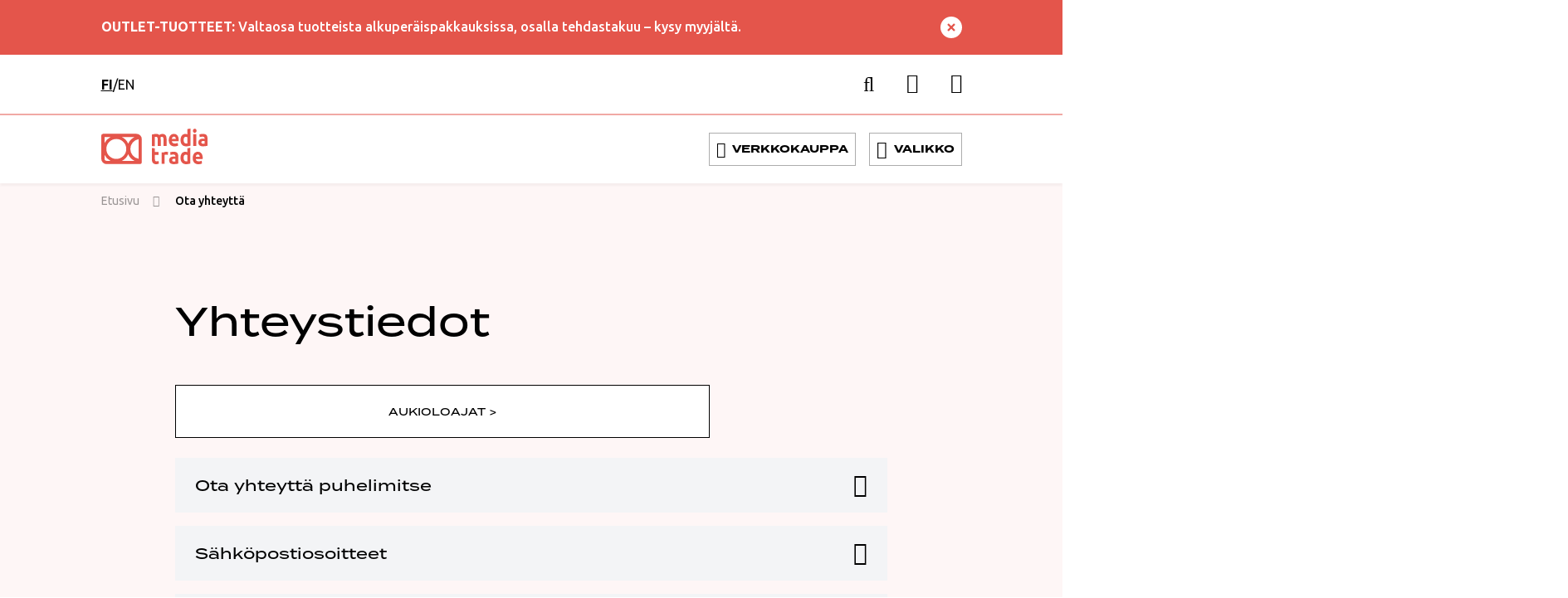

--- FILE ---
content_type: text/html; charset=UTF-8
request_url: https://pipelinemedia.fi/ota-yhteytta/
body_size: 31266
content:
<!DOCTYPE html><html lang="fi" class="no-js" style="--header-height: 233px; --header-offset: 145px; --header-mobile-offset: 145px; --banners-height: 32px;"><head><meta charset="UTF-8"><meta name="viewport" content="width=device-width, initial-scale=1"><meta name="google-site-verification" content="0WjHkkze7ZgobOJi-8EjQ7-lbWu-ipAcIiGn1n5djTM" /><link rel="profile" href="http://gmpg.org/xfn/11"> <script>window.dataLayer = window.dataLayer || [];
        function gtag() {
            dataLayer.push(arguments);
        }
        gtag("consent", "default", {
            ad_personalization: "denied",
            ad_storage: "denied",
            ad_user_data: "denied",
            analytics_storage: "denied",
            functionality_storage: "denied",
            personalization_storage: "denied",
            security_storage: "granted",
            wait_for_update: 500,
        });
        gtag("set", "ads_data_redaction", true);
        gtag("set", "url_passthrough", false);</script> <script src="https://kit.fontawesome.com/682610e2cd.js" crossorigin="anonymous"></script> <meta name='robots' content='index, follow, max-image-preview:large, max-snippet:-1, max-video-preview:-1' /> <script data-cfasync="false" data-pagespeed-no-defer data-cookieconsent="ignore">var gtm4wp_datalayer_name = "dataLayer";
	var dataLayer = dataLayer || [];
	const gtm4wp_use_sku_instead = 0;
	const gtm4wp_currency = 'EUR';
	const gtm4wp_product_per_impression = 10;
	const gtm4wp_clear_ecommerce = false;
	const gtm4wp_datalayer_max_timeout = 2000;

	const gtm4wp_scrollerscript_debugmode         = false;
	const gtm4wp_scrollerscript_callbacktime      = 100;
	const gtm4wp_scrollerscript_readerlocation    = 150;
	const gtm4wp_scrollerscript_contentelementid  = "content";
	const gtm4wp_scrollerscript_scannertime       = 60;</script> <title>Ota yhteyttä - Mediatrade</title><meta name="description" content="Tältä sivulta löydät yleiset yhteystietomme, laskutusohjeemme ja tietoa showroomistamme, sekä asiantuntijamme yhteystiedot." /><link rel="canonical" href="https://mediatrade.fi/ota-yhteytta/" /><meta property="og:locale" content="fi_FI" /><meta property="og:type" content="article" /><meta property="og:title" content="Ota yhteyttä - Mediatrade" /><meta property="og:description" content="Tältä sivulta löydät yleiset yhteystietomme, laskutusohjeemme ja tietoa showroomistamme, sekä asiantuntijamme yhteystiedot." /><meta property="og:url" content="https://mediatrade.fi/ota-yhteytta/" /><meta property="og:site_name" content="Mediatrade" /><meta property="article:modified_time" content="2025-10-07T07:29:27+00:00" /><meta name="twitter:card" content="summary_large_image" /><meta name="twitter:label1" content="Arvioitu lukuaika" /><meta name="twitter:data1" content="7 minuuttia" /> <script type="application/ld+json" class="yoast-schema-graph">{"@context":"https://schema.org","@graph":[{"@type":"WebPage","@id":"https://mediatrade.fi/ota-yhteytta/","url":"https://mediatrade.fi/ota-yhteytta/","name":"Ota yhteyttä - Mediatrade","isPartOf":{"@id":"https://mediatrade.fi/#website"},"datePublished":"2022-04-08T05:10:58+00:00","dateModified":"2025-10-07T07:29:27+00:00","description":"Tältä sivulta löydät yleiset yhteystietomme, laskutusohjeemme ja tietoa showroomistamme, sekä asiantuntijamme yhteystiedot.","breadcrumb":{"@id":"https://mediatrade.fi/ota-yhteytta/#breadcrumb"},"inLanguage":"fi","potentialAction":[{"@type":"ReadAction","target":["https://mediatrade.fi/ota-yhteytta/"]}]},{"@type":"BreadcrumbList","@id":"https://mediatrade.fi/ota-yhteytta/#breadcrumb","itemListElement":[{"@type":"ListItem","position":1,"name":"Etusivu","item":"https://mediatrade.fi/"},{"@type":"ListItem","position":2,"name":"Ota yhteyttä"}]},{"@type":"WebSite","@id":"https://mediatrade.fi/#website","url":"https://mediatrade.fi/","name":"Mediatrade","description":"","publisher":{"@id":"https://mediatrade.fi/#organization"},"potentialAction":[{"@type":"SearchAction","target":{"@type":"EntryPoint","urlTemplate":"https://mediatrade.fi/?s={search_term_string}"},"query-input":{"@type":"PropertyValueSpecification","valueRequired":true,"valueName":"search_term_string"}}],"inLanguage":"fi"},{"@type":"Organization","@id":"https://mediatrade.fi/#organization","name":"Mediatrade","url":"https://mediatrade.fi/","logo":{"@type":"ImageObject","inLanguage":"fi","@id":"https://mediatrade.fi/#/schema/logo/image/","url":"https://mediatrade.fi/wp-content/uploads/2022/04/Group-640.svg","contentUrl":"https://mediatrade.fi/wp-content/uploads/2022/04/Group-640.svg","width":128,"height":43,"caption":"Mediatrade"},"image":{"@id":"https://mediatrade.fi/#/schema/logo/image/"}}]}</script> <link rel='dns-prefetch' href='//mediatrade.fi' /><link rel='dns-prefetch' href='//www.google.com' /><link rel="alternate" type="application/rss+xml" title="Mediatrade &raquo; syöte" href="https://mediatrade.fi/feed/" /><link rel="alternate" type="application/rss+xml" title="Mediatrade &raquo; kommenttien syöte" href="https://mediatrade.fi/comments/feed/" /><link rel="alternate" title="oEmbed (JSON)" type="application/json+oembed" href="https://mediatrade.fi/wp-json/oembed/1.0/embed?url=https%3A%2F%2Fmediatrade.fi%2Fota-yhteytta%2F" /><link rel="alternate" title="oEmbed (XML)" type="text/xml+oembed" href="https://mediatrade.fi/wp-json/oembed/1.0/embed?url=https%3A%2F%2Fmediatrade.fi%2Fota-yhteytta%2F&#038;format=xml" /><style id='wp-img-auto-sizes-contain-inline-css' type='text/css'>img:is([sizes=auto i],[sizes^="auto," i]){contain-intrinsic-size:3000px 1500px}
/*# sourceURL=wp-img-auto-sizes-contain-inline-css */</style><link rel='stylesheet' id='dashicons-css' href='https://mediatrade.fi/wp-includes/css/dashicons.min.css?ver=6.9' type='text/css' media='all' /><link rel='stylesheet' id='wp-jquery-ui-dialog-css' href='https://mediatrade.fi/wp-includes/css/jquery-ui-dialog.min.css?ver=6.9' type='text/css' media='all' /><link rel="preload" as="image" href="https://mediatrade.fi/wp-content/uploads/2022/04/Group-640.svg"><link rel='stylesheet' id='woo-carrier-agents-blocks-style-css' href='https://mediatrade.fi/wp-content/plugins/woo-carrier-agents/assets/css/woo-carrier-agents.css?ver=2.1.1' type='text/css' media='all' /><style id='wp-emoji-styles-inline-css' type='text/css'>img.wp-smiley, img.emoji {
		display: inline !important;
		border: none !important;
		box-shadow: none !important;
		height: 1em !important;
		width: 1em !important;
		margin: 0 0.07em !important;
		vertical-align: -0.1em !important;
		background: none !important;
		padding: 0 !important;
	}
/*# sourceURL=wp-emoji-styles-inline-css */</style><link rel='stylesheet' id='wp-block-library-css' href='https://mediatrade.fi/wp-includes/css/dist/block-library/style.min.css?ver=6.9' type='text/css' media='all' /><style id='wp-block-button-inline-css' type='text/css'>.wp-block-button__link{align-content:center;box-sizing:border-box;cursor:pointer;display:inline-block;height:100%;text-align:center;word-break:break-word}.wp-block-button__link.aligncenter{text-align:center}.wp-block-button__link.alignright{text-align:right}:where(.wp-block-button__link){border-radius:9999px;box-shadow:none;padding:calc(.667em + 2px) calc(1.333em + 2px);text-decoration:none}.wp-block-button[style*=text-decoration] .wp-block-button__link{text-decoration:inherit}.wp-block-buttons>.wp-block-button.has-custom-width{max-width:none}.wp-block-buttons>.wp-block-button.has-custom-width .wp-block-button__link{width:100%}.wp-block-buttons>.wp-block-button.has-custom-font-size .wp-block-button__link{font-size:inherit}.wp-block-buttons>.wp-block-button.wp-block-button__width-25{width:calc(25% - var(--wp--style--block-gap, .5em)*.75)}.wp-block-buttons>.wp-block-button.wp-block-button__width-50{width:calc(50% - var(--wp--style--block-gap, .5em)*.5)}.wp-block-buttons>.wp-block-button.wp-block-button__width-75{width:calc(75% - var(--wp--style--block-gap, .5em)*.25)}.wp-block-buttons>.wp-block-button.wp-block-button__width-100{flex-basis:100%;width:100%}.wp-block-buttons.is-vertical>.wp-block-button.wp-block-button__width-25{width:25%}.wp-block-buttons.is-vertical>.wp-block-button.wp-block-button__width-50{width:50%}.wp-block-buttons.is-vertical>.wp-block-button.wp-block-button__width-75{width:75%}.wp-block-button.is-style-squared,.wp-block-button__link.wp-block-button.is-style-squared{border-radius:0}.wp-block-button.no-border-radius,.wp-block-button__link.no-border-radius{border-radius:0!important}:root :where(.wp-block-button .wp-block-button__link.is-style-outline),:root :where(.wp-block-button.is-style-outline>.wp-block-button__link){border:2px solid;padding:.667em 1.333em}:root :where(.wp-block-button .wp-block-button__link.is-style-outline:not(.has-text-color)),:root :where(.wp-block-button.is-style-outline>.wp-block-button__link:not(.has-text-color)){color:currentColor}:root :where(.wp-block-button .wp-block-button__link.is-style-outline:not(.has-background)),:root :where(.wp-block-button.is-style-outline>.wp-block-button__link:not(.has-background)){background-color:initial;background-image:none}
/*# sourceURL=https://mediatrade.fi/wp-includes/blocks/button/style.min.css */</style><style id='wp-block-heading-inline-css' type='text/css'>h1:where(.wp-block-heading).has-background,h2:where(.wp-block-heading).has-background,h3:where(.wp-block-heading).has-background,h4:where(.wp-block-heading).has-background,h5:where(.wp-block-heading).has-background,h6:where(.wp-block-heading).has-background{padding:1.25em 2.375em}h1.has-text-align-left[style*=writing-mode]:where([style*=vertical-lr]),h1.has-text-align-right[style*=writing-mode]:where([style*=vertical-rl]),h2.has-text-align-left[style*=writing-mode]:where([style*=vertical-lr]),h2.has-text-align-right[style*=writing-mode]:where([style*=vertical-rl]),h3.has-text-align-left[style*=writing-mode]:where([style*=vertical-lr]),h3.has-text-align-right[style*=writing-mode]:where([style*=vertical-rl]),h4.has-text-align-left[style*=writing-mode]:where([style*=vertical-lr]),h4.has-text-align-right[style*=writing-mode]:where([style*=vertical-rl]),h5.has-text-align-left[style*=writing-mode]:where([style*=vertical-lr]),h5.has-text-align-right[style*=writing-mode]:where([style*=vertical-rl]),h6.has-text-align-left[style*=writing-mode]:where([style*=vertical-lr]),h6.has-text-align-right[style*=writing-mode]:where([style*=vertical-rl]){rotate:180deg}
/*# sourceURL=https://mediatrade.fi/wp-includes/blocks/heading/style.min.css */</style><style id='wp-block-buttons-inline-css' type='text/css'>.wp-block-buttons{box-sizing:border-box}.wp-block-buttons.is-vertical{flex-direction:column}.wp-block-buttons.is-vertical>.wp-block-button:last-child{margin-bottom:0}.wp-block-buttons>.wp-block-button{display:inline-block;margin:0}.wp-block-buttons.is-content-justification-left{justify-content:flex-start}.wp-block-buttons.is-content-justification-left.is-vertical{align-items:flex-start}.wp-block-buttons.is-content-justification-center{justify-content:center}.wp-block-buttons.is-content-justification-center.is-vertical{align-items:center}.wp-block-buttons.is-content-justification-right{justify-content:flex-end}.wp-block-buttons.is-content-justification-right.is-vertical{align-items:flex-end}.wp-block-buttons.is-content-justification-space-between{justify-content:space-between}.wp-block-buttons.aligncenter{text-align:center}.wp-block-buttons:not(.is-content-justification-space-between,.is-content-justification-right,.is-content-justification-left,.is-content-justification-center) .wp-block-button.aligncenter{margin-left:auto;margin-right:auto;width:100%}.wp-block-buttons[style*=text-decoration] .wp-block-button,.wp-block-buttons[style*=text-decoration] .wp-block-button__link{text-decoration:inherit}.wp-block-buttons.has-custom-font-size .wp-block-button__link{font-size:inherit}.wp-block-buttons .wp-block-button__link{width:100%}.wp-block-button.aligncenter{text-align:center}
/*# sourceURL=https://mediatrade.fi/wp-includes/blocks/buttons/style.min.css */</style><style id='wp-block-paragraph-inline-css' type='text/css'>.is-small-text{font-size:.875em}.is-regular-text{font-size:1em}.is-large-text{font-size:2.25em}.is-larger-text{font-size:3em}.has-drop-cap:not(:focus):first-letter{float:left;font-size:8.4em;font-style:normal;font-weight:100;line-height:.68;margin:.05em .1em 0 0;text-transform:uppercase}body.rtl .has-drop-cap:not(:focus):first-letter{float:none;margin-left:.1em}p.has-drop-cap.has-background{overflow:hidden}:root :where(p.has-background){padding:1.25em 2.375em}:where(p.has-text-color:not(.has-link-color)) a{color:inherit}p.has-text-align-left[style*="writing-mode:vertical-lr"],p.has-text-align-right[style*="writing-mode:vertical-rl"]{rotate:180deg}
/*# sourceURL=https://mediatrade.fi/wp-includes/blocks/paragraph/style.min.css */</style><style id='global-styles-inline-css' type='text/css'>:root{--wp--preset--aspect-ratio--square: 1;--wp--preset--aspect-ratio--4-3: 4/3;--wp--preset--aspect-ratio--3-4: 3/4;--wp--preset--aspect-ratio--3-2: 3/2;--wp--preset--aspect-ratio--2-3: 2/3;--wp--preset--aspect-ratio--16-9: 16/9;--wp--preset--aspect-ratio--9-16: 9/16;--wp--preset--color--black: #000000;--wp--preset--color--cyan-bluish-gray: #abb8c3;--wp--preset--color--white: #ffffff;--wp--preset--color--pale-pink: #f78da7;--wp--preset--color--vivid-red: #cf2e2e;--wp--preset--color--luminous-vivid-orange: #ff6900;--wp--preset--color--luminous-vivid-amber: #fcb900;--wp--preset--color--light-green-cyan: #7bdcb5;--wp--preset--color--vivid-green-cyan: #00d084;--wp--preset--color--pale-cyan-blue: #8ed1fc;--wp--preset--color--vivid-cyan-blue: #0693e3;--wp--preset--color--vivid-purple: #9b51e0;--wp--preset--gradient--vivid-cyan-blue-to-vivid-purple: linear-gradient(135deg,rgb(6,147,227) 0%,rgb(155,81,224) 100%);--wp--preset--gradient--light-green-cyan-to-vivid-green-cyan: linear-gradient(135deg,rgb(122,220,180) 0%,rgb(0,208,130) 100%);--wp--preset--gradient--luminous-vivid-amber-to-luminous-vivid-orange: linear-gradient(135deg,rgb(252,185,0) 0%,rgb(255,105,0) 100%);--wp--preset--gradient--luminous-vivid-orange-to-vivid-red: linear-gradient(135deg,rgb(255,105,0) 0%,rgb(207,46,46) 100%);--wp--preset--gradient--very-light-gray-to-cyan-bluish-gray: linear-gradient(135deg,rgb(238,238,238) 0%,rgb(169,184,195) 100%);--wp--preset--gradient--cool-to-warm-spectrum: linear-gradient(135deg,rgb(74,234,220) 0%,rgb(151,120,209) 20%,rgb(207,42,186) 40%,rgb(238,44,130) 60%,rgb(251,105,98) 80%,rgb(254,248,76) 100%);--wp--preset--gradient--blush-light-purple: linear-gradient(135deg,rgb(255,206,236) 0%,rgb(152,150,240) 100%);--wp--preset--gradient--blush-bordeaux: linear-gradient(135deg,rgb(254,205,165) 0%,rgb(254,45,45) 50%,rgb(107,0,62) 100%);--wp--preset--gradient--luminous-dusk: linear-gradient(135deg,rgb(255,203,112) 0%,rgb(199,81,192) 50%,rgb(65,88,208) 100%);--wp--preset--gradient--pale-ocean: linear-gradient(135deg,rgb(255,245,203) 0%,rgb(182,227,212) 50%,rgb(51,167,181) 100%);--wp--preset--gradient--electric-grass: linear-gradient(135deg,rgb(202,248,128) 0%,rgb(113,206,126) 100%);--wp--preset--gradient--midnight: linear-gradient(135deg,rgb(2,3,129) 0%,rgb(40,116,252) 100%);--wp--preset--font-size--small: 13px;--wp--preset--font-size--medium: 20px;--wp--preset--font-size--large: 36px;--wp--preset--font-size--x-large: 42px;--wp--preset--spacing--20: 0.44rem;--wp--preset--spacing--30: 0.67rem;--wp--preset--spacing--40: 1rem;--wp--preset--spacing--50: 1.5rem;--wp--preset--spacing--60: 2.25rem;--wp--preset--spacing--70: 3.38rem;--wp--preset--spacing--80: 5.06rem;--wp--preset--shadow--natural: 6px 6px 9px rgba(0, 0, 0, 0.2);--wp--preset--shadow--deep: 12px 12px 50px rgba(0, 0, 0, 0.4);--wp--preset--shadow--sharp: 6px 6px 0px rgba(0, 0, 0, 0.2);--wp--preset--shadow--outlined: 6px 6px 0px -3px rgb(255, 255, 255), 6px 6px rgb(0, 0, 0);--wp--preset--shadow--crisp: 6px 6px 0px rgb(0, 0, 0);}:where(.is-layout-flex){gap: 0.5em;}:where(.is-layout-grid){gap: 0.5em;}body .is-layout-flex{display: flex;}.is-layout-flex{flex-wrap: wrap;align-items: center;}.is-layout-flex > :is(*, div){margin: 0;}body .is-layout-grid{display: grid;}.is-layout-grid > :is(*, div){margin: 0;}:where(.wp-block-columns.is-layout-flex){gap: 2em;}:where(.wp-block-columns.is-layout-grid){gap: 2em;}:where(.wp-block-post-template.is-layout-flex){gap: 1.25em;}:where(.wp-block-post-template.is-layout-grid){gap: 1.25em;}.has-black-color{color: var(--wp--preset--color--black) !important;}.has-cyan-bluish-gray-color{color: var(--wp--preset--color--cyan-bluish-gray) !important;}.has-white-color{color: var(--wp--preset--color--white) !important;}.has-pale-pink-color{color: var(--wp--preset--color--pale-pink) !important;}.has-vivid-red-color{color: var(--wp--preset--color--vivid-red) !important;}.has-luminous-vivid-orange-color{color: var(--wp--preset--color--luminous-vivid-orange) !important;}.has-luminous-vivid-amber-color{color: var(--wp--preset--color--luminous-vivid-amber) !important;}.has-light-green-cyan-color{color: var(--wp--preset--color--light-green-cyan) !important;}.has-vivid-green-cyan-color{color: var(--wp--preset--color--vivid-green-cyan) !important;}.has-pale-cyan-blue-color{color: var(--wp--preset--color--pale-cyan-blue) !important;}.has-vivid-cyan-blue-color{color: var(--wp--preset--color--vivid-cyan-blue) !important;}.has-vivid-purple-color{color: var(--wp--preset--color--vivid-purple) !important;}.has-black-background-color{background-color: var(--wp--preset--color--black) !important;}.has-cyan-bluish-gray-background-color{background-color: var(--wp--preset--color--cyan-bluish-gray) !important;}.has-white-background-color{background-color: var(--wp--preset--color--white) !important;}.has-pale-pink-background-color{background-color: var(--wp--preset--color--pale-pink) !important;}.has-vivid-red-background-color{background-color: var(--wp--preset--color--vivid-red) !important;}.has-luminous-vivid-orange-background-color{background-color: var(--wp--preset--color--luminous-vivid-orange) !important;}.has-luminous-vivid-amber-background-color{background-color: var(--wp--preset--color--luminous-vivid-amber) !important;}.has-light-green-cyan-background-color{background-color: var(--wp--preset--color--light-green-cyan) !important;}.has-vivid-green-cyan-background-color{background-color: var(--wp--preset--color--vivid-green-cyan) !important;}.has-pale-cyan-blue-background-color{background-color: var(--wp--preset--color--pale-cyan-blue) !important;}.has-vivid-cyan-blue-background-color{background-color: var(--wp--preset--color--vivid-cyan-blue) !important;}.has-vivid-purple-background-color{background-color: var(--wp--preset--color--vivid-purple) !important;}.has-black-border-color{border-color: var(--wp--preset--color--black) !important;}.has-cyan-bluish-gray-border-color{border-color: var(--wp--preset--color--cyan-bluish-gray) !important;}.has-white-border-color{border-color: var(--wp--preset--color--white) !important;}.has-pale-pink-border-color{border-color: var(--wp--preset--color--pale-pink) !important;}.has-vivid-red-border-color{border-color: var(--wp--preset--color--vivid-red) !important;}.has-luminous-vivid-orange-border-color{border-color: var(--wp--preset--color--luminous-vivid-orange) !important;}.has-luminous-vivid-amber-border-color{border-color: var(--wp--preset--color--luminous-vivid-amber) !important;}.has-light-green-cyan-border-color{border-color: var(--wp--preset--color--light-green-cyan) !important;}.has-vivid-green-cyan-border-color{border-color: var(--wp--preset--color--vivid-green-cyan) !important;}.has-pale-cyan-blue-border-color{border-color: var(--wp--preset--color--pale-cyan-blue) !important;}.has-vivid-cyan-blue-border-color{border-color: var(--wp--preset--color--vivid-cyan-blue) !important;}.has-vivid-purple-border-color{border-color: var(--wp--preset--color--vivid-purple) !important;}.has-vivid-cyan-blue-to-vivid-purple-gradient-background{background: var(--wp--preset--gradient--vivid-cyan-blue-to-vivid-purple) !important;}.has-light-green-cyan-to-vivid-green-cyan-gradient-background{background: var(--wp--preset--gradient--light-green-cyan-to-vivid-green-cyan) !important;}.has-luminous-vivid-amber-to-luminous-vivid-orange-gradient-background{background: var(--wp--preset--gradient--luminous-vivid-amber-to-luminous-vivid-orange) !important;}.has-luminous-vivid-orange-to-vivid-red-gradient-background{background: var(--wp--preset--gradient--luminous-vivid-orange-to-vivid-red) !important;}.has-very-light-gray-to-cyan-bluish-gray-gradient-background{background: var(--wp--preset--gradient--very-light-gray-to-cyan-bluish-gray) !important;}.has-cool-to-warm-spectrum-gradient-background{background: var(--wp--preset--gradient--cool-to-warm-spectrum) !important;}.has-blush-light-purple-gradient-background{background: var(--wp--preset--gradient--blush-light-purple) !important;}.has-blush-bordeaux-gradient-background{background: var(--wp--preset--gradient--blush-bordeaux) !important;}.has-luminous-dusk-gradient-background{background: var(--wp--preset--gradient--luminous-dusk) !important;}.has-pale-ocean-gradient-background{background: var(--wp--preset--gradient--pale-ocean) !important;}.has-electric-grass-gradient-background{background: var(--wp--preset--gradient--electric-grass) !important;}.has-midnight-gradient-background{background: var(--wp--preset--gradient--midnight) !important;}.has-small-font-size{font-size: var(--wp--preset--font-size--small) !important;}.has-medium-font-size{font-size: var(--wp--preset--font-size--medium) !important;}.has-large-font-size{font-size: var(--wp--preset--font-size--large) !important;}.has-x-large-font-size{font-size: var(--wp--preset--font-size--x-large) !important;}
/*# sourceURL=global-styles-inline-css */</style><style id='core-block-supports-inline-css' type='text/css'>.wp-container-core-buttons-is-layout-c07eda73{align-items:center;}
/*# sourceURL=core-block-supports-inline-css */</style><style id='classic-theme-styles-inline-css' type='text/css'>/*! This file is auto-generated */
.wp-block-button__link{color:#fff;background-color:#32373c;border-radius:9999px;box-shadow:none;text-decoration:none;padding:calc(.667em + 2px) calc(1.333em + 2px);font-size:1.125em}.wp-block-file__button{background:#32373c;color:#fff;text-decoration:none}
/*# sourceURL=/wp-includes/css/classic-themes.min.css */</style><link rel='stylesheet' id='wc-paytrail-css-css' href='https://mediatrade.fi/wp-content/plugins/wc-paytrail/assets/css/wc-paytrail.css?ver=2.7.0' type='text/css' media='all' /><style id='woocommerce-inline-inline-css' type='text/css'>.woocommerce form .form-row .required { visibility: visible; }
/*# sourceURL=woocommerce-inline-inline-css */</style><link rel='stylesheet' id='screen-stylesheet-css' href='https://mediatrade.fi/wp-content/themes/mediatrade2022/dist/stylesheets/screen.css?ver=1765959599' type='text/css' media='all' /><link rel='stylesheet' id='print-stylesheet-css' href='https://mediatrade.fi/wp-content/themes/mediatrade2022/dist/stylesheets/print.css?ver=1765959599' type='text/css' media='print' /><link rel='stylesheet' id='wc-pb-checkout-blocks-css' href='https://mediatrade.fi/wp-content/plugins/woocommerce-product-bundles/assets/css/frontend/checkout-blocks.css?ver=8.5.5' type='text/css' media='all' /><link rel='stylesheet' id='wc-bundle-style-css' href='https://mediatrade.fi/wp-content/plugins/woocommerce-product-bundles/assets/css/frontend/woocommerce.css?ver=8.5.5' type='text/css' media='all' /> <script type="text/javascript" src="https://mediatrade.fi/wp-includes/js/jquery/jquery.min.js?ver=3.7.1" id="jquery-core-js"></script> <script type="text/javascript" src="https://mediatrade.fi/wp-includes/js/jquery/jquery-migrate.min.js?ver=3.4.1" id="jquery-migrate-js"></script> <script type="text/javascript" id="wpml-cookie-js-extra">/*  */
var wpml_cookies = {"wp-wpml_current_language":{"value":"fi","expires":1,"path":"/"}};
var wpml_cookies = {"wp-wpml_current_language":{"value":"fi","expires":1,"path":"/"}};
//# sourceURL=wpml-cookie-js-extra
/*  */</script> <script type="text/javascript" src="https://mediatrade.fi/wp-content/plugins/sitepress-multilingual-cms/res/js/cookies/language-cookie.js?ver=486900" id="wpml-cookie-js" defer="defer" data-wp-strategy="defer"></script> <script type="text/javascript" src="https://mediatrade.fi/wp-content/plugins/wc-paytrail/assets/js/wc-paytrail.js?ver=2.7.0" id="wc-paytrail-js-js"></script> <script type="text/javascript" src="https://mediatrade.fi/wp-content/plugins/woocommerce/assets/js/jquery-blockui/jquery.blockUI.min.js?ver=2.7.0-wc.10.4.3" id="wc-jquery-blockui-js" defer="defer" data-wp-strategy="defer"></script> <script type="text/javascript" id="wc-add-to-cart-js-extra">/*  */
var wc_add_to_cart_params = {"ajax_url":"/wp-admin/admin-ajax.php","wc_ajax_url":"/?wc-ajax=%%endpoint%%","i18n_view_cart":"N\u00e4yt\u00e4 ostoskori","cart_url":"https://mediatrade.fi/ostoskori/","is_cart":"","cart_redirect_after_add":"no"};
//# sourceURL=wc-add-to-cart-js-extra
/*  */</script> <script type="text/javascript" src="https://mediatrade.fi/wp-content/plugins/woocommerce/assets/js/frontend/add-to-cart.min.js?ver=10.4.3" id="wc-add-to-cart-js" defer="defer" data-wp-strategy="defer"></script> <script type="text/javascript" src="https://mediatrade.fi/wp-content/plugins/woocommerce/assets/js/js-cookie/js.cookie.min.js?ver=2.1.4-wc.10.4.3" id="wc-js-cookie-js" defer="defer" data-wp-strategy="defer"></script> <script type="text/javascript" id="woocommerce-js-extra">/*  */
var woocommerce_params = {"ajax_url":"/wp-admin/admin-ajax.php","wc_ajax_url":"/?wc-ajax=%%endpoint%%","i18n_password_show":"N\u00e4yt\u00e4 salasana","i18n_password_hide":"Piilota salasana"};
//# sourceURL=woocommerce-js-extra
/*  */</script> <script type="text/javascript" src="https://mediatrade.fi/wp-content/plugins/woocommerce/assets/js/frontend/woocommerce.min.js?ver=10.4.3" id="woocommerce-js" defer="defer" data-wp-strategy="defer"></script> <script type="text/javascript" src="https://mediatrade.fi/wp-content/plugins/duracelltomi-google-tag-manager/dist/js/analytics-talk-content-tracking.js?ver=1.22.3" id="gtm4wp-scroll-tracking-js"></script> <link rel="https://api.w.org/" href="https://mediatrade.fi/wp-json/" /><link rel="alternate" title="JSON" type="application/json" href="https://mediatrade.fi/wp-json/wp/v2/pages/3267" /><link rel="EditURI" type="application/rsd+xml" title="RSD" href="https://mediatrade.fi/xmlrpc.php?rsd" /><meta name="generator" content="WordPress 6.9" /><meta name="generator" content="WooCommerce 10.4.3" /><link rel='shortlink' href='https://mediatrade.fi/?p=3267' /><meta name="generator" content="WPML ver:4.8.6 stt:1,18;" /> <script data-cfasync="false" data-pagespeed-no-defer data-cookieconsent="ignore">var dataLayer_content = [];
	dataLayer.push( dataLayer_content );</script> <script data-cfasync="false" data-pagespeed-no-defer data-cookieconsent="ignore">(function(w,d,s,l,i){w[l]=w[l]||[];w[l].push({'gtm.start':
new Date().getTime(),event:'gtm.js'});var f=d.getElementsByTagName(s)[0],
j=d.createElement(s),dl=l!='dataLayer'?'&l='+l:'';j.async=true;j.src=
'//www.googletagmanager.com/gtm.js?id='+i+dl;f.parentNode.insertBefore(j,f);
})(window,document,'script','dataLayer','GTM-5WW64WL');</script> <script>(function(html){html.className = html.className.replace(/\bno-js\b/,'js')})(document.documentElement);</script>  <script>(function(ss,ex){ window.ldfdr=window.ldfdr||function(){(ldfdr._q=ldfdr._q||[]).push([].slice.call(arguments));}; (function(d,s){ fs=d.getElementsByTagName(s)[0]; function ce(src){ var cs=d.createElement(s); cs.src=src; cs.async=1; fs.parentNode.insertBefore(cs,fs); }; ce('https://sc.lfeeder.com/lftracker_v1_'+ss+(ex?'_'+ex:'')+'.js'); })(document,'script'); })('Xz1A5d716WnxP3k2');</script> <noscript><style>.woocommerce-product-gallery{ opacity: 1 !important; }</style></noscript><link rel="icon" href="https://mediatrade.fi/wp-content/uploads/2025/11/mediatrade-fav-1-150x150.png" sizes="32x32" /><link rel="icon" href="https://mediatrade.fi/wp-content/uploads/2025/11/mediatrade-fav-1-300x300.png" sizes="192x192" /><link rel="apple-touch-icon" href="https://mediatrade.fi/wp-content/uploads/2025/11/mediatrade-fav-1-300x300.png" /><meta name="msapplication-TileImage" content="https://mediatrade.fi/wp-content/uploads/2025/11/mediatrade-fav-1-300x300.png" /><style type="text/css" id="wp-custom-css">.block-cart .woocommerce-cart-form .cart .cart_item .product-quantity .cart-quantity-control {
	flex-wrap: nowrap;
}


.block-cart .woocommerce-cart-form .cart .cart_item .product-quantity .cart-quantity-control .limited {
		background: #0b1e49;
    color: #fff;
    padding: 3px 7px;
    font-size: 0.9rem;
    margin: 8px 0;
    display: block;
    position: absolute;
    top: 0;
    right: 0;
}

#wcml-cart-dialog-wrapper .wcml-cart-dialog-buttons button {
	margin-top: 1rem;
	padding: 1rem;
}

.wcml-cart-dialog-buttons {
	display: flex;
	justify-content: space-between;
}

.block-article-highlights .card-row {
	row-gap: 2rem;
}

.grecaptcha-badge {
	display: none !important;
}</style> <script>var tD = (new Date).toISOString().slice(0, 10);
    window.sfpid = 273634;
    var u = "https://serviceform.com/analytics/sf-pixel.js?" + tD,
        t = document.createElement("script");
        t.setAttribute("type", "text/plain"), t.setAttribute("src", u), t.setAttribute("data-cookieconsent", "marketing"), t.async = !0, (document.getElementsByTagName("head")[0] || document.documentElement).appendChild(t);</script>  <script>const fontKey = "fontLoaded";
    const stylesheet = "https://use.typekit.net/pfn8mxr.css";

    // Once the font has loaded:
    // - Set the media type, thereby applying the CSS.
    // - Store a boolean indicating we've already loaded the font.
    function onFontLoad(script) {
        script.media = "all";
        sessionStorage.setItem(fontKey, "true");
    }

    // If we've loaded it once before, load the CSS in a blocking way.
    // Otherwise, we load it asynchronously.
    const styleTag = sessionStorage.getItem(fontKey)
    ? `<link rel="stylesheet" href="${stylesheet}">`
    : `<link rel="stylesheet" href="${stylesheet}" media="print" onload="onFontLoad(this)">`;

    document.write(styleTag);</script> <link rel='stylesheet' id='wc-blocks-style-css' href='https://mediatrade.fi/wp-content/plugins/woocommerce/assets/client/blocks/wc-blocks.css?ver=wc-10.4.3' type='text/css' media='all' /></head><body class="wp-singular page-template-default page page-id-3267 page-parent wp-custom-logo wp-theme-mediatrade2022 theme-mediatrade2022 woocommerce-no-js"><header id="masthead" class="site-header" role="banner"><div class="notification-banner red" id="notification-banner-1"><div class="container"><div class="d-flex justify-content-between"><p><span class="TextRun SCXW46156560 BCX2" lang="FI-FI" xml:lang="FI-FI" data-contrast="auto"><span class="NormalTextRun SCXW46156560 BCX2"><strong>OUTLET-TUOTTEET:</strong> Valtaosa tuotteista alkuperäispakkauksissa, osalla tehdastakuu – kysy myyjältä.</span></span></p>
<button class="hide-notification">
<svg xmlns="http://www.w3.org/2000/svg" height="26" width="26" viewBox="0 0 512 512"><path d="M256 512A256 256 0 1 0 256 0a256 256 0 1 0 0 512zM175 175c9.4-9.4 24.6-9.4 33.9 0l47 47 47-47c9.4-9.4 24.6-9.4 33.9 0s9.4 24.6 0 33.9l-47 47 47 47c9.4 9.4 9.4 24.6 0 33.9s-24.6 9.4-33.9 0l-47-47-47 47c-9.4 9.4-24.6 9.4-33.9 0s-9.4-24.6 0-33.9l47-47-47-47c-9.4-9.4-9.4-24.6 0-33.9z"/></svg>
</button></div></div></div><div class="wrapper-header-top"><div class="site-header-top container"><div class="nav-secondary d-flex has-language-switcher"><ul class="mt-language-selector "><li>
<a href="https://mediatrade.fi/ota-yhteytta/"><div class="d-flex align-items-center mediatrade-lang-item mediatrade-active-lang"><div class="mediatrade-lang">fi</div></div>
</a>
<span>/</span></li><li>
<a href="https://mediatrade.fi/en/contact-us/"><div class="d-flex align-items-center mediatrade-lang-item "><div class="mediatrade-lang">en</div></div>
</a></li></ul><ul class="action-navigation d-flex"><div class="admin-actions"></div><div class="site-actions">
<button type="button" class="search-toggle btn-icon">
<span class="screen-reader-text">Hae</span><div class="popup"><div class="arrow"></div><p class="popup-title">Haku</p></div>
</button></div><div class="cart-wrapper" data-vue="cart" @click.stop>
<button type="button" class="cart-toggle btn-icon" @click="togglecart" v-bind:class="{ active: visible }">
<span class=" screen-reader-text">Ostoskori</span>
<span class="cart-badge empty"
v-cloak>0</span><div class="popup"><div class="arrow"></div><p class="popup-text">Ostoskori</p></div>
</button><div class="cart-hitarea" v-show="visible" v-cloak><div class="cart-content cart-empty"><header><h3 class="cart-title">Ostoskori</h3>
<button class="cart-close" aria-label="Sulje Ostoskori"
@click="hidecart"><span></span><span></span></button></header><p class="cart-empty-message">Ostoskorisi on tyhjä</p></div></div></div><div class="login-selector menu-selector-item" data-vue="myaccount" @click.stop>
<button class="profile-btn selector-btn" @click="toggle" v-bind:class="{ active: visible }">
<span class="btn-content"></span><div class="popup"><div class="arrow"></div><p class="popup-text">Rekisteröidy / Kirjaudu</p></div>
</button><div class="login-list selector-list" v-show="visible" v-cloak>
<a href="#login" class="button-sign-in">Kirjaudu sisään</a>
<a href="#register" class="button-register" id="register-link-header">Rekisteröidy</a></div></div></ul></div></div></div><div class="wrapper-header-main"><div class="site-header-main container"><div class="site-branding">
<a href="https://mediatrade.fi/" class="custom-logo-link" rel="home"><img width="128" height="43" src="https://mediatrade.fi/wp-content/uploads/2022/04/Group-640.svg" class="custom-logo" alt="Mediatrade" decoding="sync" fetchpriority="high"/></a></div><div class="site-header-menus"><div class="nav-primary nav-primary-left"><div id="site-header-menu" class="site-header-menu site-header-menu-left"><div class="menu-container-left"><nav id="site-navigation" class="main-navigation" role="navigation"
aria-label="Päävalikko"><div class="menu-paavalikko-kauppa-container"><ul id="menu-paavalikko-kauppa" class="primary-menu left"><li data-title='"Kaikki tuotteet"'  class=" menu-item menu-item-type-custom menu-item-object-custom"><a href="https://mediatrade.fi/kauppa/" > <img data-lazyloaded="1" src="[data-uri]" class="product-logo" data-src="https://mediatrade.fi/wp-content/uploads/2022/03/Group-1900.svg" alt="Kaikki tuotteet" /><noscript><img class="product-logo" src="https://mediatrade.fi/wp-content/uploads/2022/03/Group-1900.svg" alt="Kaikki tuotteet" /></noscript>Kaikki tuotteet</a></li><li data-title='"\u00c4\u00e4ni"'  class=" menu-item menu-item-type-custom menu-item-object-custom menu-item-has-children"><a href="https://mediatrade.fi/kauppa/?categories=aani" > <img data-lazyloaded="1" src="[data-uri]" class="product-logo" data-src="https://mediatrade.fi/wp-content/uploads/2022/03/Group-1195.svg" alt="Ääni" /><noscript><img class="product-logo" src="https://mediatrade.fi/wp-content/uploads/2022/03/Group-1195.svg" alt="Ääni" /></noscript>Ääni</a>
<button class="sub-menu-toggle" aria-label="Avaa alavalikko"></button><ul class="sub-menu"><li class="menu-item sub-menu-header"><button class="close-sub-menu" type="button">Sulje</button></li><li data-title='"Mikrofonit"'  class=" menu-item menu-item-type-custom menu-item-object-custom"><a href="https://mediatrade.fi/kauppa/?categories=mikrofonit" > Mikrofonit</a></li><li data-title='"Mikrofonitarvikkeet"'  class=" menu-item menu-item-type-custom menu-item-object-custom"><a href="https://mediatrade.fi/kauppa/?categories=mikrofonitarvikkeet" > Mikrofonitarvikkeet</a></li><li data-title='"Langattomat & tarvikkeet"'  class=" menu-item menu-item-type-custom menu-item-object-custom"><a href="https://mediatrade.fi/kauppa/?categories=langattomat-mikrofonit" > Langattomat & tarvikkeet</a></li><li data-title='"Lavalier-mikrofonit"'  class=" menu-item menu-item-type-custom menu-item-object-custom"><a href="https://mediatrade.fi/kauppa/?categories=lavalier-mikrofonit" > Lavalier-mikrofonit</a></li><li data-title='"Studiolaitteet & tarvikkeet"'  class=" menu-item menu-item-type-custom menu-item-object-custom"><a href="https://mediatrade.fi/kauppa/?categories=studiolaitteet-tarvikkeet" > Studiolaitteet & tarvikkeet</a></li><li data-title='"Striimaus- ja l\u00e4hetystekniikka"'  class=" menu-item menu-item-type-custom menu-item-object-custom"><a href="https://mediatrade.fi/kauppa/?categories=lahetystekniikka-striimaus" > Striimaus- ja lähetystekniikka</a></li><li data-title='"Komentoj\u00e4rjestelm\u00e4t & tarvikkeet"'  class=" menu-item menu-item-type-custom menu-item-object-custom"><a href="https://mediatrade.fi/kauppa/?categories=komentojarjestelmat-tarvikkeet" > Komentojärjestelmät & tarvikkeet</a></li><li data-title='"Aikakoodi & synkronointi"'  class=" menu-item menu-item-type-custom menu-item-object-custom"><a href="https://mediatrade.fi/kauppa/?categories=aikakoodi-synkronointi" > Aikakoodi & synkronointi</a></li><li data-title='"\u00c4\u00e4nityslaitteet & tarvikkeet"'  class=" menu-item menu-item-type-custom menu-item-object-custom"><a href="https://mediatrade.fi/kauppa/?categories=aanityslaitteet-tarvikkeet" > Äänityslaitteet & tarvikkeet</a></li><li data-title='"Kaapelit"'  class=" menu-item menu-item-type-custom menu-item-object-custom"><a href="https://mediatrade.fi/kauppa/?categories=aanityskaapelit" > Kaapelit</a></li><li data-title='"Virtaratkaisut"'  class=" menu-item menu-item-type-custom menu-item-object-custom"><a href="https://mediatrade.fi/kauppa/?categories=aanitys-virtaratkaisut" > Virtaratkaisut</a></li><li data-title='"Laukut"'  class=" menu-item menu-item-type-custom menu-item-object-custom"><a href="https://mediatrade.fi/kauppa/?categories=aanitys-laukut" > Laukut</a></li></ul></li><li data-title='"Valo"'  class=" menu-item menu-item-type-custom menu-item-object-custom menu-item-has-children"><a href="https://mediatrade.fi/kauppa/?categories=valo" > <img data-lazyloaded="1" src="[data-uri]" class="product-logo" data-src="https://mediatrade.fi/wp-content/uploads/2022/03/Group-1193.svg" alt="Valo" /><noscript><img class="product-logo" src="https://mediatrade.fi/wp-content/uploads/2022/03/Group-1193.svg" alt="Valo" /></noscript>Valo</a>
<button class="sub-menu-toggle" aria-label="Avaa alavalikko"></button><ul class="sub-menu"><li class="menu-item sub-menu-header"><button class="close-sub-menu" type="button">Sulje</button></li><li data-title='"Cine- ja studiovalaisu & tarvikkeet"'  class=" menu-item menu-item-type-custom menu-item-object-custom"><a href="https://mediatrade.fi/kauppa/?categories=cine-ja-studiovalaisu-tarvikkeet" > Cine- ja studiovalaisu & tarvikkeet</a></li><li data-title='"Valomuokkaimet"'  class=" menu-item menu-item-type-custom menu-item-object-custom"><a href="https://mediatrade.fi/kauppa/?categories=valomuokkaimet" > Valomuokkaimet</a></li><li data-title='"Valojalustat"'  class=" menu-item menu-item-type-custom menu-item-object-custom"><a href="https://mediatrade.fi/kauppa/?categories=valojalustat" > Valojalustat</a></li><li data-title='"Grip"'  class=" menu-item menu-item-type-custom menu-item-object-custom"><a href="https://mediatrade.fi/kauppa/?categories=grip" > Grip</a></li><li data-title='"Virtaratkaisut"'  class=" menu-item menu-item-type-custom menu-item-object-custom"><a href="https://mediatrade.fi/kauppa/?categories=valaisu-virtaratkaisut" > Virtaratkaisut</a></li><li data-title='"Kaapelit"'  class=" menu-item menu-item-type-custom menu-item-object-custom"><a href="https://mediatrade.fi/kauppa/?categories=valaisukaapelit" > Kaapelit</a></li><li data-title='"Laukut"'  class=" menu-item menu-item-type-custom menu-item-object-custom"><a href="https://mediatrade.fi/kauppa/?categories=valaisu-laukut" > Laukut</a></li></ul></li><li data-title='"Kuva"'  class=" menu-item menu-item-type-custom menu-item-object-custom menu-item-has-children"><a href="https://mediatrade.fi/kauppa/?categories=kuva" > <img data-lazyloaded="1" src="[data-uri]" class="product-logo" data-src="https://mediatrade.fi/wp-content/uploads/2022/03/Group-1191.svg" alt="Kuva" /><noscript><img class="product-logo" src="https://mediatrade.fi/wp-content/uploads/2022/03/Group-1191.svg" alt="Kuva" /></noscript>Kuva</a>
<button class="sub-menu-toggle" aria-label="Avaa alavalikko"></button><ul class="sub-menu"><li class="menu-item sub-menu-header"><button class="close-sub-menu" type="button">Sulje</button></li><li data-title='"Kamerat & tarvikkeet"'  class=" menu-item menu-item-type-custom menu-item-object-custom"><a href="https://mediatrade.fi/kauppa/?categories=kamerat-tarvikkeet" > Kamerat & tarvikkeet</a></li><li data-title='"Tallennusmedia"'  class=" menu-item menu-item-type-custom menu-item-object-custom"><a href="https://mediatrade.fi/kauppa/?categories=tallennusmedia" > Tallennusmedia</a></li><li data-title='"Jalustat & tarvikkeet"'  class=" menu-item menu-item-type-custom menu-item-object-custom"><a href="https://mediatrade.fi/kauppa/?categories=jalustat-tarvikkeet" > Jalustat & tarvikkeet</a></li><li data-title='"Linssit & tarvikkeet"'  class=" menu-item menu-item-type-custom menu-item-object-custom"><a href="https://mediatrade.fi/kauppa/?categories=linssit-tarvikkeet" > Linssit & tarvikkeet</a></li><li data-title='"Virtaratkaisut"'  class=" menu-item menu-item-type-custom menu-item-object-custom"><a href="https://mediatrade.fi/kauppa/?categories=kuvaus-virtaratkaisut" > Virtaratkaisut</a></li><li data-title='"Monitorit & tarvikkeet"'  class=" menu-item menu-item-type-custom menu-item-object-custom"><a href="https://mediatrade.fi/kauppa/?categories=monitorit-tarvikkeet" > Monitorit & tarvikkeet</a></li><li data-title='"Kaapelit"'  class=" menu-item menu-item-type-custom menu-item-object-custom"><a href="https://mediatrade.fi/kauppa/?categories=kuvauskaapelit" > Kaapelit</a></li><li data-title='"Kuljetusratkaisut"'  class=" menu-item menu-item-type-custom menu-item-object-custom"><a href="https://mediatrade.fi/kauppa/?categories=kuljetusratkaisut" > Kuljetusratkaisut</a></li></ul></li><li data-title='"Studiotekniikka"'  class=" menu-item menu-item-type-custom menu-item-object-custom menu-item-has-children"><a href="https://mediatrade.fi/kauppa/?categories=studiotekniikka" > <img data-lazyloaded="1" src="[data-uri]" class="product-logo" data-src="https://mediatrade.fi/wp-content/uploads/2022/03/Group-1199.svg" alt="Studiotekniikka" /><noscript><img class="product-logo" src="https://mediatrade.fi/wp-content/uploads/2022/03/Group-1199.svg" alt="Studiotekniikka" /></noscript>Studiotekniikka</a>
<button class="sub-menu-toggle" aria-label="Avaa alavalikko"></button><ul class="sub-menu"><li class="menu-item sub-menu-header"><button class="close-sub-menu" type="button">Sulje</button></li><li data-title='"\u00c4\u00e4ni"'  class=" menu-item menu-item-type-custom menu-item-object-custom"><a href="https://mediatrade.fi/kauppa/?categories=studio-aani" > Ääni</a></li><li data-title='"Kuva"'  class=" menu-item menu-item-type-custom menu-item-object-custom"><a href="https://mediatrade.fi/kauppa/?categories=studio-kuva" > Kuva</a></li><li data-title='"Valo"'  class=" menu-item menu-item-type-custom menu-item-object-custom"><a href="https://mediatrade.fi/kauppa/?categories=studio-valo" > Valo</a></li><li data-title='"Muuntimet"'  class=" menu-item menu-item-type-custom menu-item-object-custom"><a href="https://mediatrade.fi/kauppa/?categories=muuntimet" > Muuntimet</a></li><li data-title='"Tiedostopohjaiset ty\u00f6nkulut"'  class=" menu-item menu-item-type-custom menu-item-object-custom"><a href="https://mediatrade.fi/kauppa/?categories=file-based-workflows" > Tiedostopohjaiset työnkulut</a></li></ul></li><li data-title='"J\u00e4lkituotanto"'  class=" menu-item menu-item-type-custom menu-item-object-custom menu-item-has-children"><a href="https://mediatrade.fi/kauppa/?categories=jalkituotanto" > <img data-lazyloaded="1" src="[data-uri]" class="product-logo" data-src="https://mediatrade.fi/wp-content/uploads/2022/05/post-production.svg" alt="Jälkituotanto" /><noscript><img class="product-logo" src="https://mediatrade.fi/wp-content/uploads/2022/05/post-production.svg" alt="Jälkituotanto" /></noscript>Jälkituotanto</a>
<button class="sub-menu-toggle" aria-label="Avaa alavalikko"></button><ul class="sub-menu"><li class="menu-item sub-menu-header"><button class="close-sub-menu" type="button">Sulje</button></li><li data-title='"Arkistointi"'  class=" menu-item menu-item-type-custom menu-item-object-custom"><a href="https://mediatrade.fi/kauppa/?categories=arkistointi" > Arkistointi</a></li><li data-title='"Paneelit"'  class=" menu-item menu-item-type-custom menu-item-object-custom"><a href="https://mediatrade.fi/kauppa/?categories=paneelit" > Paneelit</a></li><li data-title='"Softat"'  class=" menu-item menu-item-type-custom menu-item-object-custom"><a href="https://mediatrade.fi/kauppa/?categories=softat" > Softat</a></li><li data-title='"Storage"'  class=" menu-item menu-item-type-custom menu-item-object-custom"><a href="https://mediatrade.fi/kauppa/?categories=storage" > Storage</a></li><li data-title='"Verkotettu editointi"'  class=" menu-item menu-item-type-custom menu-item-object-custom"><a href="https://mediatrade.fi/kauppa/?categories=verkotettu-editointi" > Verkotettu editointi</a></li></ul></li><li data-title='"Tarvikkeet"'  class=" menu-item menu-item-type-custom menu-item-object-custom menu-item-has-children"><a href="https://mediatrade.fi/kauppa/?categories=tarvikkeet" > <img data-lazyloaded="1" src="[data-uri]" class="product-logo" data-src="https://mediatrade.fi/wp-content/uploads/2022/05/tarvikkeet.svg" alt="Tarvikkeet" /><noscript><img class="product-logo" src="https://mediatrade.fi/wp-content/uploads/2022/05/tarvikkeet.svg" alt="Tarvikkeet" /></noscript>Tarvikkeet</a>
<button class="sub-menu-toggle" aria-label="Avaa alavalikko"></button><ul class="sub-menu"><li class="menu-item sub-menu-header"><button class="close-sub-menu" type="button">Sulje</button></li><li data-title='"Akut ja tarvikkeet"'  class=" menu-item menu-item-type-custom menu-item-object-custom"><a href="https://mediatrade.fi/kauppa/?categories=akut-ja-tarvikkeet" > Akut ja tarvikkeet</a></li><li data-title='"Kaapelit"'  class=" menu-item menu-item-type-custom menu-item-object-custom"><a href="https://mediatrade.fi/kauppa/?categories=kaapelit" > Kaapelit</a></li><li data-title='"Laukut"'  class=" menu-item menu-item-type-custom menu-item-object-custom"><a href="https://mediatrade.fi/kauppa/?categories=laukut" > Laukut</a></li><li data-title='"Muut"'  class=" menu-item menu-item-type-custom menu-item-object-custom"><a href="https://mediatrade.fi/kauppa/?categories=muut" > Muut</a></li></ul></li><li data-title='"Striimaus ja l\u00e4hetystekniikka"'  class=" menu-item menu-item-type-custom menu-item-object-custom menu-item-has-children"><a href="https://mediatrade.fi/kauppa/?categories=striimaus-jalahetystekniikka" > <img data-lazyloaded="1" src="[data-uri]" class="product-logo" data-src="https://mediatrade.fi/wp-content/uploads/2022/05/striimaus-lahetystekniikka.svg" alt="Striimaus ja lähetystekniikka" /><noscript><img class="product-logo" src="https://mediatrade.fi/wp-content/uploads/2022/05/striimaus-lahetystekniikka.svg" alt="Striimaus ja lähetystekniikka" /></noscript>Striimaus ja lähetystekniikka</a>
<button class="sub-menu-toggle" aria-label="Avaa alavalikko"></button><ul class="sub-menu"><li class="menu-item sub-menu-header"><button class="close-sub-menu" type="button">Sulje</button></li><li data-title='"Mikserit"'  class=" menu-item menu-item-type-custom menu-item-object-custom"><a href="https://mediatrade.fi/kauppa/?categories=mikserit" > Mikserit</a></li><li data-title='"Enkoodaus"'  class=" menu-item menu-item-type-custom menu-item-object-custom"><a href="https://mediatrade.fi/kauppa/?categories=enkoodaus" > Enkoodaus</a></li><li data-title='"Kaappaus"'  class=" menu-item menu-item-type-custom menu-item-object-custom"><a href="https://mediatrade.fi/kauppa/?categories=kaappaus" > Kaappaus</a></li><li data-title='"Dekoodaus"'  class=" menu-item menu-item-type-custom menu-item-object-custom"><a href="https://mediatrade.fi/kauppa/?categories=dekoodaus" > Dekoodaus</a></li></ul></li><li data-title='"Toimitusehdot"'  class=" menu-item menu-item-type-post_type menu-item-object-page"><a href="https://mediatrade.fi/toimitusehdot/" > Toimitusehdot</a></li></ul></div></nav></div></div></div><div class="nav-primary nav-primary-right"><div class="site-search full-width d-none"><form id="vue-search" v-on:submit="onSubmit" :class="{ ready: ready, searching: searching }" role="search" method="get"
class="search-form" action="https://mediatrade.fi/kauppa/">
<button type="submit" class="search-submit" :class="{disabled: searchterm.length < mintermlength}">
<span class="screen-reader-text">Hae</span>
</button><label>
<span class="screen-reader-text">Hae:</span>
<input v-model="searchterm" autocomplete="off" v-on:focus="searchfieldfocus" type="search" class="search-field"
placeholder="Hae verkkokaupasta&hellip;" name="searchword" />
</label><button type="button" class="search-close btn-icon">
<span class="screen-reader-text">Sulje haku</span>
</button></form></div><div class="site-actions mobile">
<button type="button" class="search-toggle btn-icon">
<span class="screen-reader-text">Hae</span><div class="popup"><div class="arrow"></div><p class="popup-title">Haku</p></div>
</button></div><div class="content-wrapper"><div id="site-header-menu" class="site-header-menu site-header-menu-right"><div class="menu-container"><nav id="site-navigation" class="main-navigation" role="navigation"
aria-label="Päävalikko"><div class="menu-paavalikko-container"><ul id="menu-paavalikko" class="primary-menu right"><li data-title='"Palvelumme"'  class=" menu-item menu-item-type-post_type menu-item-object-page"><a href="https://mediatrade.fi/palvelumme/" > Palvelumme</a></li><li data-title='"Meist\u00e4"'  class=" menu-item menu-item-type-post_type menu-item-object-page"><a href="https://mediatrade.fi/meista/" > Meistä</a></li><li data-title='"Ota yhteytt\u00e4"'  class=" menu-item menu-item-type-post_type menu-item-object-page current-menu-item page_item page-item-3267 current_page_item"><a href="https://mediatrade.fi/ota-yhteytta/" aria-current="page" > Ota yhteyttä</a></li><li data-title='"Artikkelit ja uutiset"'  class=" menu-item menu-item-type-post_type menu-item-object-page"><a href="https://mediatrade.fi/ajankohtaista/" > Artikkelit ja uutiset</a></li><li data-title='"Tapahtumat"'  class=" menu-item menu-item-type-post_type menu-item-object-page"><a href="https://mediatrade.fi/tapahtumat/" > Tapahtumat</a></li><li data-title='"Merkit"'  class=" menu-item menu-item-type-post_type menu-item-object-page"><a href="https://mediatrade.fi/merkit/" > Merkit</a></li><li data-title='"Referenssit"'  class=" menu-item menu-item-type-post_type menu-item-object-page"><a href="https://mediatrade.fi/referenssit/" > Referenssit</a></li><li data-title='"Yll\u00e4pito ja huolto"'  class=" menu-item menu-item-type-post_type menu-item-object-page"><a href="https://mediatrade.fi/palvelumme/yllapito-ja-huolto/" > Ylläpito ja huolto</a></li></ul></div></nav><div class="selector-wrapper"><div class="cart-mobile">
<a href="https://mediatrade.fi/ostoskori/"><h3 class="cart-title">Ostoskori</h3>
</a></div><div class="login-list-mobile"><div class="link-btn"><ul><li class="list">
<a href="#login" class="button-sign-in"><span class="link-text">Kirjaudu sisään</span></a></li></ul></div><div class="register-btn"><ul><li>
<a href="#register" class="button-register"><span class="link-text">Rekisteröidy</span></a></li></ul></div></div></div><div class="site-search-fixed"><form role="search" method="get" id="searchform" class="searchform" action="https://mediatrade.fi/"><div class="site-search-wrap">
<input type="text" placeholder="Hae sivustolta" aria-label="Hae sivustolta" name="s" id="site-search" />
<button type="submit" id="site-search-submit" aria-label="Hae"></button></div></form><ul class="mt-language-selector mobile"><li>
<a href="https://mediatrade.fi/ota-yhteytta/"><div class="d-flex align-items-center mediatrade-lang-item mediatrade-active-lang"><div class="mediatrade-lang">fi</div></div>
</a>
<span>/</span></li><li>
<a href="https://mediatrade.fi/en/contact-us/"><div class="d-flex align-items-center mediatrade-lang-item "><div class="mediatrade-lang">en</div></div>
</a></li></ul></div></div></div></div><button class="product product--collapse" type="button" aria-label="Avaa Päävalikko"><span
class="product-text">Verkkokauppa</span>
</button>
<button class="hamburger hamburger--collapse" type="button" aria-label="Avaa Päävalikko"><span
class="hamburger-text">Valikko</span>
</button></div></div></div></div></header><div id="content" class="site-content"><div class="breadcrumbs"><section class="block"><div class="container"><div id="breadcrumbs"><span><span><a href="https://mediatrade.fi/">Etusivu</a></span>  <span class="breadcrumb_last" aria-current="page">Ota yhteyttä</span></span></div></div></section></div><div id="primary" class="content-area"><main id="main" class="site-main container" role="main"><div class="row justify-content-center content-row"><div class="col-12 page-content"><article id="post-3267" class="post-3267 page type-page status-publish hentry"><div class="entry-content"><section id="acf-block-697433139fdef" class="block block-content-wrapper container-fluid "><div class="container"><div class="row"><div class="col-12 col-xl-10 offset-xl-1 col-hd-8 offset-hd-2"><main class="entry-content"><h1 class="wp-block-heading">Yhteystiedot</h1><div class="wp-block-button has-custom-width wp-block-button__width-75"><a class="wp-block-button__link wp-element-button" href="#aukioloajat">Aukioloajat &gt;</a></div><p></p><section class="block block-accordion container-fluid "><div class="container"><div class="row justify-content-center"><div class="col-12"><div class="accordion" id="accordion-697433139f551"><div class="card"><div class="card-header" id="accordion-697433139f551-header"><h2 class="mb-0 title h4">
<button class="header-btn collapsed" type="button" data-toggle="collapse" data-target="#accordion-697433139f551-collapse" aria-expanded="false" aria-controls="accordion-697433139f551-collapse">
Ota yhteyttä puhelimitse                </button></h2></div><div id="accordion-697433139f551-collapse" class="collapse" aria-labelledby="accordion-697433139f551-header" data-parent="#accordion-697433139f551"><div class="card-body entry-content"><p><strong>Asiakaspalvelu ja myynti</strong>: +358201557712<br data-rich-text-line-break="true" /><strong data-rich-text-format-boundary="true">Hallinto</strong>: +358201557711 <br data-rich-text-line-break="true" /><strong>Logistiikka</strong>: +358201557731<br data-rich-text-line-break="true" /><strong>Huolto</strong>: +358201557714<br data-rich-text-line-break="true" /><strong>Projektimyynti</strong>: +358201557715</p></div></div></div></div><div class="accordion" id="accordion-697433139f565"><div class="card"><div class="card-header" id="accordion-697433139f565-header"><h2 class="mb-0 title h4">
<button class="header-btn collapsed" type="button" data-toggle="collapse" data-target="#accordion-697433139f565-collapse" aria-expanded="false" aria-controls="accordion-697433139f565-collapse">
Sähköpostiosoitteet                </button></h2></div><div id="accordion-697433139f565-collapse" class="collapse" aria-labelledby="accordion-697433139f565-header" data-parent="#accordion-697433139f565"><div class="card-body entry-content"><p><a href="mailto:sales@mediatrade.fi">sales@mediatrade.fi</a> tai<br />
<a href="mailto:etunimi.sukunimi@mediatrade.fi">etunimi.sukunimi@mediatrade.fi</a></p><p>Henkilökuntamme tiedot löydät sivun lopusta.</p></div></div></div></div><div class="accordion" id="accordion-697433139f56d"><div class="card"><div class="card-header" id="accordion-697433139f56d-header"><h2 class="mb-0 title h4">
<button class="header-btn collapsed" type="button" data-toggle="collapse" data-target="#accordion-697433139f56d-collapse" aria-expanded="false" aria-controls="accordion-697433139f56d-collapse">
Verkkokauppatilausten tiedustelut                </button></h2></div><div id="accordion-697433139f56d-collapse" class="collapse" aria-labelledby="accordion-697433139f56d-header" data-parent="#accordion-697433139f56d"><div class="card-body entry-content"><p><a href="mailto:warehouse@mediatrade.fi">warehouse@mediatrade.fi</a><br />
<a href="tel:+358201557713">+358201557713</a></p></div></div></div></div><div class="accordion" id="accordion-697433139f573"><div class="card"><div class="card-header" id="accordion-697433139f573-header"><h2 class="mb-0 title h4">
<button class="header-btn collapsed" type="button" data-toggle="collapse" data-target="#accordion-697433139f573-collapse" aria-expanded="false" aria-controls="accordion-697433139f573-collapse">
Laskutusohjeet                </button></h2></div><div id="accordion-697433139f573-collapse" class="collapse" aria-labelledby="accordion-697433139f573-header" data-parent="#accordion-697433139f573"><div class="card-body entry-content"><p><b>Laskutusohje</b><br />
Mediatrade Oy<br />
Y-tunnus 0659327-3<br />
Laskut ensisijaisesti verkkolaskuina.</p><p><b>Verkkolaskut</b><br />
Verkkolaskuosoite / OVT-tunnus: 003706593273<br />
Operaattori: Maventa<br />
Välittäjätunnus: 003721291126<br />
Välittäjätunnus pankkiverkosta lähetettäessä: DABAFIHH</p><p><b>Sähköpostilaskut (pdf)<br />
</b>06593273@scan.netvisor.fi</p><p>Huomioithan, että skannauspalvelu tunnistaa vain yhden liitteen sähköpostin yhteydessä. Jos sinulla on useampi dokumentti, voit liittää ne yhdeksi pdf:ksi tai lähettää tarvittaessa useamman sähköpostin.</p></div></div></div></div></div></div></div></section><div class="wp-block-buttons is-layout-flex wp-container-core-buttons-is-layout-c07eda73 wp-block-buttons-is-layout-flex"><div class="wp-block-button"><a class="wp-block-button__link wp-element-button" href="https://mediatrade.fi/ota-yhteytta/ajo-ohjeet/" target="_blank" rel="noreferrer noopener">SAAPUMISOHJEET MEDIATRADELLE</a></div><div class="wp-block-button"><a class="wp-block-button__link wp-element-button" href="https://mediatrade.fi/ota-yhteytta/how-to-get-there/" target="_blank" rel="noreferrer noopener">HOW TO GET TO MEDIATRADE (LOGISTICS AND CUSTOMERS)</a></div></div><h3 class="wp-block-heading" id="aukioloajat"><strong>Toimiston ja showroomin aukioloajat</strong></h3><p>Avoinna ma-pe klo 10.00 – 15.00<br>Muina aikoina palvelemme ajanvarauksella. Ole yhteydessä henkilökuntaamme varataksesi ajan.</p><h3 class="wp-block-heading"></h3></main></div></div></div></section><section id="acf-block-69743313a15a2" class="block block-media-card container-fluid "><div class="container"><div class="row flip-content"><div class="col-12 col-lg-7 col-xl-8"><div class="image-card-wrapper ">
<img data-lazyloaded="1" data-placeholder-resp="1024x581" src="[data-uri]" width="1024" height="581" decoding="async" data-src="https://mediatrade.fi/wp-content/uploads/2023/06/Showroom-XR-stage-banneri-e1686738030995-1024x581.jpg.webp" alt="" loading="lazy"><noscript><img width="1024" height="581" decoding="async" src="https://mediatrade.fi/wp-content/uploads/2023/06/Showroom-XR-stage-banneri-e1686738030995-1024x581.jpg.webp" alt="" loading="lazy"></noscript></div></div><div class="col-12 col-lg-5 col-xl-4 text-wrapper"><main class="entry-content card-entry-content color-grey "><h2 class="wp-block-heading">Tervetuloa vierailemaan showroomiimme</h2><p>Meillä on <strong>Helsingin Vallilassa</strong> esillä laadukas valikoima mm. valoja, kameroita, kaapeleita, jalustoja ja miksereitä.</p><p>Kun varaat ajan asiantuntijamme kanssa, saat parhaat vastaukset ja kiireettömimmät keskustelut.</p></main></div></div></div></section><section id="acf-block-69743313a2966" class="block block-media-card container-fluid "><div class="container"><div class="row "><div class="col-12 col-lg-7 col-xl-8"><div class="image-card-wrapper ">
<img data-lazyloaded="1" data-placeholder-resp="1024x594" src="[data-uri]" width="1024" height="594" decoding="async" data-src="https://mediatrade.fi/wp-content/uploads/2022/05/Myymala1-2022-e1707260090607-1024x594.jpg.webp" alt="" loading="lazy"><noscript><img width="1024" height="594" decoding="async" src="https://mediatrade.fi/wp-content/uploads/2022/05/Myymala1-2022-e1707260090607-1024x594.jpg.webp" alt="" loading="lazy"></noscript></div></div><div class="col-12 col-lg-5 col-xl-4 text-wrapper"><main class="entry-content card-entry-content color-pink "><h2 class="wp-block-heading">Myymälästä tarvikkeet mukaan</h2><p><strong>Showroomin</strong> ja <strong>verkkokaupan</strong> lisäksi meillä on<strong> myymälä</strong>, josta löytyy suoraan esimerkiksi valikoima erilaisia kaapeleita, valoja, tuotantoasusteita, adaptereja ja laukkuja.</p><div class="wp-block-button"><a class="wp-block-button__link wp-element-button" href="https://mediatrade.fi/tuote-osasto/kaikki/?stockStatus=available" target="_blank" rel="noreferrer noopener">Varastossa olevat tuotteet</a></div></main></div></div></div></section><section class="block block-profile-listing container-fluid "><div class="container"><div class="row"><main class="entry-content col-12"><h2 class="wp-block-heading">Ota yhteyttä</h2></main><div class="col-12 col-lg-6"><div class="person-wrapper"><div class="image-wrapper">
<img data-lazyloaded="1" data-placeholder-resp="1920x3414" src="[data-uri]" fetchpriority="high" decoding="async" width="1920" height="3414" data-src="https://mediatrade.fi/wp-content/uploads/2022/04/Kaposempi-mr.-Tommi-Rosnell-1920x3414.jpg.webp" class="attachment-post-thumbnail size-post-thumbnail wp-post-image" alt="" data-srcset="https://mediatrade.fi/wp-content/uploads/2022/04/Kaposempi-mr.-Tommi-Rosnell-1920x3414.jpg.webp 1920w, https://mediatrade.fi/wp-content/uploads/2022/04/Kaposempi-mr.-Tommi-Rosnell-169x300.jpg.webp 169w, https://mediatrade.fi/wp-content/uploads/2022/04/Kaposempi-mr.-Tommi-Rosnell-768x1365.jpg.webp 768w, https://mediatrade.fi/wp-content/uploads/2022/04/Kaposempi-mr.-Tommi-Rosnell-576x1024.jpg.webp 576w, https://mediatrade.fi/wp-content/uploads/2022/04/Kaposempi-mr.-Tommi-Rosnell-864x1536.jpg.webp 864w, https://mediatrade.fi/wp-content/uploads/2022/04/Kaposempi-mr.-Tommi-Rosnell-1152x2048.jpg.webp 1152w, https://mediatrade.fi/wp-content/uploads/2022/04/Kaposempi-mr.-Tommi-Rosnell-600x1067.jpg.webp 600w, https://mediatrade.fi/wp-content/uploads/2022/04/Kaposempi-mr.-Tommi-Rosnell-scaled.jpg.webp 1440w" data-sizes="(max-width: 575px) 100vw, (max-width: 767px) 570, (max-width: 991px) 830, (max-width: 1199px) 930, 994px" /><noscript><img fetchpriority="high" decoding="async" width="1920" height="3414" src="https://mediatrade.fi/wp-content/uploads/2022/04/Kaposempi-mr.-Tommi-Rosnell-1920x3414.jpg.webp" class="attachment-post-thumbnail size-post-thumbnail wp-post-image" alt="" srcset="https://mediatrade.fi/wp-content/uploads/2022/04/Kaposempi-mr.-Tommi-Rosnell-1920x3414.jpg.webp 1920w, https://mediatrade.fi/wp-content/uploads/2022/04/Kaposempi-mr.-Tommi-Rosnell-169x300.jpg.webp 169w, https://mediatrade.fi/wp-content/uploads/2022/04/Kaposempi-mr.-Tommi-Rosnell-768x1365.jpg.webp 768w, https://mediatrade.fi/wp-content/uploads/2022/04/Kaposempi-mr.-Tommi-Rosnell-576x1024.jpg.webp 576w, https://mediatrade.fi/wp-content/uploads/2022/04/Kaposempi-mr.-Tommi-Rosnell-864x1536.jpg.webp 864w, https://mediatrade.fi/wp-content/uploads/2022/04/Kaposempi-mr.-Tommi-Rosnell-1152x2048.jpg.webp 1152w, https://mediatrade.fi/wp-content/uploads/2022/04/Kaposempi-mr.-Tommi-Rosnell-600x1067.jpg.webp 600w, https://mediatrade.fi/wp-content/uploads/2022/04/Kaposempi-mr.-Tommi-Rosnell-scaled.jpg.webp 1440w" sizes="(max-width: 575px) 100vw, (max-width: 767px) 570, (max-width: 991px) 830, (max-width: 1199px) 930, 994px" /></noscript></div><div class="content-wrapper"><h4 class="name">Tommi Rosnell</h4><p class="title">Business Development Manager</p><p class="summary">Toimin Mediatradella tuotantovaloasiantuntijana. Studioiden valaistuksen ja tuotantojen työjärjestyksen suunnittelu ovat erikoisalaani.</p>
<span class="knowledge-title">Osaamisalueet</span><p class="knowledge">Jälkituotanto, kuvaus, valaisu</p><p class="phone">+358201557730</p><p class="email">tommi.rosnell@mediatrade.fi</p></div></div></div><div class="col-12 col-lg-6"><div class="person-wrapper"><div class="image-wrapper">
<img data-lazyloaded="1" data-placeholder-resp="576x1024" src="[data-uri]" decoding="async" width="576" height="1024" data-src="https://mediatrade.fi/wp-content/uploads/2022/03/Mikko_Leino-576x1024-1.jpg.webp" class="attachment-post-thumbnail size-post-thumbnail wp-post-image" alt="" data-srcset="https://mediatrade.fi/wp-content/uploads/2022/03/Mikko_Leino-576x1024-1.jpg.webp 576w, https://mediatrade.fi/wp-content/uploads/2022/03/Mikko_Leino-576x1024-1-169x300.jpg.webp 169w" data-sizes="(max-width: 575px) 100vw, (max-width: 767px) 570, (max-width: 991px) 830, (max-width: 1199px) 930, 994px" /><noscript><img decoding="async" width="576" height="1024" src="https://mediatrade.fi/wp-content/uploads/2022/03/Mikko_Leino-576x1024-1.jpg.webp" class="attachment-post-thumbnail size-post-thumbnail wp-post-image" alt="" srcset="https://mediatrade.fi/wp-content/uploads/2022/03/Mikko_Leino-576x1024-1.jpg.webp 576w, https://mediatrade.fi/wp-content/uploads/2022/03/Mikko_Leino-576x1024-1-169x300.jpg.webp 169w" sizes="(max-width: 575px) 100vw, (max-width: 767px) 570, (max-width: 991px) 830, (max-width: 1199px) 930, 994px" /></noscript></div><div class="content-wrapper"><h4 class="name">Mikko Leino</h4><p class="title">System Specialist</p><p class="summary">Vastaan perinteisistä videotuotantolaitteista ja -välineistä. Vastuullani on myös striimaus- ja web-tuotantoratkaisut.</p>
<span class="knowledge-title">Osaamisalueet</span><p class="knowledge">Kuvaus, audio, ohjelmatuontanto, striimaus</p><p class="phone">+358201557732</p><p class="email">mikko.leino@mediatrade.fi</p></div></div></div><div class="col-12 col-lg-6"><div class="person-wrapper"><div class="image-wrapper">
<img data-lazyloaded="1" data-placeholder-resp="1152x2048" src="[data-uri]" decoding="async" width="1152" height="2048" data-src="https://mediatrade.fi/wp-content/uploads/2024/05/Jukka-bw.jpg.webp" class="attachment-post-thumbnail size-post-thumbnail wp-post-image" alt="" data-srcset="https://mediatrade.fi/wp-content/uploads/2024/05/Jukka-bw.jpg.webp 1152w, https://mediatrade.fi/wp-content/uploads/2024/05/Jukka-bw-169x300.jpg.webp 169w, https://mediatrade.fi/wp-content/uploads/2024/05/Jukka-bw-768x1365.jpg.webp 768w, https://mediatrade.fi/wp-content/uploads/2024/05/Jukka-bw-576x1024.jpg.webp 576w, https://mediatrade.fi/wp-content/uploads/2024/05/Jukka-bw-864x1536.jpg.webp 864w, https://mediatrade.fi/wp-content/uploads/2024/05/Jukka-bw-600x1067.jpg.webp 600w" data-sizes="(max-width: 575px) 100vw, (max-width: 767px) 570, (max-width: 991px) 830, (max-width: 1199px) 930, 994px" /><noscript><img decoding="async" width="1152" height="2048" src="https://mediatrade.fi/wp-content/uploads/2024/05/Jukka-bw.jpg.webp" class="attachment-post-thumbnail size-post-thumbnail wp-post-image" alt="" srcset="https://mediatrade.fi/wp-content/uploads/2024/05/Jukka-bw.jpg.webp 1152w, https://mediatrade.fi/wp-content/uploads/2024/05/Jukka-bw-169x300.jpg.webp 169w, https://mediatrade.fi/wp-content/uploads/2024/05/Jukka-bw-768x1365.jpg.webp 768w, https://mediatrade.fi/wp-content/uploads/2024/05/Jukka-bw-576x1024.jpg.webp 576w, https://mediatrade.fi/wp-content/uploads/2024/05/Jukka-bw-864x1536.jpg.webp 864w, https://mediatrade.fi/wp-content/uploads/2024/05/Jukka-bw-600x1067.jpg.webp 600w" sizes="(max-width: 575px) 100vw, (max-width: 767px) 570, (max-width: 991px) 830, (max-width: 1199px) 930, 994px" /></noscript></div><div class="content-wrapper"><h4 class="name">Jukka Keski-Loppi</h4><p class="title">Chief Operating Officer</p><p class="summary">Jatkuvien palveluiden ja projektien vetovastuu kuuluu minulle. Kuinka voisimme palvella juuri sinua?</p><p class="phone">+358 44 555 0802</p><p class="email">jukka.keski-loppi@mediatrade.fi</p></div></div></div><div class="col-12 col-lg-6"><div class="person-wrapper"><div class="image-wrapper">
<img data-lazyloaded="1" data-placeholder-resp="1152x2048" src="[data-uri]" decoding="async" width="1152" height="2048" data-src="https://mediatrade.fi/wp-content/uploads/2022/04/I82A6478-2-1.jpg" class="attachment-post-thumbnail size-post-thumbnail wp-post-image" alt="" data-srcset="https://mediatrade.fi/wp-content/uploads/2022/04/I82A6478-2-1.jpg 1152w, https://mediatrade.fi/wp-content/uploads/2022/04/I82A6478-2-1-169x300.jpg 169w, https://mediatrade.fi/wp-content/uploads/2022/04/I82A6478-2-1-768x1365.jpg.webp 768w, https://mediatrade.fi/wp-content/uploads/2022/04/I82A6478-2-1-576x1024.jpg 576w, https://mediatrade.fi/wp-content/uploads/2022/04/I82A6478-2-1-864x1536.jpg 864w, https://mediatrade.fi/wp-content/uploads/2022/04/I82A6478-2-1-600x1067.jpg.webp 600w" data-sizes="(max-width: 575px) 100vw, (max-width: 767px) 570, (max-width: 991px) 830, (max-width: 1199px) 930, 994px" /><noscript><img decoding="async" width="1152" height="2048" src="https://mediatrade.fi/wp-content/uploads/2022/04/I82A6478-2-1.jpg" class="attachment-post-thumbnail size-post-thumbnail wp-post-image" alt="" srcset="https://mediatrade.fi/wp-content/uploads/2022/04/I82A6478-2-1.jpg 1152w, https://mediatrade.fi/wp-content/uploads/2022/04/I82A6478-2-1-169x300.jpg 169w, https://mediatrade.fi/wp-content/uploads/2022/04/I82A6478-2-1-768x1365.jpg.webp 768w, https://mediatrade.fi/wp-content/uploads/2022/04/I82A6478-2-1-576x1024.jpg 576w, https://mediatrade.fi/wp-content/uploads/2022/04/I82A6478-2-1-864x1536.jpg 864w, https://mediatrade.fi/wp-content/uploads/2022/04/I82A6478-2-1-600x1067.jpg.webp 600w" sizes="(max-width: 575px) 100vw, (max-width: 767px) 570, (max-width: 991px) 830, (max-width: 1199px) 930, 994px" /></noscript></div><div class="content-wrapper"><h4 class="name">Mikko Saarinen</h4><p class="title">Managing Director</p><p class="summary">Kiva, kun olet kiinnostunut yrityksestämme. Saat minuun ja kollegoihini parhaiten yhteyttä vierailemalla liiketiloissamme, mutta myös puhelin ja sähköposti toimivat.</p><p class="phone">+358201557723</p><p class="email">mikko.saarinen@mediatrade.fi</p></div></div></div><div class="col-12 col-lg-6"><div class="person-wrapper"><div class="image-wrapper">
<img data-lazyloaded="1" data-placeholder-resp="944x1280" src="[data-uri]" decoding="async" width="944" height="1280" data-src="https://mediatrade.fi/wp-content/uploads/2024/05/Jenni-Hiljanen-bw.jpg.webp" class="attachment-post-thumbnail size-post-thumbnail wp-post-image" alt="" data-srcset="https://mediatrade.fi/wp-content/uploads/2024/05/Jenni-Hiljanen-bw.jpg.webp 944w, https://mediatrade.fi/wp-content/uploads/2024/05/Jenni-Hiljanen-bw-221x300.jpg.webp 221w, https://mediatrade.fi/wp-content/uploads/2024/05/Jenni-Hiljanen-bw-768x1041.jpg.webp 768w, https://mediatrade.fi/wp-content/uploads/2024/05/Jenni-Hiljanen-bw-755x1024.jpg.webp 755w, https://mediatrade.fi/wp-content/uploads/2024/05/Jenni-Hiljanen-bw-600x814.jpg.webp 600w" data-sizes="(max-width: 575px) 100vw, (max-width: 767px) 570, (max-width: 991px) 830, (max-width: 1199px) 930, 994px" /><noscript><img decoding="async" width="944" height="1280" src="https://mediatrade.fi/wp-content/uploads/2024/05/Jenni-Hiljanen-bw.jpg.webp" class="attachment-post-thumbnail size-post-thumbnail wp-post-image" alt="" srcset="https://mediatrade.fi/wp-content/uploads/2024/05/Jenni-Hiljanen-bw.jpg.webp 944w, https://mediatrade.fi/wp-content/uploads/2024/05/Jenni-Hiljanen-bw-221x300.jpg.webp 221w, https://mediatrade.fi/wp-content/uploads/2024/05/Jenni-Hiljanen-bw-768x1041.jpg.webp 768w, https://mediatrade.fi/wp-content/uploads/2024/05/Jenni-Hiljanen-bw-755x1024.jpg.webp 755w, https://mediatrade.fi/wp-content/uploads/2024/05/Jenni-Hiljanen-bw-600x814.jpg.webp 600w" sizes="(max-width: 575px) 100vw, (max-width: 767px) 570, (max-width: 991px) 830, (max-width: 1199px) 930, 994px" /></noscript></div><div class="content-wrapper"><h4 class="name">Jenni Hiljanen</h4><p class="title">Design and Installing</p><p class="summary">Minulle kuuluu projektien asennukset. </p>
<span class="knowledge-title">Osaamisalueet</span><p class="knowledge">Asennus</p><p class="phone">+358201557739</p><p class="email">jenni.hiljanen@mediatrade.fi</p></div></div></div><div class="col-12 col-lg-6"><div class="person-wrapper"><div class="image-wrapper">
<img data-lazyloaded="1" data-placeholder-resp="576x1024" src="[data-uri]" decoding="async" width="576" height="1024" data-src="https://mediatrade.fi/wp-content/uploads/2022/04/Esa_Lötjönen-576x1024-1.jpg.webp" class="attachment-post-thumbnail size-post-thumbnail wp-post-image" alt="" data-srcset="https://mediatrade.fi/wp-content/uploads/2022/04/Esa_Lötjönen-576x1024-1.jpg.webp 576w, https://mediatrade.fi/wp-content/uploads/2022/04/Esa_Lötjönen-576x1024-1-169x300.jpg.webp 169w" data-sizes="(max-width: 575px) 100vw, (max-width: 767px) 570, (max-width: 991px) 830, (max-width: 1199px) 930, 994px" /><noscript><img decoding="async" width="576" height="1024" src="https://mediatrade.fi/wp-content/uploads/2022/04/Esa_Lötjönen-576x1024-1.jpg.webp" class="attachment-post-thumbnail size-post-thumbnail wp-post-image" alt="" srcset="https://mediatrade.fi/wp-content/uploads/2022/04/Esa_Lötjönen-576x1024-1.jpg.webp 576w, https://mediatrade.fi/wp-content/uploads/2022/04/Esa_Lötjönen-576x1024-1-169x300.jpg.webp 169w" sizes="(max-width: 575px) 100vw, (max-width: 767px) 570, (max-width: 991px) 830, (max-width: 1199px) 930, 994px" /></noscript></div><div class="content-wrapper"><h4 class="name">Esa Lötjönen</h4><p class="title">Senior Specialist, Audio</p><p class="summary">Hallitsen radion sisällöntuotannon prosessit ja teknisen toimintaympäristön. Osaan myös äänituotannon kokonaisratkaisut Podcast-studioista valtakunnallisten radiokanavien toteutukseen.</p>
<span class="knowledge-title">Osaamisalueet</span><p class="knowledge">Audio, lähetys ja siirto, ohjelmatuotanto</p><p class="phone">+358201557722</p><p class="email">esa.lotjonen@mediatrade.fi</p></div></div></div><div class="col-12 col-lg-6"><div class="person-wrapper"><div class="image-wrapper">
<img data-lazyloaded="1" data-placeholder-resp="1152x2048" src="[data-uri]" decoding="async" width="1152" height="2048" data-src="https://mediatrade.fi/wp-content/uploads/2022/04/I82A6513.jpg.webp" class="attachment-post-thumbnail size-post-thumbnail wp-post-image" alt="" data-srcset="https://mediatrade.fi/wp-content/uploads/2022/04/I82A6513.jpg.webp 1152w, https://mediatrade.fi/wp-content/uploads/2022/04/I82A6513-169x300.jpg 169w, https://mediatrade.fi/wp-content/uploads/2022/04/I82A6513-768x1365.jpg.webp 768w, https://mediatrade.fi/wp-content/uploads/2022/04/I82A6513-576x1024.jpg 576w, https://mediatrade.fi/wp-content/uploads/2022/04/I82A6513-864x1536.jpg 864w, https://mediatrade.fi/wp-content/uploads/2022/04/I82A6513-600x1067.jpg.webp 600w" data-sizes="(max-width: 575px) 100vw, (max-width: 767px) 570, (max-width: 991px) 830, (max-width: 1199px) 930, 994px" /><noscript><img decoding="async" width="1152" height="2048" src="https://mediatrade.fi/wp-content/uploads/2022/04/I82A6513.jpg.webp" class="attachment-post-thumbnail size-post-thumbnail wp-post-image" alt="" srcset="https://mediatrade.fi/wp-content/uploads/2022/04/I82A6513.jpg.webp 1152w, https://mediatrade.fi/wp-content/uploads/2022/04/I82A6513-169x300.jpg 169w, https://mediatrade.fi/wp-content/uploads/2022/04/I82A6513-768x1365.jpg.webp 768w, https://mediatrade.fi/wp-content/uploads/2022/04/I82A6513-576x1024.jpg 576w, https://mediatrade.fi/wp-content/uploads/2022/04/I82A6513-864x1536.jpg 864w, https://mediatrade.fi/wp-content/uploads/2022/04/I82A6513-600x1067.jpg.webp 600w" sizes="(max-width: 575px) 100vw, (max-width: 767px) 570, (max-width: 991px) 830, (max-width: 1199px) 930, 994px" /></noscript></div><div class="content-wrapper"><h4 class="name">Janne Trogen</h4><p class="title">Product Manager</p><p class="summary">Minulla on kolmenkymmenen vuoden suunnittelu- ja toteutuskokemus broadcast- ja ohjelmansiirtoasennuksista. Mediatradella vastuullani on audio- ja komentolaitteet, sekä projektit ja asennukset.</p>
<span class="knowledge-title">Osaamisalueet</span><p class="knowledge">Audio, Lähetys ja siirto, Tapahtumat</p><p class="phone">+358201557721</p><p class="email">janne.trogen@mediatrade.fi</p></div></div></div><div class="col-12 col-lg-6"><div class="person-wrapper"><div class="image-wrapper">
<img data-lazyloaded="1" data-placeholder-resp="576x1024" src="[data-uri]" decoding="async" width="576" height="1024" data-src="https://mediatrade.fi/wp-content/uploads/2022/04/Sampo_Kaikkonen-576x1024-1.jpg.webp" class="attachment-post-thumbnail size-post-thumbnail wp-post-image" alt="" data-srcset="https://mediatrade.fi/wp-content/uploads/2022/04/Sampo_Kaikkonen-576x1024-1.jpg.webp 576w, https://mediatrade.fi/wp-content/uploads/2022/04/Sampo_Kaikkonen-576x1024-1-169x300.jpg.webp 169w" data-sizes="(max-width: 575px) 100vw, (max-width: 767px) 570, (max-width: 991px) 830, (max-width: 1199px) 930, 994px" /><noscript><img decoding="async" width="576" height="1024" src="https://mediatrade.fi/wp-content/uploads/2022/04/Sampo_Kaikkonen-576x1024-1.jpg.webp" class="attachment-post-thumbnail size-post-thumbnail wp-post-image" alt="" srcset="https://mediatrade.fi/wp-content/uploads/2022/04/Sampo_Kaikkonen-576x1024-1.jpg.webp 576w, https://mediatrade.fi/wp-content/uploads/2022/04/Sampo_Kaikkonen-576x1024-1-169x300.jpg.webp 169w" sizes="(max-width: 575px) 100vw, (max-width: 767px) 570, (max-width: 991px) 830, (max-width: 1199px) 930, 994px" /></noscript></div><div class="content-wrapper"><h4 class="name">Sampo Kaikkonen</h4><p class="title">System Specialist</p><p class="summary">Työnkuvaani Mediatradella kuuluu lähinnä jälkituotanto-, medianhallinta- ja tallennusjärjestelmien suunnittelu, myynti ja tekninen tuki.</p>
<span class="knowledge-title">Osaamisalueet</span><p class="knowledge">Jälkituotanto, tiedostopohjaiset työnkulut, tallennusjärjestelmät, arkistointi</p><p class="phone">+358201557728</p><p class="email">sampo.kaikkonen@mediatrade.fi</p></div></div></div><div class="col-12 col-lg-6"><div class="person-wrapper"><div class="image-wrapper">
<img data-lazyloaded="1" data-placeholder-resp="1920x2884" src="[data-uri]" decoding="async" width="1920" height="2884" data-src="https://mediatrade.fi/wp-content/uploads/2023/09/Jonne-Laakso-1920x2884.jpg.webp" class="attachment-post-thumbnail size-post-thumbnail wp-post-image" alt="" data-srcset="https://mediatrade.fi/wp-content/uploads/2023/09/Jonne-Laakso-1920x2884.jpg.webp 1920w, https://mediatrade.fi/wp-content/uploads/2023/09/Jonne-Laakso-scaled-682x1024.jpg.webp 682w, https://mediatrade.fi/wp-content/uploads/2023/09/Jonne-Laakso-scaled-768x1154.jpg.webp 768w, https://mediatrade.fi/wp-content/uploads/2023/09/Jonne-Laakso-scaled-1022x1536.jpg.webp 1022w, https://mediatrade.fi/wp-content/uploads/2023/09/Jonne-Laakso-scaled-1363x2048.jpg.webp 1363w, https://mediatrade.fi/wp-content/uploads/2023/09/Jonne-Laakso-scaled-200x300.jpg.webp 200w, https://mediatrade.fi/wp-content/uploads/2023/09/Jonne-Laakso-scaled-600x901.jpg.webp 600w, https://mediatrade.fi/wp-content/uploads/2023/09/Jonne-Laakso-scaled.jpg.webp 1704w" data-sizes="(max-width: 575px) 100vw, (max-width: 767px) 570, (max-width: 991px) 830, (max-width: 1199px) 930, 994px" /><noscript><img decoding="async" width="1920" height="2884" src="https://mediatrade.fi/wp-content/uploads/2023/09/Jonne-Laakso-1920x2884.jpg.webp" class="attachment-post-thumbnail size-post-thumbnail wp-post-image" alt="" srcset="https://mediatrade.fi/wp-content/uploads/2023/09/Jonne-Laakso-1920x2884.jpg.webp 1920w, https://mediatrade.fi/wp-content/uploads/2023/09/Jonne-Laakso-scaled-682x1024.jpg.webp 682w, https://mediatrade.fi/wp-content/uploads/2023/09/Jonne-Laakso-scaled-768x1154.jpg.webp 768w, https://mediatrade.fi/wp-content/uploads/2023/09/Jonne-Laakso-scaled-1022x1536.jpg.webp 1022w, https://mediatrade.fi/wp-content/uploads/2023/09/Jonne-Laakso-scaled-1363x2048.jpg.webp 1363w, https://mediatrade.fi/wp-content/uploads/2023/09/Jonne-Laakso-scaled-200x300.jpg.webp 200w, https://mediatrade.fi/wp-content/uploads/2023/09/Jonne-Laakso-scaled-600x901.jpg.webp 600w, https://mediatrade.fi/wp-content/uploads/2023/09/Jonne-Laakso-scaled.jpg.webp 1704w" sizes="(max-width: 575px) 100vw, (max-width: 767px) 570, (max-width: 991px) 830, (max-width: 1199px) 930, 994px" /></noscript></div><div class="content-wrapper"><h4 class="name">Jonne Laakso</h4><p class="title">System Specialist</p><p class="summary">Minulta löytyy kokemusta broadcast-puolelta sekä sen uusista IP-ratkaisuista, mutta erityisesti lähellä sydäntäni on jälkituotanto työnkulkuineen.</p>
<span class="knowledge-title">Osaamisalueet</span><p class="knowledge">Jälkituotanto, broadcasting, IP-tekniikat</p><p class="phone">+358 50 371 2992</p><p class="email">jonne.laakso@mediatrade.fi</p></div></div></div><div class="col-12 col-lg-6"><div class="person-wrapper"><div class="image-wrapper">
<img data-lazyloaded="1" data-placeholder-resp="1704x2560" src="[data-uri]" decoding="async" width="1704" height="2560" data-src="https://mediatrade.fi/wp-content/uploads/2024/05/Jori-Haara-scaled.jpg.webp" class="attachment-post-thumbnail size-post-thumbnail wp-post-image" alt="" data-srcset="https://mediatrade.fi/wp-content/uploads/2024/05/Jori-Haara-scaled.jpg.webp 1704w, https://mediatrade.fi/wp-content/uploads/2024/05/Jori-Haara-scaled-200x300.jpg.webp 200w, https://mediatrade.fi/wp-content/uploads/2024/05/Jori-Haara-scaled-768x1154.jpg.webp 768w, https://mediatrade.fi/wp-content/uploads/2024/05/Jori-Haara-scaled-682x1024.jpg.webp 682w, https://mediatrade.fi/wp-content/uploads/2024/05/Jori-Haara-scaled-1022x1536.jpg.webp 1022w, https://mediatrade.fi/wp-content/uploads/2024/05/Jori-Haara-scaled-1363x2048.jpg.webp 1363w, https://mediatrade.fi/wp-content/uploads/2024/05/Jori-Haara-scaled-600x901.jpg.webp 600w" data-sizes="(max-width: 575px) 100vw, (max-width: 767px) 570, (max-width: 991px) 830, (max-width: 1199px) 930, 994px" /><noscript><img decoding="async" width="1704" height="2560" src="https://mediatrade.fi/wp-content/uploads/2024/05/Jori-Haara-scaled.jpg.webp" class="attachment-post-thumbnail size-post-thumbnail wp-post-image" alt="" srcset="https://mediatrade.fi/wp-content/uploads/2024/05/Jori-Haara-scaled.jpg.webp 1704w, https://mediatrade.fi/wp-content/uploads/2024/05/Jori-Haara-scaled-200x300.jpg.webp 200w, https://mediatrade.fi/wp-content/uploads/2024/05/Jori-Haara-scaled-768x1154.jpg.webp 768w, https://mediatrade.fi/wp-content/uploads/2024/05/Jori-Haara-scaled-682x1024.jpg.webp 682w, https://mediatrade.fi/wp-content/uploads/2024/05/Jori-Haara-scaled-1022x1536.jpg.webp 1022w, https://mediatrade.fi/wp-content/uploads/2024/05/Jori-Haara-scaled-1363x2048.jpg.webp 1363w, https://mediatrade.fi/wp-content/uploads/2024/05/Jori-Haara-scaled-600x901.jpg.webp 600w" sizes="(max-width: 575px) 100vw, (max-width: 767px) 570, (max-width: 991px) 830, (max-width: 1199px) 930, 994px" /></noscript></div><div class="content-wrapper"><h4 class="name">Jori Haara</h4><p class="title">Senior System Specialist</p><p class="summary">Vastaan mediaverkkojen suunnittelusta sekä automaatioista. Pitkän linjan kokemus broadcast alalta.</p>
<span class="knowledge-title">Osaamisalueet</span><p class="knowledge">Video- ja audiotuotanto, lähetys- ja jakelujärjestelmät, automaatio, IT-verkot</p><p class="phone">+358 40 565 5822</p><p class="email">jori.haara@mediatrade.fi</p></div></div></div><div class="col-12 col-lg-6"><div class="person-wrapper"><div class="image-wrapper">
<img data-lazyloaded="1" data-placeholder-resp="1080x1920" src="[data-uri]" decoding="async" width="1080" height="1920" data-src="https://mediatrade.fi/wp-content/uploads/2023/03/MicrosoftTeams-image-1.jpg" class="attachment-post-thumbnail size-post-thumbnail wp-post-image" alt="" data-srcset="https://mediatrade.fi/wp-content/uploads/2023/03/MicrosoftTeams-image-1.jpg 1080w, https://mediatrade.fi/wp-content/uploads/2023/03/MicrosoftTeams-image-1-169x300.jpg.webp 169w, https://mediatrade.fi/wp-content/uploads/2023/03/MicrosoftTeams-image-1-768x1365.jpg.webp 768w, https://mediatrade.fi/wp-content/uploads/2023/03/MicrosoftTeams-image-1-576x1024.jpg.webp 576w, https://mediatrade.fi/wp-content/uploads/2023/03/MicrosoftTeams-image-1-864x1536.jpg.webp 864w, https://mediatrade.fi/wp-content/uploads/2023/03/MicrosoftTeams-image-1-600x1067.jpg.webp 600w" data-sizes="(max-width: 575px) 100vw, (max-width: 767px) 570, (max-width: 991px) 830, (max-width: 1199px) 930, 994px" /><noscript><img decoding="async" width="1080" height="1920" src="https://mediatrade.fi/wp-content/uploads/2023/03/MicrosoftTeams-image-1.jpg" class="attachment-post-thumbnail size-post-thumbnail wp-post-image" alt="" srcset="https://mediatrade.fi/wp-content/uploads/2023/03/MicrosoftTeams-image-1.jpg 1080w, https://mediatrade.fi/wp-content/uploads/2023/03/MicrosoftTeams-image-1-169x300.jpg.webp 169w, https://mediatrade.fi/wp-content/uploads/2023/03/MicrosoftTeams-image-1-768x1365.jpg.webp 768w, https://mediatrade.fi/wp-content/uploads/2023/03/MicrosoftTeams-image-1-576x1024.jpg.webp 576w, https://mediatrade.fi/wp-content/uploads/2023/03/MicrosoftTeams-image-1-864x1536.jpg.webp 864w, https://mediatrade.fi/wp-content/uploads/2023/03/MicrosoftTeams-image-1-600x1067.jpg.webp 600w" sizes="(max-width: 575px) 100vw, (max-width: 767px) 570, (max-width: 991px) 830, (max-width: 1199px) 930, 994px" /></noscript></div><div class="content-wrapper"><h4 class="name">Ilari Lehtonen</h4><p class="title">Repair and maintenance coordinator</p><p class="summary">Vastaan Mediatradella laitteiden huoltotöiden koordinoinnista, verkkosivuista, viestinnästä sekä markkinoinnista. Avustan myös logistiikan parissa.</p>
<span class="knowledge-title">Osaamisalueet</span><p class="knowledge">Huollot</p><p class="phone">+358201557714</p><p class="email">ilari.lehtonen@mediatrade.fi</p></div></div></div><div class="col-12 col-lg-6"><div class="person-wrapper"><div class="image-wrapper">
<img data-lazyloaded="1" data-placeholder-resp="1704x2560" src="[data-uri]" decoding="async" width="1704" height="2560" data-src="https://mediatrade.fi/wp-content/uploads/2024/05/Jouni-Sorja-bw-scaled.jpg.webp" class="attachment-post-thumbnail size-post-thumbnail wp-post-image" alt="" data-srcset="https://mediatrade.fi/wp-content/uploads/2024/05/Jouni-Sorja-bw-scaled.jpg.webp 1704w, https://mediatrade.fi/wp-content/uploads/2024/05/Jouni-Sorja-bw-scaled-200x300.jpg.webp 200w, https://mediatrade.fi/wp-content/uploads/2024/05/Jouni-Sorja-bw-scaled-768x1154.jpg.webp 768w, https://mediatrade.fi/wp-content/uploads/2024/05/Jouni-Sorja-bw-scaled-682x1024.jpg.webp 682w, https://mediatrade.fi/wp-content/uploads/2024/05/Jouni-Sorja-bw-scaled-1022x1536.jpg.webp 1022w, https://mediatrade.fi/wp-content/uploads/2024/05/Jouni-Sorja-bw-scaled-1363x2048.jpg.webp 1363w, https://mediatrade.fi/wp-content/uploads/2024/05/Jouni-Sorja-bw-scaled-600x901.jpg.webp 600w" data-sizes="(max-width: 575px) 100vw, (max-width: 767px) 570, (max-width: 991px) 830, (max-width: 1199px) 930, 994px" /><noscript><img decoding="async" width="1704" height="2560" src="https://mediatrade.fi/wp-content/uploads/2024/05/Jouni-Sorja-bw-scaled.jpg.webp" class="attachment-post-thumbnail size-post-thumbnail wp-post-image" alt="" srcset="https://mediatrade.fi/wp-content/uploads/2024/05/Jouni-Sorja-bw-scaled.jpg.webp 1704w, https://mediatrade.fi/wp-content/uploads/2024/05/Jouni-Sorja-bw-scaled-200x300.jpg.webp 200w, https://mediatrade.fi/wp-content/uploads/2024/05/Jouni-Sorja-bw-scaled-768x1154.jpg.webp 768w, https://mediatrade.fi/wp-content/uploads/2024/05/Jouni-Sorja-bw-scaled-682x1024.jpg.webp 682w, https://mediatrade.fi/wp-content/uploads/2024/05/Jouni-Sorja-bw-scaled-1022x1536.jpg.webp 1022w, https://mediatrade.fi/wp-content/uploads/2024/05/Jouni-Sorja-bw-scaled-1363x2048.jpg.webp 1363w, https://mediatrade.fi/wp-content/uploads/2024/05/Jouni-Sorja-bw-scaled-600x901.jpg.webp 600w" sizes="(max-width: 575px) 100vw, (max-width: 767px) 570, (max-width: 991px) 830, (max-width: 1199px) 930, 994px" /></noscript></div><div class="content-wrapper"><h4 class="name">Jouni Sorja</h4><p class="title">Lead Project Designer</p><p class="summary">Minulle kuuluu projektien suunnittelu ja dokumentointi, oli sitten kyseessä TV-kanava, radiostudio tai vaikka ulkotuotantoauto.</p>
<span class="knowledge-title">Osaamisalueet</span><p class="knowledge">Järjestelmäsuunnittelu, CAD, dokumentointi, asennus</p><p class="phone">+358 400 798 701</p><p class="email">jouni.sorja@mediatrade.fi</p></div></div></div><div class="col-12 col-lg-6"><div class="person-wrapper"><div class="image-wrapper">
<img data-lazyloaded="1" data-placeholder-resp="576x1024" src="[data-uri]" decoding="async" width="576" height="1024" data-src="https://mediatrade.fi/wp-content/uploads/2022/04/Lauri_Virkki-576x1024-1.jpg.webp" class="attachment-post-thumbnail size-post-thumbnail wp-post-image" alt="" data-srcset="https://mediatrade.fi/wp-content/uploads/2022/04/Lauri_Virkki-576x1024-1.jpg.webp 576w, https://mediatrade.fi/wp-content/uploads/2022/04/Lauri_Virkki-576x1024-1-169x300.jpg.webp 169w" data-sizes="(max-width: 575px) 100vw, (max-width: 767px) 570, (max-width: 991px) 830, (max-width: 1199px) 930, 994px" /><noscript><img decoding="async" width="576" height="1024" src="https://mediatrade.fi/wp-content/uploads/2022/04/Lauri_Virkki-576x1024-1.jpg.webp" class="attachment-post-thumbnail size-post-thumbnail wp-post-image" alt="" srcset="https://mediatrade.fi/wp-content/uploads/2022/04/Lauri_Virkki-576x1024-1.jpg.webp 576w, https://mediatrade.fi/wp-content/uploads/2022/04/Lauri_Virkki-576x1024-1-169x300.jpg.webp 169w" sizes="(max-width: 575px) 100vw, (max-width: 767px) 570, (max-width: 991px) 830, (max-width: 1199px) 930, 994px" /></noscript></div><div class="content-wrapper"><h4 class="name">Lauri Virkki</h4><p class="title">Project Manager</p><p class="summary">Vastaan Mediatraden projektien vetämisestä. Myös järjestelmäsuunnittelu kuuluu toimenkuvaani. Projektitehtävien lisäksi tunnen hyvin tuotantotekniikkaan liittyvät haasteet, työkalut ja työnkulut.</p>
<span class="knowledge-title">Osaamisalueet</span><p class="knowledge">Kuvaus, ohjelmatuotanto, IP tekniikat</p><p class="phone">+358201557720</p><p class="email"> lauri.virkki@mediatrade.fi</p></div></div></div><div class="col-12 col-lg-6"><div class="person-wrapper"><div class="image-wrapper">
<img data-lazyloaded="1" data-placeholder-resp="576x1024" src="[data-uri]" decoding="async" width="576" height="1024" data-src="https://mediatrade.fi/wp-content/uploads/2022/04/Ossi_Laine-576x1024-1.jpg.webp" class="attachment-post-thumbnail size-post-thumbnail wp-post-image" alt="" data-srcset="https://mediatrade.fi/wp-content/uploads/2022/04/Ossi_Laine-576x1024-1.jpg.webp 576w, https://mediatrade.fi/wp-content/uploads/2022/04/Ossi_Laine-576x1024-1-169x300.jpg.webp 169w" data-sizes="(max-width: 575px) 100vw, (max-width: 767px) 570, (max-width: 991px) 830, (max-width: 1199px) 930, 994px" /><noscript><img decoding="async" width="576" height="1024" src="https://mediatrade.fi/wp-content/uploads/2022/04/Ossi_Laine-576x1024-1.jpg.webp" class="attachment-post-thumbnail size-post-thumbnail wp-post-image" alt="" srcset="https://mediatrade.fi/wp-content/uploads/2022/04/Ossi_Laine-576x1024-1.jpg.webp 576w, https://mediatrade.fi/wp-content/uploads/2022/04/Ossi_Laine-576x1024-1-169x300.jpg.webp 169w" sizes="(max-width: 575px) 100vw, (max-width: 767px) 570, (max-width: 991px) 830, (max-width: 1199px) 930, 994px" /></noscript></div><div class="content-wrapper"><h4 class="name">Ossi Laine</h4><p class="title">Senior Specialist, Broadcast &amp; Distribution</p><p class="summary">Etsitkö ratkaisuja tai onko sinulla haasteita lähetys-,studio-, tuotanto-, siirto- ja jakelujärjestelmien alueella? Selvitetään haasteet yli 20 vuoden kokemuksella broadcast-sektorilta.</p>
<span class="knowledge-title">Osaamisalueet</span><p class="knowledge">Lähetys ja siirto, ohjelmatuotanto, striimaus, uutiset</p><p class="phone">+358201557725</p><p class="email">ossi.laine@mediatrade.fi</p></div></div></div><div class="col-12 col-lg-6"><div class="person-wrapper"><div class="image-wrapper">
<img data-lazyloaded="1" data-placeholder-resp="1704x2560" src="[data-uri]" decoding="async" width="1704" height="2560" data-src="https://mediatrade.fi/wp-content/uploads/2024/05/Konsta-Haapala-scaled.jpg.webp" class="attachment-post-thumbnail size-post-thumbnail wp-post-image" alt="" data-srcset="https://mediatrade.fi/wp-content/uploads/2024/05/Konsta-Haapala-scaled.jpg.webp 1704w, https://mediatrade.fi/wp-content/uploads/2024/05/Konsta-Haapala-scaled-200x300.jpg.webp 200w, https://mediatrade.fi/wp-content/uploads/2024/05/Konsta-Haapala-scaled-768x1154.jpg.webp 768w, https://mediatrade.fi/wp-content/uploads/2024/05/Konsta-Haapala-scaled-682x1024.jpg.webp 682w, https://mediatrade.fi/wp-content/uploads/2024/05/Konsta-Haapala-scaled-1022x1536.jpg.webp 1022w, https://mediatrade.fi/wp-content/uploads/2024/05/Konsta-Haapala-scaled-1363x2048.jpg.webp 1363w, https://mediatrade.fi/wp-content/uploads/2024/05/Konsta-Haapala-scaled-600x901.jpg.webp 600w" data-sizes="(max-width: 575px) 100vw, (max-width: 767px) 570, (max-width: 991px) 830, (max-width: 1199px) 930, 994px" /><noscript><img decoding="async" width="1704" height="2560" src="https://mediatrade.fi/wp-content/uploads/2024/05/Konsta-Haapala-scaled.jpg.webp" class="attachment-post-thumbnail size-post-thumbnail wp-post-image" alt="" srcset="https://mediatrade.fi/wp-content/uploads/2024/05/Konsta-Haapala-scaled.jpg.webp 1704w, https://mediatrade.fi/wp-content/uploads/2024/05/Konsta-Haapala-scaled-200x300.jpg.webp 200w, https://mediatrade.fi/wp-content/uploads/2024/05/Konsta-Haapala-scaled-768x1154.jpg.webp 768w, https://mediatrade.fi/wp-content/uploads/2024/05/Konsta-Haapala-scaled-682x1024.jpg.webp 682w, https://mediatrade.fi/wp-content/uploads/2024/05/Konsta-Haapala-scaled-1022x1536.jpg.webp 1022w, https://mediatrade.fi/wp-content/uploads/2024/05/Konsta-Haapala-scaled-1363x2048.jpg.webp 1363w, https://mediatrade.fi/wp-content/uploads/2024/05/Konsta-Haapala-scaled-600x901.jpg.webp 600w" sizes="(max-width: 575px) 100vw, (max-width: 767px) 570, (max-width: 991px) 830, (max-width: 1199px) 930, 994px" /></noscript></div><div class="content-wrapper"><h4 class="name">Konsta Haapala</h4><p class="title">System Specialist</p><p class="summary">Minun vastuualueelle kuuluu audio- ja videojärjestelmät. Vahva radiopuolen kokemus.</p>
<span class="knowledge-title">Osaamisalueet</span><p class="knowledge">Pro Audio ja videojärjestelmät</p><p class="phone">+358201557738</p><p class="email">konsta.haapala@mediatrade.fi</p></div></div></div></div></div></section></div></article></div></div></main></div><aside id="secondary" class="sidebar widget-area" role="complementary"></aside></div><footer class="site-footer" role="contentinfo">
<img data-lazyloaded="1" data-placeholder-resp="80x60" src="[data-uri]" data-src="https://mediatrade.fi/wp-content/uploads/2022/04/Path-61.svg" width="80" height="60" class="footer-logo" alt="" loading="lazy"><noscript><img src="https://mediatrade.fi/wp-content/uploads/2022/04/Path-61.svg" width="80" height="60" class="footer-logo" alt="" loading="lazy"></noscript><div class="container"><div class="row"><div class="col-12 col-lg-4 footer-col footer-contact-col"><h3 class="footer-title">Yhteystiedot</h3><div class="footer-contact"><p>Elimäenkatu 9 A, 00510 Helsinki<br />
sales@mediatrade.fi</p><p><a href="https://mediatrade.fi/ota-yhteytta/" target="_blank" rel="noopener">Ota yhteyttä</a></p><p><a href="https://mediatrade.fi/ota-yhteytta/" target="_blank" rel="noopener">Verkkolaskujen ohjeet</a></p><p><a href="https://mediatrade.fi/tietosuoja/">Tietosuojaseloste</a></p><p><a href="https://mediatrade.fi/toimitusehdot/" target="_blank" rel="noopener">Toimitus- ja palautusehdot</a></p></div></div><div class="col-12 col-lg-4 footer-col footer-visiting-hours"><h3 class="footer-title">Toimiston aukioloajat</h3><div class="footer-content-text"><p>Avoinna ma-pe klo 10.00 – 15.00<br />
Muina aikoina palvelemme ajanvarauksella. Ole yhteydessä henkilökuntaamme varataksesi ajan</p><p><a href="https://mediatrade.fi/ota-yhteytta/how-to-get-there/" target="_blank" rel="noopener">How to get there &#8211; Logistics and customers</a></p><p><a href="https://mediatrade.fi/ota-yhteytta/ajo-ohjeet/" target="_blank" rel="noopener">Saapumisohjeet Mediatradelle</a></p><p><a href="https://mediatrade.fi/palvelumme/yllapito-ja-huolto/" target="_blank" rel="noopener">Ylläpito ja huolto</a></p></div><div class="certification-logo-wrapper"></div></div><div class="col-12 col-lg-4 footer-col footer-newsletter"></div></div><div class="border"></div><div class="row"><div class="col-12 col-lg-5 footer-col footer-some"><div class="social-media-links">
<a href="https://www.instagram.com/mediatradeoy/" class="social-icon instagram" aria-label="instagram"></a>
<a href="https://www.linkedin.com/company/mediatrade-oy/" class="social-icon linkedin" aria-label="linkedin"></a>
<a href="https://twitter.com/MediatradeOy" class="social-icon twitter" aria-label="twitter"></a>
<a href="https://www.facebook.com/MediatradeOy" class="social-icon facebook" aria-label="facebook"></a></div></div><div class="col-12 col-lg-7 footer-col footer-info"><div class="info-content">
<a href="https://mediatrade.fi/tietosuojaseloste/" target="_blank" rel="noopener" class="info-link" >Evästeasetukset</a>        <a href="https://mediatrade.fi/tietosuojaseloste/" target="_blank" rel="noopener" class="info-link" >Tietosuojaseloste</a><p class="footer-copyright-text">Copyright © 2025 Mediatrade Oy Kaikki oikeudet pidätetään</p></div></div></div></div></footer><div id="login" class="white-popup mfp-hide"><div class="popup-header"><h2 class="title">Kirjaudu sisään</h2>
<button title="Sulje" type="button" class="mfp-close"></button></div><div class="popup-body"><form name="loginform" id="loginform" action="https://mediatrade.fi/wp-login.php" method="post"><p class="login-username">
<label for="user_login">Käyttäjätunnus tai sähköpostiosoite</label>
<input type="text" name="log" placeholder="Sähköpostiosoite*" aria-label="Sähköpostiosoite*" id="user_login" autocomplete="username" class="input" value="" size="20" /></p><p class="login-password">
<label for="user_pass">Salasana</label>
<input type="password" name="pwd" placeholder="Salasana*" aria-label="Salasana*" id="user_pass" autocomplete="current-password" spellcheck="false" class="input" value="" size="20" /></p><p class="login-remember"><label><input name="rememberme" type="checkbox" id="rememberme" value="forever"><span>Muista minut</span /> </label></p><p class="login-submit">
<input type="submit" name="wp-submit" id="wp-submit" class="button button-primary" value="Kirjaudu sisään" />
<input type="hidden" name="redirect_to" value="/ota-yhteytta/" /></p><input type="hidden" name="members_redirect_to" value="1" /></form></div><div class="popup-footer"><p>Etkö ole vielä rekisteröitynyt? <a class="button-register" href="#register">Rekisteröidy tästä</a></p><p>Unohditko salasanan? <a class="button-reset-password" href="#reset-password">Aseta uusi tästä</a></p></div></div><div id="register" class="white-popup mfp-hide"><div class="popup-header"><h2 class="title">Rekisteröidy</h2>
<button title="Sulje" type="button" class="mfp-close"></button></div><div class="popup-body"><div class="woocommerce-notices-wrapper"></div><form method="post" class="woocommerce-form woocommerce-form-register register" ><h3 class="section-title">Yleiset tiedot</h3><div class="fieldset"><p class="form-row validate-required" id="billing_first_name_field" data-priority=""><label for="billing_first_name" class="required_field">Etunimi&nbsp;<span class="required" aria-hidden="true">*</span></label><span class="woocommerce-input-wrapper"><input type="text" class="input-text " name="billing_first_name" id="billing_first_name" placeholder="Etunimi*"  value="" required="1" aria-required="true" /></span></p><p class="form-row validate-required" id="billing_last_name_field" data-priority=""><label for="billing_last_name" class="required_field">Sukunimi&nbsp;<span class="required" aria-hidden="true">*</span></label><span class="woocommerce-input-wrapper"><input type="text" class="input-text " name="billing_last_name" id="billing_last_name" placeholder="Sukunimi*"  value="" required="1" aria-required="true" /></span></p><p class="form-row validate-required" id="email_field" data-priority=""><label for="email" class="required_field">Sähköposti&nbsp;<span class="required" aria-hidden="true">*</span></label><span class="woocommerce-input-wrapper"><input type="email" class="input-text " name="email" id="email" placeholder="Sähköposti*"  value="" required="1" aria-required="true" /></span></p><p class="form-row validate-required" id="billing_phone_field" data-priority=""><label for="billing_phone" class="required_field">Puhelinnumero&nbsp;<span class="required" aria-hidden="true">*</span></label><span class="woocommerce-input-wrapper"><input type="tel" class="input-text " name="billing_phone" id="billing_phone" placeholder="Puhelinnumero*"  value="" required="1" aria-required="true" /></span></p><p class="form-row validate-required" id="password_field" data-priority=""><label for="password" class="required_field">Salasana&nbsp;<span class="required" aria-hidden="true">*</span></label><span class="woocommerce-input-wrapper"><input type="password" class="input-text " name="password" id="password" placeholder="Salasana*"  value="" required="1" aria-required="true" /></span></p><p class="form-row validate-required" id="password_verify_field" data-priority=""><label for="password_verify" class="required_field">Vahvista salasana&nbsp;<span class="required" aria-hidden="true">*</span></label><span class="woocommerce-input-wrapper"><input type="password" class="input-text " name="password_verify" id="password_verify" placeholder="Vahvista salasana*"  value="" required="1" aria-required="true" /></span></p></div><span class="separator"></span><h3 class="section-title">Yrityksen tiedot</h3><div class="fieldset"><p class="form-row " id="billing_company_field" data-priority=""><label for="billing_company" class="">Yrityksen nimi&nbsp;<span class="optional">(valinnainen)</span></label><span class="woocommerce-input-wrapper"><input type="text" class="input-text " name="billing_company" id="billing_company" placeholder="Yrityksen nimi"  value=""  /></span></p><p class="form-row " id="billing_company_code_field" data-priority=""><label for="billing_company_code" class="">Y-tunnus&nbsp;<span class="optional">(valinnainen)</span></label><span class="woocommerce-input-wrapper"><input type="text" class="input-text " name="billing_company_code" id="billing_company_code" placeholder="Y-tunnus"  value=""  /></span></p><p class="form-row " id="billing_e_invoice_address_field" data-priority=""><label for="billing_e_invoice_address" class="">Verkkolaskuosoite&nbsp;<span class="optional">(valinnainen)</span></label><span class="woocommerce-input-wrapper"><input type="text" class="input-text " name="billing_e_invoice_address" id="billing_e_invoice_address" placeholder="Verkkolaskuosoite"  value=""  /></span></p><p class="form-row " id="billing_invoice_email_field" data-priority=""><label for="billing_invoice_email" class="">Laskutussähköposti&nbsp;<span class="optional">(valinnainen)</span></label><span class="woocommerce-input-wrapper"><input type="text" class="input-text " name="billing_invoice_email" id="billing_invoice_email" placeholder="Laskutussähköposti"  value=""  /></span></p></div><span class="separator"></span><h3 class="section-title">Toimitusosoite</h3><div class="fieldset"><p class="form-row " id="billing_address_1_field" data-priority=""><label for="billing_address_1" class="">Katuosoite&nbsp;<span class="optional">(valinnainen)</span></label><span class="woocommerce-input-wrapper"><input type="text" class="input-text " name="billing_address_1" id="billing_address_1" placeholder="Katuosoite"  value=""  /></span></p><p class="form-row " id="billing_postcode_field" data-priority=""><label for="billing_postcode" class="">Postinumero&nbsp;<span class="optional">(valinnainen)</span></label><span class="woocommerce-input-wrapper"><input type="text" class="input-text " name="billing_postcode" id="billing_postcode" placeholder="Postinumero"  value=""  /></span></p><p class="form-row " id="billing_city_field" data-priority=""><label for="billing_city" class="">Postitoimipaikka&nbsp;<span class="optional">(valinnainen)</span></label><span class="woocommerce-input-wrapper"><input type="text" class="input-text " name="billing_city" id="billing_city" placeholder="Postitoimipaikka"  value=""  /></span></p><p class="form-row select" id="billing_country_field" data-priority=""><label for="billing_country" class="">Maa&nbsp;<span class="optional">(valinnainen)</span></label><span class="woocommerce-input-wrapper"><select name="billing_country" id="billing_country" class="country_to_state country_select "  data-placeholder="Maa" data-label="Maa"><option value="">Valitse maa / alue&hellip;</option><option value="AF" >Afghanistan</option><option value="AX" >Ahvenanmaa</option><option value="AL" >Albania</option><option value="DZ" >Algeria</option><option value="AS" >Amerikan Samoa</option><option value="AD" >Andorra</option><option value="AO" >Angola</option><option value="AI" >Anguilla</option><option value="AQ" >Antarktis</option><option value="AG" >Antigua ja Barbuda</option><option value="AR" >Argentiina</option><option value="AM" >Armenia</option><option value="AW" >Aruba</option><option value="AU" >Australia</option><option value="AZ" >Azerbaidžan</option><option value="BS" >Bahama</option><option value="BH" >Bahrain</option><option value="BD" >Bangladesh</option><option value="BB" >Barbados</option><option value="BE" >Belgia</option><option value="BZ" >Belize</option><option value="BJ" >Benin</option><option value="BM" >Bermuda</option><option value="BT" >Bhutan</option><option value="BO" >Bolivia</option><option value="BQ" >Bonaire, Saint Eustatius and Saba</option><option value="BA" >Bosnia ja Hertsegovina</option><option value="BW" >Botswana</option><option value="BV" >Bouvet Island</option><option value="BR" >Brasilia</option><option value="IO" >Brittiläinen Intian valtameren alue</option><option value="BN" >Brunei</option><option value="BG" >Bulgaria</option><option value="BF" >Burkina Faso</option><option value="BI" >Burundi</option><option value="KY" >Caymansaaret</option><option value="TD" >Chad</option><option value="CL" >Chile</option><option value="CK" >Cookinsaaret</option><option value="CR" >Costa Rica</option><option value="CW" >Cura&Ccedil;ao</option><option value="DJ" >Djibouti</option><option value="DM" >Dominica</option><option value="DO" >Dominikaaninen tasavalta</option><option value="EC" >Ecuador</option><option value="EG" >Egypti</option><option value="SV" >El Salvador</option><option value="ER" >Eritrea</option><option value="ES" >Espanja</option><option value="SZ" >Eswatini</option><option value="ZA" >Etelä-Afrikka</option><option value="GS" >Etelä-Georgia ja Sandwichsaaret</option><option value="KR" >Etelä-Korea</option><option value="SS" >Etelä-Sudan</option><option value="ET" >Etiopia</option><option value="FK" >Falklandinsaaret</option><option value="FJ" >Fidži</option><option value="PH" >Filippiinit</option><option value="FO" >Färsaaret</option><option value="GA" >Gabon</option><option value="GM" >Gambia</option><option value="GE" >Georgia</option><option value="GH" >Ghana</option><option value="GI" >Gibraltar</option><option value="GD" >Grenada</option><option value="GL" >Grönlanti</option><option value="GP" >Guadeloupe</option><option value="GU" >Guam</option><option value="GT" >Guatemala</option><option value="GG" >Guernsey</option><option value="GN" >Guinea</option><option value="GW" >Guinea-Bissaun</option><option value="GY" >Guyana</option><option value="HT" >Haiti</option><option value="HM" >Heard Island ja McDonald Islands</option><option value="NL" >Hollanti</option><option value="HN" >Honduras</option><option value="HK" >Hong Kong</option><option value="ID" >Indonesia</option><option value="IN" >Intia</option><option value="IQ" >Irak</option><option value="IR" >Iran</option><option value="IE" >Irlanti</option><option value="IS" >Islanti</option><option value="IM" >Isle of Man</option><option value="IL" >Israel</option><option value="IT" >Italia</option><option value="TL" >Itä-Timor</option><option value="AT" >Itävalta</option><option value="JM" >Jamaika</option><option value="JP" >Japani</option><option value="JE" >Jersey</option><option value="JO" >Jordan</option><option value="CX" >Joulusaari</option><option value="KH" >Kambodza</option><option value="CM" >Kamerun</option><option value="CA" >Kanada</option><option value="CV" >Kap Verde</option><option value="KZ" >Kazakstan</option><option value="KE" >Kenia</option><option value="CF" >Keski-Afrikan tasavalta</option><option value="CN" >Kiina</option><option value="KG" >Kirgisia</option><option value="KI" >Kiribati</option><option value="CO" >Kolumbia</option><option value="KM" >Komorit</option><option value="CG" >Kongo (Brazzaville)</option><option value="CD" >Kongo (Kinshasa)</option><option value="CC" >Kookossaaret</option><option value="XK" >Kosovo</option><option value="GR" >Kreikka</option><option value="HR" >Kroatia</option><option value="CU" >Kuuba</option><option value="KW" >Kuwait</option><option value="CY" >Kypros</option><option value="LA" >Laos</option><option value="LV" >Latvia</option><option value="LS" >Lesotho</option><option value="LB" >Libanon</option><option value="LR" >Liberia</option><option value="LY" >Libya</option><option value="LI" >Liechtenstein</option><option value="LT" >Liettua</option><option value="LU" >Luxembourg</option><option value="EH" >Länsi-Sahara</option><option value="MO" >Macao</option><option value="MG" >Madagascar</option><option value="MW" >Malawi</option><option value="MV" >Malediivit</option><option value="MY" >Malesia</option><option value="ML" >Mali</option><option value="MT" >Malta</option><option value="MA" >Marokko</option><option value="MH" >Marshallinsaaret</option><option value="MQ" >Martinique</option><option value="MR" >Mauritania</option><option value="MU" >Mauritius</option><option value="YT" >Mayotte</option><option value="MX" >Meksiko</option><option value="FM" >Mikronesia</option><option value="MD" >Moldova</option><option value="MC" >Monaco</option><option value="MN" >Mongolia</option><option value="ME" >Montenegro</option><option value="MS" >Montserrat</option><option value="MZ" >Mozambique</option><option value="MM" >Myanmar</option><option value="NA" >Namibia</option><option value="NR" >Nauru</option><option value="VG" >Neitsytsaaret (UK)</option><option value="VI" >Neitsytsaaret (USA)</option><option value="NP" >Nepal</option><option value="NI" >Nicaragua</option><option value="NE" >Niger</option><option value="NG" >Nigeria</option><option value="NU" >Niue</option><option value="NF" >Norfolkinsaari</option><option value="NO" >Norja</option><option value="CI" >Norsunluurannikko</option><option value="OM" >Oman</option><option value="PK" >Pakistan</option><option value="PW" >Palau</option><option value="PS" >Palestiinalaisalue</option><option value="PA" >Panama</option><option value="PG" >Papua-Uusi-Guinea</option><option value="PY" >Paraguay</option><option value="PE" >Peru</option><option value="PN" >Pitcairn</option><option value="KP" >Pohjois-Korea</option><option value="MK" >Pohjois-Makedonia</option><option value="MP" >Pohjois-Mariaanit</option><option value="PT" >Portugali</option><option value="PR" >Puerto Rico</option><option value="PL" >Puola</option><option value="GQ" >Päiväntasaajan Guinea</option><option value="QA" >Qatar</option><option value="FR" >Ranska</option><option value="TF" >Ranskan eteläiset alueet</option><option value="GF" >Ranskan Guayana</option><option value="PF" >Ranskan Polynesia</option><option value="RE" >Réunion</option><option value="RO" >Romania</option><option value="RW" >Ruanda</option><option value="SE" >Ruotsi</option><option value="BL" >Saint Barthélemy</option><option value="SH" >Saint Helena</option><option value="KN" >Saint Kitts ja Nevis</option><option value="LC" >Saint Lucia</option><option value="SX" >Saint Martin (Hollannin osa)</option><option value="PM" >Saint Pierre ja Miquelon</option><option value="VC" >Saint Vincent ja Grenadiinit</option><option value="MF" >Saint-Martin (ranskalainen osa)</option><option value="DE" >Saksa</option><option value="SB" >Salomonsaaret</option><option value="ZM" >Sambia</option><option value="WS" >Samoa</option><option value="SM" >San Marino</option><option value="ST" >Sao Tome ja Principe</option><option value="SA" >Saudi-Arabia</option><option value="SN" >Senegal</option><option value="RS" >Serbia</option><option value="SC" >Seychellit</option><option value="SL" >Sierra Leone</option><option value="SG" >Singapore</option><option value="SK" >Slovakia</option><option value="SI" >Slovenia</option><option value="SO" >Somalia</option><option value="LK" >Sri Lanka</option><option value="SD" >Sudan</option><option value="FI" >Suomi</option><option value="SR" >Surinam</option><option value="SJ" >Svalbard ja Jan Mayen</option><option value="CH" >Sveitsi</option><option value="SY" >Syyria</option><option value="TJ" >Tadžikistan</option><option value="TW" >Taiwan</option><option value="TZ" >Tansania</option><option value="DK" >Tanska</option><option value="TH" >Thaimaa</option><option value="TG" >Togo</option><option value="TK" >Tokelau</option><option value="TO" >Tonga</option><option value="TT" >Trinidad ja Tobago</option><option value="CZ" >Tsekki</option><option value="TN" >Tunisia</option><option value="TR" >Turkki</option><option value="TM" >Turkmenistan</option><option value="TC" >Turks- ja Caicossaaret</option><option value="TV" >Tuvalu</option><option value="UG" >Uganda</option><option value="UA" >Ukraina</option><option value="HU" >Unkari</option><option value="UY" >Uruguay</option><option value="NC" >Uusi-Kaledonia</option><option value="NZ" >Uusi-Seelanti</option><option value="UZ" >Uzbekistan</option><option value="BY" >Valko-Venäjä</option><option value="VU" >Vanuatu</option><option value="VA" >Vatikaani</option><option value="VE" >Venezuela</option><option value="RU" >Venäjä</option><option value="VN" >Vietnam</option><option value="EE" >Viro</option><option value="WF" >Wallis and Futuna</option><option value="YE" >Yemen</option><option value="AE" >Yhdistyneet Arabiemiirikunnat</option><option value="GB" >Yhdistynyt kuningaskunta (UK)</option><option value="US" >Yhdysvallat (USA)</option><option value="UM" >Yhdysvallat (USA) pienet kaukaiset saaret</option><option value="ZW" >Zimbabwe</option></select><noscript><button type="submit" name="woocommerce_checkout_update_totals" value="Päivitä maa / alue">Päivitä maa / alue</button></noscript></span></p></div><span class="separator"></span><div class="fieldset"><p class="form-row form-row-wide" id="newsletter_field" data-priority=""><span class="woocommerce-input-wrapper"><label class="checkbox " ><input type="checkbox" name="newsletter" id="newsletter" value="1" class="input-checkbox "  /> <span>Tilaa uutiskirje</span>&nbsp;<span class="optional">(valinnainen)</span></label></span></p><p class="form-row form-row-wide validate-required" id="terms_field" data-priority=""><span class="woocommerce-input-wrapper"><label class="checkbox " ><input type="checkbox" name="terms" id="terms" value="1" class="input-checkbox "  aria-required="true" /> <span>Olen lukenut ja hyväksyn&nbsp;<a href="https://mediatrade.fi/tietosuojaseloste/">tilaus- ja toimitusehdot</a></span>&nbsp;<span class="required" aria-hidden="true">*</span></label></span></p></div><wc-order-attribution-inputs></wc-order-attribution-inputs><div class="woocommerce-privacy-policy-text"><p>Henkilökohtaisia tietoja käytetään sivuston käyttökokemuksen tukemisessa tällä sivustolla, pääsyssä tiliisi ja muissa tarkoituksissa kuten on esitetty <a href="https://mediatrade.fi/tietosuojaseloste/" class="woocommerce-privacy-policy-link" target="_blank">privacy policy</a>.</p></div><p class="woocommerce-form-row form-row">
<input type="hidden" id="woocommerce-register-nonce" name="woocommerce-register-nonce" value="61a1bf1908" /><input type="hidden" name="_wp_http_referer" value="/ota-yhteytta/" />                <button type="submit" class="woocommerce-Button woocommerce-button button woocommerce-form-register__submit" name="register" value="Rekisteröidy">Rekisteröidy</button></p></form></div><div class="popup-footer"><p>Oletko jo rekisteröitynyt? <a class="button-sign-in" href="#login">Kirjaudu sisään tästä</a></p></div></div><div id="reset-password" class="white-popup mfp-hide"><div class="popup-header"><h2 class="title">Unohditko salasanan?</h2>
<button title="Sulje" type="button" class="mfp-close"></button></div><div class="popup-body"><div class="woocommerce-notices-wrapper"></div><div class="block container"><div class="row"><div class="col-12 col-lg-6 offset-lg-3"><form method="post" class="woocommerce-ResetPassword lost_reset_password"><p>Unohditko salasanan? Anna sähköpostiosoite tai käyttäjätunnus, niin lähtetämme linkin uuden salasanan asettamiseksi.</p><p class="woocommerce-form-row woocommerce-form-row--first form-row form-row-first login-username">
<label for="user_login">Käyttäjätunnus tai sähköpostiosoite</label>
<input class="woocommerce-Input woocommerce-Input--text input-text" type="text" name="user_login" placeholder="Sähköpostiosoite tai käyttäjätunnus*" aria-label="Sähköpostiosoite tai käyttäjätunnus*" id="user_login" autocomplete="username" /></p><div class="clear"></div><p class="woocommerce-form-row form-row login-submit">
<input type="hidden" name="wc_reset_password" value="true" />
<button type="submit" class="woocommerce-Button button" value="Salasanan palautus">Salasanan palautus</button></p><input type="hidden" id="woocommerce-lost-password-nonce" name="woocommerce-lost-password-nonce" value="ca672e5689" /><input type="hidden" name="_wp_http_referer" value="/ota-yhteytta/" /></form></div></div></div></div><div class="popup-footer"><p><a class="button-sign-in" href="#login">Takaisin kirjautumiseen</a></p></div></div> <script type="speculationrules">{"prefetch":[{"source":"document","where":{"and":[{"href_matches":"/*"},{"not":{"href_matches":["/wp-*.php","/wp-admin/*","/wp-content/uploads/*","/wp-content/*","/wp-content/plugins/*","/wp-content/themes/mediatrade2022/dist/*","/*\\?(.+)"]}},{"not":{"selector_matches":"a[rel~=\"nofollow\"]"}},{"not":{"selector_matches":".no-prefetch, .no-prefetch a"}}]},"eagerness":"conservative"}]}</script> <a rel="nofollow" style="display:none" href="https://mediatrade.fi/?blackhole=852e43ee4a" title="Do NOT follow this link or you will be banned from the site!">Mediatrade</a> <script type="text/javascript">/*  */
	var relevanssi_rt_regex = /(&|\?)_(rt|rt_nonce)=(\w+)/g
	var newUrl = window.location.search.replace(relevanssi_rt_regex, '')
	if (newUrl.substr(0, 1) == '&') {
		newUrl = '?' + newUrl.substr(1)
	}
	history.replaceState(null, null, window.location.pathname + newUrl + window.location.hash)
/*  */</script> <script type='text/javascript'>(function () {
			var c = document.body.className;
			c = c.replace(/woocommerce-no-js/, 'woocommerce-js');
			document.body.className = c;
		})();</script> <script type="text/javascript" src="https://mediatrade.fi/wp-includes/js/jquery/ui/core.min.js?ver=1.13.3" id="jquery-ui-core-js"></script> <script type="text/javascript" src="https://mediatrade.fi/wp-includes/js/jquery/ui/mouse.min.js?ver=1.13.3" id="jquery-ui-mouse-js"></script> <script type="text/javascript" src="https://mediatrade.fi/wp-includes/js/jquery/ui/resizable.min.js?ver=1.13.3" id="jquery-ui-resizable-js"></script> <script type="text/javascript" src="https://mediatrade.fi/wp-includes/js/jquery/ui/draggable.min.js?ver=1.13.3" id="jquery-ui-draggable-js"></script> <script type="text/javascript" src="https://mediatrade.fi/wp-includes/js/jquery/ui/controlgroup.min.js?ver=1.13.3" id="jquery-ui-controlgroup-js"></script> <script type="text/javascript" src="https://mediatrade.fi/wp-includes/js/jquery/ui/checkboxradio.min.js?ver=1.13.3" id="jquery-ui-checkboxradio-js"></script> <script type="text/javascript" src="https://mediatrade.fi/wp-includes/js/jquery/ui/button.min.js?ver=1.13.3" id="jquery-ui-button-js"></script> <script type="text/javascript" src="https://mediatrade.fi/wp-includes/js/jquery/ui/dialog.min.js?ver=1.13.3" id="jquery-ui-dialog-js"></script> <script type="text/javascript" src="https://mediatrade.fi/wp-content/plugins/duracelltomi-google-tag-manager/dist/js/gtm4wp-ecommerce-generic.js?ver=1.22.3" id="gtm4wp-ecommerce-generic-js"></script> <script type="text/javascript" src="https://mediatrade.fi/wp-content/plugins/duracelltomi-google-tag-manager/dist/js/gtm4wp-woocommerce.js?ver=1.22.3" id="gtm4wp-woocommerce-js"></script> <script type="text/javascript" id="intodigital-script-js-extra">/*  */
var ID_aria = {"open_menu":"Avaa p\u00e4\u00e4valikko","close_menu":"Sulje p\u00e4\u00e4valikko","open_submenu":"Avaa alavalikko","close_submenu":"Sulje alavalikko","send_form_gform":"L\u00e4het\u00e4","send_form":"Ei hakutuloksia tuotteissa","add_to_cart":"Lis\u00e4\u00e4 ostoskoriin","new_product":"Uutuus","is_bundle":"Bundle","sale_product":"Ale","empty_choices":"Tyhjenn\u00e4 valinnat","ask_offer":"Pyyd\u00e4 tarjous","limited_product":"Outlet","empty_search_word":"Tyhjenn\u00e4 hakusana"};
//# sourceURL=intodigital-script-js-extra
/*  */</script> <script type="text/javascript" id="intodigital-script-js-before">/*  */
window.ajaxurl = "https:\/\/mediatrade.fi\/wp-admin\/admin-ajax.php";window.resturl = "https:\/\/mediatrade.fi\/wp-json\/";window.carturl = "https:\/\/mediatrade.fi\/ostoskori\/";window.rest_nonce = "b64f587d70";window.lang = "fi";window.product_search_url = "https://mediatrade.fi/tuote-osasto/kaikki/";window.searchterm = ""
//# sourceURL=intodigital-script-js-before
/*  */</script> <script type="text/javascript" src="https://mediatrade.fi/wp-content/themes/mediatrade2022/dist/js/app.js?ver=1765959599" id="intodigital-script-js" data-cookieconsent="ignore"></script> <script type="text/javascript" id="cart-widget-js-extra">/*  */
var actions = {"is_lang_switched":"0","force_reset":"0"};
//# sourceURL=cart-widget-js-extra
/*  */</script> <script type="text/javascript" src="https://mediatrade.fi/wp-content/plugins/woocommerce-multilingual/res/js/cart_widget.min.js?ver=5.5.3.1" id="cart-widget-js" defer="defer" data-wp-strategy="defer"></script> <script type="text/javascript" src="https://mediatrade.fi/wp-content/plugins/woocommerce/assets/js/sourcebuster/sourcebuster.min.js?ver=10.4.3" id="sourcebuster-js-js"></script> <script type="text/javascript" id="wc-order-attribution-js-extra">/*  */
var wc_order_attribution = {"params":{"lifetime":1.0e-5,"session":30,"base64":false,"ajaxurl":"https://mediatrade.fi/wp-admin/admin-ajax.php","prefix":"wc_order_attribution_","allowTracking":true},"fields":{"source_type":"current.typ","referrer":"current_add.rf","utm_campaign":"current.cmp","utm_source":"current.src","utm_medium":"current.mdm","utm_content":"current.cnt","utm_id":"current.id","utm_term":"current.trm","utm_source_platform":"current.plt","utm_creative_format":"current.fmt","utm_marketing_tactic":"current.tct","session_entry":"current_add.ep","session_start_time":"current_add.fd","session_pages":"session.pgs","session_count":"udata.vst","user_agent":"udata.uag"}};
//# sourceURL=wc-order-attribution-js-extra
/*  */</script> <script type="text/javascript" src="https://mediatrade.fi/wp-content/plugins/woocommerce/assets/js/frontend/order-attribution.min.js?ver=10.4.3" id="wc-order-attribution-js"></script> <script type="text/javascript" id="gforms_recaptcha_recaptcha-js-extra">/*  */
var gforms_recaptcha_recaptcha_strings = {"nonce":"4ee61402eb","disconnect":"Disconnecting","change_connection_type":"Resetting","spinner":"https://mediatrade.fi/wp-content/plugins/gravityforms/images/spinner.svg","connection_type":"classic","disable_badge":"1","change_connection_type_title":"Change Connection Type","change_connection_type_message":"Changing the connection type will delete your current settings.  Do you want to proceed?","disconnect_title":"Disconnect","disconnect_message":"Disconnecting from reCAPTCHA will delete your current settings.  Do you want to proceed?","site_key":"6LdunKUoAAAAAFrjRiwK5mKLIgQnqQY6bD97BYas"};
//# sourceURL=gforms_recaptcha_recaptcha-js-extra
/*  */</script> <script type="text/javascript" src="https://www.google.com/recaptcha/api.js?render=6LdunKUoAAAAAFrjRiwK5mKLIgQnqQY6bD97BYas&amp;ver=2.1.0" id="gforms_recaptcha_recaptcha-js" defer="defer" data-wp-strategy="defer"></script> <script type="text/javascript" src="https://mediatrade.fi/wp-content/plugins/gravityformsrecaptcha/js/frontend.min.js?ver=2.1.0" id="gforms_recaptcha_frontend-js" defer="defer" data-wp-strategy="defer"></script> <script id="wp-emoji-settings" type="application/json">{"baseUrl":"https://s.w.org/images/core/emoji/17.0.2/72x72/","ext":".png","svgUrl":"https://s.w.org/images/core/emoji/17.0.2/svg/","svgExt":".svg","source":{"concatemoji":"https://mediatrade.fi/wp-includes/js/wp-emoji-release.min.js?ver=6.9"}}</script> <script type="module">/*  */
/*! This file is auto-generated */
const a=JSON.parse(document.getElementById("wp-emoji-settings").textContent),o=(window._wpemojiSettings=a,"wpEmojiSettingsSupports"),s=["flag","emoji"];function i(e){try{var t={supportTests:e,timestamp:(new Date).valueOf()};sessionStorage.setItem(o,JSON.stringify(t))}catch(e){}}function c(e,t,n){e.clearRect(0,0,e.canvas.width,e.canvas.height),e.fillText(t,0,0);t=new Uint32Array(e.getImageData(0,0,e.canvas.width,e.canvas.height).data);e.clearRect(0,0,e.canvas.width,e.canvas.height),e.fillText(n,0,0);const a=new Uint32Array(e.getImageData(0,0,e.canvas.width,e.canvas.height).data);return t.every((e,t)=>e===a[t])}function p(e,t){e.clearRect(0,0,e.canvas.width,e.canvas.height),e.fillText(t,0,0);var n=e.getImageData(16,16,1,1);for(let e=0;e<n.data.length;e++)if(0!==n.data[e])return!1;return!0}function u(e,t,n,a){switch(t){case"flag":return n(e,"\ud83c\udff3\ufe0f\u200d\u26a7\ufe0f","\ud83c\udff3\ufe0f\u200b\u26a7\ufe0f")?!1:!n(e,"\ud83c\udde8\ud83c\uddf6","\ud83c\udde8\u200b\ud83c\uddf6")&&!n(e,"\ud83c\udff4\udb40\udc67\udb40\udc62\udb40\udc65\udb40\udc6e\udb40\udc67\udb40\udc7f","\ud83c\udff4\u200b\udb40\udc67\u200b\udb40\udc62\u200b\udb40\udc65\u200b\udb40\udc6e\u200b\udb40\udc67\u200b\udb40\udc7f");case"emoji":return!a(e,"\ud83e\u1fac8")}return!1}function f(e,t,n,a){let r;const o=(r="undefined"!=typeof WorkerGlobalScope&&self instanceof WorkerGlobalScope?new OffscreenCanvas(300,150):document.createElement("canvas")).getContext("2d",{willReadFrequently:!0}),s=(o.textBaseline="top",o.font="600 32px Arial",{});return e.forEach(e=>{s[e]=t(o,e,n,a)}),s}function r(e){var t=document.createElement("script");t.src=e,t.defer=!0,document.head.appendChild(t)}a.supports={everything:!0,everythingExceptFlag:!0},new Promise(t=>{let n=function(){try{var e=JSON.parse(sessionStorage.getItem(o));if("object"==typeof e&&"number"==typeof e.timestamp&&(new Date).valueOf()<e.timestamp+604800&&"object"==typeof e.supportTests)return e.supportTests}catch(e){}return null}();if(!n){if("undefined"!=typeof Worker&&"undefined"!=typeof OffscreenCanvas&&"undefined"!=typeof URL&&URL.createObjectURL&&"undefined"!=typeof Blob)try{var e="postMessage("+f.toString()+"("+[JSON.stringify(s),u.toString(),c.toString(),p.toString()].join(",")+"));",a=new Blob([e],{type:"text/javascript"});const r=new Worker(URL.createObjectURL(a),{name:"wpTestEmojiSupports"});return void(r.onmessage=e=>{i(n=e.data),r.terminate(),t(n)})}catch(e){}i(n=f(s,u,c,p))}t(n)}).then(e=>{for(const n in e)a.supports[n]=e[n],a.supports.everything=a.supports.everything&&a.supports[n],"flag"!==n&&(a.supports.everythingExceptFlag=a.supports.everythingExceptFlag&&a.supports[n]);var t;a.supports.everythingExceptFlag=a.supports.everythingExceptFlag&&!a.supports.flag,a.supports.everything||((t=a.source||{}).concatemoji?r(t.concatemoji):t.wpemoji&&t.twemoji&&(r(t.twemoji),r(t.wpemoji)))});
//# sourceURL=https://mediatrade.fi/wp-includes/js/wp-emoji-loader.min.js
/*  */</script> <script>if (jQuery.fn.tooltip) {
            jQuery('.id-share-copylink').tooltip({ trigger: navigator.userAgent.match(/ipad|ipod|iphone/i) ? 'manual' : 'hover manual' });
        }
        function id_copy_link () {
            var input = this.querySelector('input'),
                msg = {
                    success: "",
                    failure: "",
                },
                msgkey = 'failure';
    
            if (navigator.userAgent.match(/ipad|ipod|iphone/i)) {
                input.contentEditable=true;
                input.readOnly=false;
                var range=document.createRange();
                range.selectNodeContents(input);
                var selection=window.getSelection();
                selection.removeAllRanges();
                selection.addRange(range);
                input.setSelectionRange(0, 999999);
                input.contentEditable=false;
                input.readOnly=true;
            } else {
                input.select();
            };
    
            try{
                if (document.execCommand('copy')) {
                    msgkey = 'success';
                }
                input.blur();
            } catch(ex) {};
    
            if (jQuery.fn.tooltip) {
                jQuery(this).attr('title', msg[msgkey]).tooltip('fixTitle').tooltip('show');
            } else {
                alert(msg[msgkey]);
            }
        }</script> <script data-no-optimize="1">window.lazyLoadOptions=Object.assign({},{threshold:300},window.lazyLoadOptions||{});!function(t,e){"object"==typeof exports&&"undefined"!=typeof module?module.exports=e():"function"==typeof define&&define.amd?define(e):(t="undefined"!=typeof globalThis?globalThis:t||self).LazyLoad=e()}(this,function(){"use strict";function e(){return(e=Object.assign||function(t){for(var e=1;e<arguments.length;e++){var n,a=arguments[e];for(n in a)Object.prototype.hasOwnProperty.call(a,n)&&(t[n]=a[n])}return t}).apply(this,arguments)}function o(t){return e({},at,t)}function l(t,e){return t.getAttribute(gt+e)}function c(t){return l(t,vt)}function s(t,e){return function(t,e,n){e=gt+e;null!==n?t.setAttribute(e,n):t.removeAttribute(e)}(t,vt,e)}function i(t){return s(t,null),0}function r(t){return null===c(t)}function u(t){return c(t)===_t}function d(t,e,n,a){t&&(void 0===a?void 0===n?t(e):t(e,n):t(e,n,a))}function f(t,e){et?t.classList.add(e):t.className+=(t.className?" ":"")+e}function _(t,e){et?t.classList.remove(e):t.className=t.className.replace(new RegExp("(^|\\s+)"+e+"(\\s+|$)")," ").replace(/^\s+/,"").replace(/\s+$/,"")}function g(t){return t.llTempImage}function v(t,e){!e||(e=e._observer)&&e.unobserve(t)}function b(t,e){t&&(t.loadingCount+=e)}function p(t,e){t&&(t.toLoadCount=e)}function n(t){for(var e,n=[],a=0;e=t.children[a];a+=1)"SOURCE"===e.tagName&&n.push(e);return n}function h(t,e){(t=t.parentNode)&&"PICTURE"===t.tagName&&n(t).forEach(e)}function a(t,e){n(t).forEach(e)}function m(t){return!!t[lt]}function E(t){return t[lt]}function I(t){return delete t[lt]}function y(e,t){var n;m(e)||(n={},t.forEach(function(t){n[t]=e.getAttribute(t)}),e[lt]=n)}function L(a,t){var o;m(a)&&(o=E(a),t.forEach(function(t){var e,n;e=a,(t=o[n=t])?e.setAttribute(n,t):e.removeAttribute(n)}))}function k(t,e,n){f(t,e.class_loading),s(t,st),n&&(b(n,1),d(e.callback_loading,t,n))}function A(t,e,n){n&&t.setAttribute(e,n)}function O(t,e){A(t,rt,l(t,e.data_sizes)),A(t,it,l(t,e.data_srcset)),A(t,ot,l(t,e.data_src))}function w(t,e,n){var a=l(t,e.data_bg_multi),o=l(t,e.data_bg_multi_hidpi);(a=nt&&o?o:a)&&(t.style.backgroundImage=a,n=n,f(t=t,(e=e).class_applied),s(t,dt),n&&(e.unobserve_completed&&v(t,e),d(e.callback_applied,t,n)))}function x(t,e){!e||0<e.loadingCount||0<e.toLoadCount||d(t.callback_finish,e)}function M(t,e,n){t.addEventListener(e,n),t.llEvLisnrs[e]=n}function N(t){return!!t.llEvLisnrs}function z(t){if(N(t)){var e,n,a=t.llEvLisnrs;for(e in a){var o=a[e];n=e,o=o,t.removeEventListener(n,o)}delete t.llEvLisnrs}}function C(t,e,n){var a;delete t.llTempImage,b(n,-1),(a=n)&&--a.toLoadCount,_(t,e.class_loading),e.unobserve_completed&&v(t,n)}function R(i,r,c){var l=g(i)||i;N(l)||function(t,e,n){N(t)||(t.llEvLisnrs={});var a="VIDEO"===t.tagName?"loadeddata":"load";M(t,a,e),M(t,"error",n)}(l,function(t){var e,n,a,o;n=r,a=c,o=u(e=i),C(e,n,a),f(e,n.class_loaded),s(e,ut),d(n.callback_loaded,e,a),o||x(n,a),z(l)},function(t){var e,n,a,o;n=r,a=c,o=u(e=i),C(e,n,a),f(e,n.class_error),s(e,ft),d(n.callback_error,e,a),o||x(n,a),z(l)})}function T(t,e,n){var a,o,i,r,c;t.llTempImage=document.createElement("IMG"),R(t,e,n),m(c=t)||(c[lt]={backgroundImage:c.style.backgroundImage}),i=n,r=l(a=t,(o=e).data_bg),c=l(a,o.data_bg_hidpi),(r=nt&&c?c:r)&&(a.style.backgroundImage='url("'.concat(r,'")'),g(a).setAttribute(ot,r),k(a,o,i)),w(t,e,n)}function G(t,e,n){var a;R(t,e,n),a=e,e=n,(t=Et[(n=t).tagName])&&(t(n,a),k(n,a,e))}function D(t,e,n){var a;a=t,(-1<It.indexOf(a.tagName)?G:T)(t,e,n)}function S(t,e,n){var a;t.setAttribute("loading","lazy"),R(t,e,n),a=e,(e=Et[(n=t).tagName])&&e(n,a),s(t,_t)}function V(t){t.removeAttribute(ot),t.removeAttribute(it),t.removeAttribute(rt)}function j(t){h(t,function(t){L(t,mt)}),L(t,mt)}function F(t){var e;(e=yt[t.tagName])?e(t):m(e=t)&&(t=E(e),e.style.backgroundImage=t.backgroundImage)}function P(t,e){var n;F(t),n=e,r(e=t)||u(e)||(_(e,n.class_entered),_(e,n.class_exited),_(e,n.class_applied),_(e,n.class_loading),_(e,n.class_loaded),_(e,n.class_error)),i(t),I(t)}function U(t,e,n,a){var o;n.cancel_on_exit&&(c(t)!==st||"IMG"===t.tagName&&(z(t),h(o=t,function(t){V(t)}),V(o),j(t),_(t,n.class_loading),b(a,-1),i(t),d(n.callback_cancel,t,e,a)))}function $(t,e,n,a){var o,i,r=(i=t,0<=bt.indexOf(c(i)));s(t,"entered"),f(t,n.class_entered),_(t,n.class_exited),o=t,i=a,n.unobserve_entered&&v(o,i),d(n.callback_enter,t,e,a),r||D(t,n,a)}function q(t){return t.use_native&&"loading"in HTMLImageElement.prototype}function H(t,o,i){t.forEach(function(t){return(a=t).isIntersecting||0<a.intersectionRatio?$(t.target,t,o,i):(e=t.target,n=t,a=o,t=i,void(r(e)||(f(e,a.class_exited),U(e,n,a,t),d(a.callback_exit,e,n,t))));var e,n,a})}function B(e,n){var t;tt&&!q(e)&&(n._observer=new IntersectionObserver(function(t){H(t,e,n)},{root:(t=e).container===document?null:t.container,rootMargin:t.thresholds||t.threshold+"px"}))}function J(t){return Array.prototype.slice.call(t)}function K(t){return t.container.querySelectorAll(t.elements_selector)}function Q(t){return c(t)===ft}function W(t,e){return e=t||K(e),J(e).filter(r)}function X(e,t){var n;(n=K(e),J(n).filter(Q)).forEach(function(t){_(t,e.class_error),i(t)}),t.update()}function t(t,e){var n,a,t=o(t);this._settings=t,this.loadingCount=0,B(t,this),n=t,a=this,Y&&window.addEventListener("online",function(){X(n,a)}),this.update(e)}var Y="undefined"!=typeof window,Z=Y&&!("onscroll"in window)||"undefined"!=typeof navigator&&/(gle|ing|ro)bot|crawl|spider/i.test(navigator.userAgent),tt=Y&&"IntersectionObserver"in window,et=Y&&"classList"in document.createElement("p"),nt=Y&&1<window.devicePixelRatio,at={elements_selector:".lazy",container:Z||Y?document:null,threshold:300,thresholds:null,data_src:"src",data_srcset:"srcset",data_sizes:"sizes",data_bg:"bg",data_bg_hidpi:"bg-hidpi",data_bg_multi:"bg-multi",data_bg_multi_hidpi:"bg-multi-hidpi",data_poster:"poster",class_applied:"applied",class_loading:"litespeed-loading",class_loaded:"litespeed-loaded",class_error:"error",class_entered:"entered",class_exited:"exited",unobserve_completed:!0,unobserve_entered:!1,cancel_on_exit:!0,callback_enter:null,callback_exit:null,callback_applied:null,callback_loading:null,callback_loaded:null,callback_error:null,callback_finish:null,callback_cancel:null,use_native:!1},ot="src",it="srcset",rt="sizes",ct="poster",lt="llOriginalAttrs",st="loading",ut="loaded",dt="applied",ft="error",_t="native",gt="data-",vt="ll-status",bt=[st,ut,dt,ft],pt=[ot],ht=[ot,ct],mt=[ot,it,rt],Et={IMG:function(t,e){h(t,function(t){y(t,mt),O(t,e)}),y(t,mt),O(t,e)},IFRAME:function(t,e){y(t,pt),A(t,ot,l(t,e.data_src))},VIDEO:function(t,e){a(t,function(t){y(t,pt),A(t,ot,l(t,e.data_src))}),y(t,ht),A(t,ct,l(t,e.data_poster)),A(t,ot,l(t,e.data_src)),t.load()}},It=["IMG","IFRAME","VIDEO"],yt={IMG:j,IFRAME:function(t){L(t,pt)},VIDEO:function(t){a(t,function(t){L(t,pt)}),L(t,ht),t.load()}},Lt=["IMG","IFRAME","VIDEO"];return t.prototype={update:function(t){var e,n,a,o=this._settings,i=W(t,o);{if(p(this,i.length),!Z&&tt)return q(o)?(e=o,n=this,i.forEach(function(t){-1!==Lt.indexOf(t.tagName)&&S(t,e,n)}),void p(n,0)):(t=this._observer,o=i,t.disconnect(),a=t,void o.forEach(function(t){a.observe(t)}));this.loadAll(i)}},destroy:function(){this._observer&&this._observer.disconnect(),K(this._settings).forEach(function(t){I(t)}),delete this._observer,delete this._settings,delete this.loadingCount,delete this.toLoadCount},loadAll:function(t){var e=this,n=this._settings;W(t,n).forEach(function(t){v(t,e),D(t,n,e)})},restoreAll:function(){var e=this._settings;K(e).forEach(function(t){P(t,e)})}},t.load=function(t,e){e=o(e);D(t,e)},t.resetStatus=function(t){i(t)},t}),function(t,e){"use strict";function n(){e.body.classList.add("litespeed_lazyloaded")}function a(){console.log("[LiteSpeed] Start Lazy Load"),o=new LazyLoad(Object.assign({},t.lazyLoadOptions||{},{elements_selector:"[data-lazyloaded]",callback_finish:n})),i=function(){o.update()},t.MutationObserver&&new MutationObserver(i).observe(e.documentElement,{childList:!0,subtree:!0,attributes:!0})}var o,i;t.addEventListener?t.addEventListener("load",a,!1):t.attachEvent("onload",a)}(window,document);</script></body></html>
<!-- Page optimized by LiteSpeed Cache @2026-01-24 04:48:51 -->

<!-- Page cached by LiteSpeed Cache 7.7 on 2026-01-24 04:48:51 -->

--- FILE ---
content_type: application/x-javascript; charset=utf-8
request_url: https://consent.cookiebot.com/7ce7e0e4-fee2-41c9-b3f5-93025f2b1638/cc.js?renew=false&referer=pipelinemedia.fi&dnt=false&init=false
body_size: 250
content:
if(console){var cookiedomainwarning='Error: The domain PIPELINEMEDIA.FI is not authorized to show the cookie banner for domain group ID 7ce7e0e4-fee2-41c9-b3f5-93025f2b1638. Please add it to the domain group in the Cookiebot Manager to authorize the domain.';if(typeof console.warn === 'function'){console.warn(cookiedomainwarning)}else{console.log(cookiedomainwarning)}};

--- FILE ---
content_type: application/x-javascript; charset=UTF-8
request_url: https://mediatrade.fi/wp-content/themes/mediatrade2022/dist/js/app.js?ver=1765959599
body_size: 107668
content:
/*! For license information please see app.js.LICENSE.txt */
!function(){var e={42:function(){var e=window.jQuery;e(document).ready((function(){e(".share-button").on("click",(function(t){e(this).toggleClass("is-active"),e(".some-shares").toggleClass("is-active"),e(".id-share-buttons").toggle("slide")}))}))},236:function(){},565:function(){},490:function(){var e=window.jQuery;e(window).resize((function(){e(window).outerWidth()<992?e(".highlights-wrapper").addClass("full-width"):e(".highlights-wrapper").removeClass("full-width")})).resize()},657:function(){},14:function(){var e=window.jQuery;e(window).resize((function(){e(window).outerWidth()<992?e(".image-card-wrapper, .card-entry-content").addClass("full-width"):e(".image-card-wrapper, .card-entry-content").removeClass("full-width")})).resize()},68:function(){},53:function(){},584:function(){},49:function(){},87:function(){},365:function(){var e=window.jQuery;e(document).ready((function(){e(".block-brands-list .filters-row .filters-wrap").overlayScrollbars({overflowBehavior:{x:"scroll",y:"hidden"},nativeScrollbarsOverlaid:{showNativeScrollbars:!1}})}))},861:function(){},316:function(){},443:function(){var e=window.jQuery;e(document).on("updated_checkout",(function(){e(".wc-paytrail-ppa-method-group:last-child, #wc-paytrail-ppa-method-oplaskuV1, #wc-paytrail-ppa-method-collectorb2c, #wc-paytrail-ppa-method-collectorb2b, #wc-paytrail-ppa-method-jousto").each((function(){e(this).hide()})),e("#billing_company_code");var t=e("#billing_invoice_customer_reference_field"),n=e("#billing_e_invoice_address_field"),r=e("#billing_invoice_email_field");function i(){var i=arguments.length>0&&void 0!==arguments[0]?arguments[0]:null;!i||"oplaskuV1"!=e(i.target).val()&&"collectorb2c"!=e(i.target).val()&&"collectorb2b"!=e(i.target).val()&&"jousto"!=e(i.target).val()?(t.addClass("hidden"),n.addClass("hidden"),r.addClass("hidden")):(t.removeClass("hidden"),n.removeClass("hidden"),r.removeClass("hidden"))}e(".wc-paytrail-ppa-method").each((function(t,n){e(this).on("change",i)})),i(),e(".gateway-radio").each((function(){e(this).is(":checked")&&e(this).closest(".wc_payment_method").find(".selected_bank_radio:first").prop("checked",!0)}))}))},778:function(){var e=window.jQuery;e(".loadmore").click((function(t){t.currentTarget;var n=e(this),r=e(this).data("currentpage")?e(this).data("currentpage"):1,i=e(this).data("posttype");n.attr("disabled","disabled"),e.getJSON(window.resturl+"v1/relevanssi-load-paged?searchterm="+window.searchterm+"&paged="+(r+1)+"&post_type="+i+"&_wpnonce="+window.rest_nonce,(function(e){e&&(n.data("currentpage",r+1),n.prev(".post-type-results").append(e.html),e.pages_left>0?n.removeAttr("disabled"):n.remove())}))}))},139:function(){var e=window.jQuery;jQuery((function(e){e(document.body).on("updated_checkout",(function(){e(".button-register-on-checkout").magnificPopup({type:"inline",midClick:!0})}))})),e(document).ready((function(){e(".button-sign-in").magnificPopup({type:"inline",midClick:!0}),e(".button-register").magnificPopup({type:"inline",midClick:!0}),e(".button-reset-password").magnificPopup({type:"inline",midClick:!0});var t=e("#register"),n=e("#reset-password"),r=e("#register-success"),i=e("#login");0!==i.length&&0!==i.find(".woocommerce-error").length&&e.magnificPopup.open({items:{src:"#login"},type:"inline",midClick:!0}),0!==n.length&&0!==n.find(".woocommerce-error").length&&e.magnificPopup.open({items:{src:"#reset-password"},type:"inline",midClick:!0}),0!==t.length&&0!==t.find(".woocommerce-error").length&&e.magnificPopup.open({items:{src:"#register"},type:"inline",midClick:!0}),0!==r.length&&e.magnificPopup.open({items:{src:"#register-success"},type:"inline",midClick:!0}),e(".close-mfp, .close-magnific-popup").on("click",(function(){e.magnificPopup.close()}))}))},745:function(){window.jQuery},468:function(){var e=window.jQuery;e(document).ready((function(){e(".woocommerce-MyAccount-navigation-wrap").overlayScrollbars({overflowBehavior:{x:"scroll",y:"hidden"},nativeScrollbarsOverlaid:{showNativeScrollbars:!1}})}))},922:function(){var e=window.jQuery;e(document).ready((function(){e(".block-products-list .sub-categories-row .overflow-wrapper").overlayScrollbars({overflowBehavior:{x:"scroll",y:"hidden"},nativeScrollbarsOverlaid:{showNativeScrollbars:!1}})}))},847:function(){var e=window.jQuery;e(document).ready((function(){0!==e(".product-images.carousel").length&&e(".product-images.carousel").slick({infinite:!0,slidesToShow:1,slidesToScroll:1,dots:!0})}))},731:function(){var e=window.jQuery;e(document).ready((function(){0!==e(".swiper").length&&e(".swiper").slick({infinite:!1,slidesToShow:4,slidesToScroll:1,dots:!1,responsive:[{breakpoint:1200,settings:{slidesToShow:3,slidesToScroll:1}},{breakpoint:992,settings:{slidesToShow:2,slidesToScroll:1}},{breakpoint:768,settings:{slidesToShow:1.25,slidesToScroll:1,arrows:!1}}]})}))},978:function(){var e=window.jQuery;function t(){var t=!1;t||(t=!0,setTimeout((function(){e('[name="update_cart"]').attr("disabled",!1).click(),t=!1}),1e3))}e(document).ready((function(){e(document).on("click",".cart-quantity-control .plus",(function(n){var r=parseInt(e(this).closest(".cart-quantity-control").find(".qty").val());e(this).closest(".cart-quantity-control").find(".qty").val(r+1),t()})),e(document).on("click",".cart-quantity-control .minus",(function(n){var r=parseInt(e(this).closest(".cart-quantity-control").find(".qty").val());r>1&&(e(this).closest(".cart-quantity-control").find(".qty").val(r-1),t())})),e(document).on("change",".cart-quantity-control .qty",(function(){t()}))}))},863:function(e,t,n){e.exports=function(e,t){"use strict";function n(e){return e&&"object"==typeof e&&"default"in e?e:{default:e}}var r=n(e),i=n(t);function o(e,t){for(var n=0;n<t.length;n++){var r=t[n];r.enumerable=r.enumerable||!1,r.configurable=!0,"value"in r&&(r.writable=!0),Object.defineProperty(e,r.key,r)}}function s(){return s=Object.assign||function(e){for(var t=1;t<arguments.length;t++){var n=arguments[t];for(var r in n)Object.prototype.hasOwnProperty.call(n,r)&&(e[r]=n[r])}return e},s.apply(this,arguments)}var a="collapse",c="bs.collapse",l=r.default.fn[a],u="show",d="collapse",f="collapsing",p="collapsed",h="width",v='[data-toggle="collapse"]',m={toggle:!0,parent:""},g={toggle:"boolean",parent:"(string|element)"},y=function(){function e(e,t){this._isTransitioning=!1,this._element=e,this._config=this._getConfig(t),this._triggerArray=[].slice.call(document.querySelectorAll('[data-toggle="collapse"][href="#'+e.id+'"],[data-toggle="collapse"][data-target="#'+e.id+'"]'));for(var n=[].slice.call(document.querySelectorAll(v)),r=0,o=n.length;r<o;r++){var s=n[r],a=i.default.getSelectorFromElement(s),c=[].slice.call(document.querySelectorAll(a)).filter((function(t){return t===e}));null!==a&&c.length>0&&(this._selector=a,this._triggerArray.push(s))}this._parent=this._config.parent?this._getParent():null,this._config.parent||this._addAriaAndCollapsedClass(this._element,this._triggerArray),this._config.toggle&&this.toggle()}var t,n,l,y=e.prototype;return y.toggle=function(){r.default(this._element).hasClass(u)?this.hide():this.show()},y.show=function(){var t,n,o=this;if(!(this._isTransitioning||r.default(this._element).hasClass(u)||(this._parent&&0===(t=[].slice.call(this._parent.querySelectorAll(".show, .collapsing")).filter((function(e){return"string"==typeof o._config.parent?e.getAttribute("data-parent")===o._config.parent:e.classList.contains(d)}))).length&&(t=null),t&&(n=r.default(t).not(this._selector).data(c))&&n._isTransitioning))){var s=r.default.Event("show.bs.collapse");if(r.default(this._element).trigger(s),!s.isDefaultPrevented()){t&&(e._jQueryInterface.call(r.default(t).not(this._selector),"hide"),n||r.default(t).data(c,null));var a=this._getDimension();r.default(this._element).removeClass(d).addClass(f),this._element.style[a]=0,this._triggerArray.length&&r.default(this._triggerArray).removeClass(p).attr("aria-expanded",!0),this.setTransitioning(!0);var l="scroll"+(a[0].toUpperCase()+a.slice(1)),h=i.default.getTransitionDurationFromElement(this._element);r.default(this._element).one(i.default.TRANSITION_END,(function(){r.default(o._element).removeClass(f).addClass("collapse show"),o._element.style[a]="",o.setTransitioning(!1),r.default(o._element).trigger("shown.bs.collapse")})).emulateTransitionEnd(h),this._element.style[a]=this._element[l]+"px"}}},y.hide=function(){var e=this;if(!this._isTransitioning&&r.default(this._element).hasClass(u)){var t=r.default.Event("hide.bs.collapse");if(r.default(this._element).trigger(t),!t.isDefaultPrevented()){var n=this._getDimension();this._element.style[n]=this._element.getBoundingClientRect()[n]+"px",i.default.reflow(this._element),r.default(this._element).addClass(f).removeClass("collapse show");var o=this._triggerArray.length;if(o>0)for(var s=0;s<o;s++){var a=this._triggerArray[s],c=i.default.getSelectorFromElement(a);null!==c&&(r.default([].slice.call(document.querySelectorAll(c))).hasClass(u)||r.default(a).addClass(p).attr("aria-expanded",!1))}this.setTransitioning(!0);this._element.style[n]="";var l=i.default.getTransitionDurationFromElement(this._element);r.default(this._element).one(i.default.TRANSITION_END,(function(){e.setTransitioning(!1),r.default(e._element).removeClass(f).addClass(d).trigger("hidden.bs.collapse")})).emulateTransitionEnd(l)}}},y.setTransitioning=function(e){this._isTransitioning=e},y.dispose=function(){r.default.removeData(this._element,c),this._config=null,this._parent=null,this._element=null,this._triggerArray=null,this._isTransitioning=null},y._getConfig=function(e){return(e=s({},m,e)).toggle=Boolean(e.toggle),i.default.typeCheckConfig(a,e,g),e},y._getDimension=function(){return r.default(this._element).hasClass(h)?h:"height"},y._getParent=function(){var t,n=this;i.default.isElement(this._config.parent)?(t=this._config.parent,void 0!==this._config.parent.jquery&&(t=this._config.parent[0])):t=document.querySelector(this._config.parent);var o='[data-toggle="collapse"][data-parent="'+this._config.parent+'"]',s=[].slice.call(t.querySelectorAll(o));return r.default(s).each((function(t,r){n._addAriaAndCollapsedClass(e._getTargetFromElement(r),[r])})),t},y._addAriaAndCollapsedClass=function(e,t){var n=r.default(e).hasClass(u);t.length&&r.default(t).toggleClass(p,!n).attr("aria-expanded",n)},e._getTargetFromElement=function(e){var t=i.default.getSelectorFromElement(e);return t?document.querySelector(t):null},e._jQueryInterface=function(t){return this.each((function(){var n=r.default(this),i=n.data(c),o=s({},m,n.data(),"object"==typeof t&&t?t:{});if(!i&&o.toggle&&"string"==typeof t&&/show|hide/.test(t)&&(o.toggle=!1),i||(i=new e(this,o),n.data(c,i)),"string"==typeof t){if(void 0===i[t])throw new TypeError('No method named "'+t+'"');i[t]()}}))},t=e,l=[{key:"VERSION",get:function(){return"4.6.1"}},{key:"Default",get:function(){return m}}],(n=null)&&o(t.prototype,n),l&&o(t,l),e}();return r.default(document).on("click.bs.collapse.data-api",v,(function(e){"A"===e.currentTarget.tagName&&e.preventDefault();var t=r.default(this),n=i.default.getSelectorFromElement(this),o=[].slice.call(document.querySelectorAll(n));r.default(o).each((function(){var e=r.default(this),n=e.data(c)?"toggle":t.data();y._jQueryInterface.call(e,n)}))})),r.default.fn[a]=y._jQueryInterface,r.default.fn[a].Constructor=y,r.default.fn[a].noConflict=function(){return r.default.fn[a]=l,y._jQueryInterface},y}(n(311),n(801))},801:function(e,t,n){e.exports=function(e){"use strict";function t(e){return e&&"object"==typeof e&&"default"in e?e:{default:e}}var n=t(e),r="transitionend";function i(e){var t=this,r=!1;return n.default(this).one(o.TRANSITION_END,(function(){r=!0})),setTimeout((function(){r||o.triggerTransitionEnd(t)}),e),this}var o={TRANSITION_END:"bsTransitionEnd",getUID:function(e){do{e+=~~(1e6*Math.random())}while(document.getElementById(e));return e},getSelectorFromElement:function(e){var t=e.getAttribute("data-target");if(!t||"#"===t){var n=e.getAttribute("href");t=n&&"#"!==n?n.trim():""}try{return document.querySelector(t)?t:null}catch(e){return null}},getTransitionDurationFromElement:function(e){if(!e)return 0;var t=n.default(e).css("transition-duration"),r=n.default(e).css("transition-delay"),i=parseFloat(t),o=parseFloat(r);return i||o?(t=t.split(",")[0],r=r.split(",")[0],1e3*(parseFloat(t)+parseFloat(r))):0},reflow:function(e){return e.offsetHeight},triggerTransitionEnd:function(e){n.default(e).trigger(r)},supportsTransitionEnd:function(){return Boolean(r)},isElement:function(e){return(e[0]||e).nodeType},typeCheckConfig:function(e,t,n){for(var r in n)if(Object.prototype.hasOwnProperty.call(n,r)){var i=n[r],s=t[r],a=s&&o.isElement(s)?"element":null==(c=s)?""+c:{}.toString.call(c).match(/\s([a-z]+)/i)[1].toLowerCase();if(!new RegExp(i).test(a))throw new Error(e.toUpperCase()+': Option "'+r+'" provided type "'+a+'" but expected type "'+i+'".')}var c},findShadowRoot:function(e){if(!document.documentElement.attachShadow)return null;if("function"==typeof e.getRootNode){var t=e.getRootNode();return t instanceof ShadowRoot?t:null}return e instanceof ShadowRoot?e:e.parentNode?o.findShadowRoot(e.parentNode):null},jQueryDetection:function(){if(void 0===n.default)throw new TypeError("Bootstrap's JavaScript requires jQuery. jQuery must be included before Bootstrap's JavaScript.");var e=n.default.fn.jquery.split(" ")[0].split(".");if(e[0]<2&&e[1]<9||1===e[0]&&9===e[1]&&e[2]<1||e[0]>=4)throw new Error("Bootstrap's JavaScript requires at least jQuery v1.9.1 but less than v4.0.0")}};return o.jQueryDetection(),n.default.fn.emulateTransitionEnd=i,n.default.event.special[o.TRANSITION_END]={bindType:r,delegateType:r,handle:function(e){if(n.default(e.target).is(this))return e.handleObj.handler.apply(this,arguments)}},o}(n(311))},948:function(e,t,n){"use strict";var r=n(645),i=n.n(r)()(!1);i.push([e.id,'/* component style */\n.vue-slider-disabled .vue-slider-process {\n  background-color: #a7a7a7;\n}\n.vue-slider-disabled .vue-slider-dot-handle {\n  border-color: #a7a7a7;\n}\n.vue-slider-disabled .vue-slider-mark-step-active {\n  box-shadow: 0 0 0 2px #a7a7a7;\n}\n\n/* rail style */\n.vue-slider-rail {\n  background-color: whitesmoke;\n  border-radius: 15px;\n  transition: background-color 0.3s;\n}\n.vue-slider:hover .vue-slider-rail {\n  background-color: #e1e1e1;\n}\n\n/* process style */\n.vue-slider-process {\n  background-color: #9cd5ff;\n  border-radius: 15px;\n  transition: background-color 0.3s;\n}\n.vue-slider:hover .vue-slider-process {\n  background-color: #69c0ff;\n}\n\n/* mark style */\n.vue-slider-mark-step {\n  width: 100%;\n  height: 100%;\n  border-radius: 50%;\n  box-shadow: 0 0 0 2px #e8e8e8;\n  background-color: #fff;\n}\n.vue-slider-mark-step-active {\n  box-shadow: 0 0 0 2px #9cd5ff;\n}\n.vue-slider:hover .vue-slider-mark-step-active {\n  box-shadow: 0 0 0 2px #69c0ff;\n}\n\n.vue-slider-mark-label {\n  font-size: 12px;\n  white-space: nowrap;\n}\n/* dot style */\n.vue-slider-dot-handle {\n  cursor: pointer;\n  width: 100%;\n  height: 100%;\n  border-radius: 50%;\n  background-color: #fff;\n  border: 2px solid #9cd5ff;\n  box-sizing: border-box;\n  transition: box-shadow 0.3s, border-color 0.3s;\n}\n.vue-slider:hover .vue-slider-dot-handle {\n  border-color: #69c0ff;\n}\n\n.vue-slider-dot-handle-focus {\n  border-color: #36abff;\n  box-shadow: 0 0 0 5px rgba(54, 171, 255, 0.2);\n}\n.vue-slider:hover .vue-slider-dot-handle-focus {\n  border-color: #36abff;\n}\n\n.vue-slider-dot-handle:hover {\n  border-color: #36abff;\n}\n.vue-slider:hover .vue-slider-dot-handle:hover {\n  border-color: #36abff;\n}\n\n.vue-slider-dot-handle-disabled {\n  cursor: not-allowed;\n  border-color: #ddd !important;\n}\n\n.vue-slider-dot-tooltip {\n  opacity: 0;\n  visibility: hidden;\n  transition: all 0.3s;\n}\n.vue-slider-dot-tooltip-inner {\n  font-size: 14px;\n  white-space: nowrap;\n  padding: 6px 8px;\n  color: #fff;\n  border-radius: 5px;\n  border-color: rgba(0, 0, 0, 0.75);\n  background-color: rgba(0, 0, 0, 0.75);\n  box-shadow: 0 2px 8px rgba(0, 0, 0, 0.15);\n  transform: scale(0.9);\n  transition: transform 0.3s;\n}\n.vue-slider-dot-tooltip-inner::after {\n  content: "";\n  position: absolute;\n}\n.vue-slider-dot-tooltip-inner-top::after {\n  top: 100%;\n  left: 50%;\n  transform: translate(-50%, 0);\n  height: 0;\n  width: 0;\n  border-color: transparent;\n  border-style: solid;\n  border-width: 5px;\n  border-top-color: inherit;\n}\n.vue-slider-dot-tooltip-inner-bottom::after {\n  bottom: 100%;\n  left: 50%;\n  transform: translate(-50%, 0);\n  height: 0;\n  width: 0;\n  border-color: transparent;\n  border-style: solid;\n  border-width: 5px;\n  border-bottom-color: inherit;\n}\n.vue-slider-dot-tooltip-inner-left::after {\n  left: 100%;\n  top: 50%;\n  transform: translate(0, -50%);\n  height: 0;\n  width: 0;\n  border-color: transparent;\n  border-style: solid;\n  border-width: 5px;\n  border-left-color: inherit;\n}\n.vue-slider-dot-tooltip-inner-right::after {\n  right: 100%;\n  top: 50%;\n  transform: translate(0, -50%);\n  height: 0;\n  width: 0;\n  border-color: transparent;\n  border-style: solid;\n  border-width: 5px;\n  border-right-color: inherit;\n}\n.vue-slider-dot-tooltip-inner-top {\n  transform-origin: 50% 100%;\n}\n.vue-slider-dot-tooltip-inner-bottom {\n  transform-origin: 50% 0;\n}\n.vue-slider-dot-tooltip-inner-left {\n  transform-origin: 100% 50%;\n}\n.vue-slider-dot-tooltip-inner-right {\n  transform-origin: 0% 50%;\n}\n\n.vue-slider-dot:hover .vue-slider-dot-tooltip, .vue-slider-dot-tooltip-show {\n  opacity: 1;\n  visibility: visible;\n}\n.vue-slider-dot:hover .vue-slider-dot-tooltip .vue-slider-dot-tooltip-inner, .vue-slider-dot-tooltip-show .vue-slider-dot-tooltip-inner {\n  transform: scale(1);\n}\n',""]),t.Z=i},645:function(e){"use strict";e.exports=function(e){var t=[];return t.toString=function(){return this.map((function(t){var n=function(e,t){var n,r,i,o=e[1]||"",s=e[3];if(!s)return o;if(t&&"function"==typeof btoa){var a=(n=s,r=btoa(unescape(encodeURIComponent(JSON.stringify(n)))),i="sourceMappingURL=data:application/json;charset=utf-8;base64,".concat(r),"/*# ".concat(i," */")),c=s.sources.map((function(e){return"/*# sourceURL=".concat(s.sourceRoot||"").concat(e," */")}));return[o].concat(c).concat([a]).join("\n")}return[o].join("\n")}(t,e);return t[2]?"@media ".concat(t[2]," {").concat(n,"}"):n})).join("")},t.i=function(e,n,r){"string"==typeof e&&(e=[[null,e,""]]);var i={};if(r)for(var o=0;o<this.length;o++){var s=this[o][0];null!=s&&(i[s]=!0)}for(var a=0;a<e.length;a++){var c=[].concat(e[a]);r&&i[c[0]]||(n&&(c[2]?c[2]="".concat(n," and ").concat(c[2]):c[2]=n),t.push(c))}},t}},729:function(e,t,n){var r,i,o;i=[n(311)],r=function(e){var t,n,r,i,o,s,a="Close",c="BeforeClose",l="MarkupParse",u="Open",d="Change",f="mfp",p=".mfp",h="mfp-ready",v="mfp-removing",m="mfp-prevent-close",g=function(){},y=!!window.jQuery,b=e(window),w=function(e,n){t.ev.on(f+e+p,n)},_=function(t,n,r,i){var o=document.createElement("div");return o.className="mfp-"+t,r&&(o.innerHTML=r),i?n&&n.appendChild(o):(o=e(o),n&&o.appendTo(n)),o},k=function(n,r){t.ev.triggerHandler(f+n,r),t.st.callbacks&&(n=n.charAt(0).toLowerCase()+n.slice(1),t.st.callbacks[n]&&t.st.callbacks[n].apply(t,e.isArray(r)?r:[r]))},S=function(n){return n===s&&t.currTemplate.closeBtn||(t.currTemplate.closeBtn=e(t.st.closeMarkup.replace("%title%",t.st.tClose)),s=n),t.currTemplate.closeBtn},x=function(){e.magnificPopup.instance||((t=new g).init(),e.magnificPopup.instance=t)};g.prototype={constructor:g,init:function(){var n=navigator.appVersion;t.isLowIE=t.isIE8=document.all&&!document.addEventListener,t.isAndroid=/android/gi.test(n),t.isIOS=/iphone|ipad|ipod/gi.test(n),t.supportsTransition=function(){var e=document.createElement("p").style,t=["ms","O","Moz","Webkit"];if(void 0!==e.transition)return!0;for(;t.length;)if(t.pop()+"Transition"in e)return!0;return!1}(),t.probablyMobile=t.isAndroid||t.isIOS||/(Opera Mini)|Kindle|webOS|BlackBerry|(Opera Mobi)|(Windows Phone)|IEMobile/i.test(navigator.userAgent),r=e(document),t.popupsCache={}},open:function(n){var i;if(!1===n.isObj){t.items=n.items.toArray(),t.index=0;var s,a=n.items;for(i=0;i<a.length;i++)if((s=a[i]).parsed&&(s=s.el[0]),s===n.el[0]){t.index=i;break}}else t.items=e.isArray(n.items)?n.items:[n.items],t.index=n.index||0;if(!t.isOpen){t.types=[],o="",n.mainEl&&n.mainEl.length?t.ev=n.mainEl.eq(0):t.ev=r,n.key?(t.popupsCache[n.key]||(t.popupsCache[n.key]={}),t.currTemplate=t.popupsCache[n.key]):t.currTemplate={},t.st=e.extend(!0,{},e.magnificPopup.defaults,n),t.fixedContentPos="auto"===t.st.fixedContentPos?!t.probablyMobile:t.st.fixedContentPos,t.st.modal&&(t.st.closeOnContentClick=!1,t.st.closeOnBgClick=!1,t.st.showCloseBtn=!1,t.st.enableEscapeKey=!1),t.bgOverlay||(t.bgOverlay=_("bg").on("click.mfp",(function(){t.close()})),t.wrap=_("wrap").attr("tabindex",-1).on("click.mfp",(function(e){t._checkIfClose(e.target)&&t.close()})),t.container=_("container",t.wrap)),t.contentContainer=_("content"),t.st.preloader&&(t.preloader=_("preloader",t.container,t.st.tLoading));var c=e.magnificPopup.modules;for(i=0;i<c.length;i++){var d=c[i];d=d.charAt(0).toUpperCase()+d.slice(1),t["init"+d].call(t)}k("BeforeOpen"),t.st.showCloseBtn&&(t.st.closeBtnInside?(w(l,(function(e,t,n,r){n.close_replaceWith=S(r.type)})),o+=" mfp-close-btn-in"):t.wrap.append(S())),t.st.alignTop&&(o+=" mfp-align-top"),t.fixedContentPos?t.wrap.css({overflow:t.st.overflowY,overflowX:"hidden",overflowY:t.st.overflowY}):t.wrap.css({top:b.scrollTop(),position:"absolute"}),(!1===t.st.fixedBgPos||"auto"===t.st.fixedBgPos&&!t.fixedContentPos)&&t.bgOverlay.css({height:r.height(),position:"absolute"}),t.st.enableEscapeKey&&r.on("keyup.mfp",(function(e){27===e.keyCode&&t.close()})),b.on("resize.mfp",(function(){t.updateSize()})),t.st.closeOnContentClick||(o+=" mfp-auto-cursor"),o&&t.wrap.addClass(o);var f=t.wH=b.height(),p={};if(t.fixedContentPos&&t._hasScrollBar(f)){var v=t._getScrollbarSize();v&&(p.marginRight=v)}t.fixedContentPos&&(t.isIE7?e("body, html").css("overflow","hidden"):p.overflow="hidden");var m=t.st.mainClass;return t.isIE7&&(m+=" mfp-ie7"),m&&t._addClassToMFP(m),t.updateItemHTML(),k("BuildControls"),e("html").css(p),t.bgOverlay.add(t.wrap).prependTo(t.st.prependTo||e(document.body)),t._lastFocusedEl=document.activeElement,setTimeout((function(){t.content?(t._addClassToMFP(h),t._setFocus()):t.bgOverlay.addClass(h),r.on("focusin.mfp",t._onFocusIn)}),16),t.isOpen=!0,t.updateSize(f),k(u),n}t.updateItemHTML()},close:function(){t.isOpen&&(k(c),t.isOpen=!1,t.st.removalDelay&&!t.isLowIE&&t.supportsTransition?(t._addClassToMFP(v),setTimeout((function(){t._close()}),t.st.removalDelay)):t._close())},_close:function(){k(a);var n="mfp-removing mfp-ready ";if(t.bgOverlay.detach(),t.wrap.detach(),t.container.empty(),t.st.mainClass&&(n+=t.st.mainClass+" "),t._removeClassFromMFP(n),t.fixedContentPos){var i={marginRight:""};t.isIE7?e("body, html").css("overflow",""):i.overflow="",e("html").css(i)}r.off("keyup.mfp focusin.mfp"),t.ev.off(p),t.wrap.attr("class","mfp-wrap").removeAttr("style"),t.bgOverlay.attr("class","mfp-bg"),t.container.attr("class","mfp-container"),!t.st.showCloseBtn||t.st.closeBtnInside&&!0!==t.currTemplate[t.currItem.type]||t.currTemplate.closeBtn&&t.currTemplate.closeBtn.detach(),t.st.autoFocusLast&&t._lastFocusedEl&&e(t._lastFocusedEl).focus(),t.currItem=null,t.content=null,t.currTemplate=null,t.prevHeight=0,k("AfterClose")},updateSize:function(e){if(t.isIOS){var n=document.documentElement.clientWidth/window.innerWidth,r=window.innerHeight*n;t.wrap.css("height",r),t.wH=r}else t.wH=e||b.height();t.fixedContentPos||t.wrap.css("height",t.wH),k("Resize")},updateItemHTML:function(){var n=t.items[t.index];t.contentContainer.detach(),t.content&&t.content.detach(),n.parsed||(n=t.parseEl(t.index));var r=n.type;if(k("BeforeChange",[t.currItem?t.currItem.type:"",r]),t.currItem=n,!t.currTemplate[r]){var o=!!t.st[r]&&t.st[r].markup;k("FirstMarkupParse",o),t.currTemplate[r]=!o||e(o)}i&&i!==n.type&&t.container.removeClass("mfp-"+i+"-holder");var s=t["get"+r.charAt(0).toUpperCase()+r.slice(1)](n,t.currTemplate[r]);t.appendContent(s,r),n.preloaded=!0,k(d,n),i=n.type,t.container.prepend(t.contentContainer),k("AfterChange")},appendContent:function(e,n){t.content=e,e?t.st.showCloseBtn&&t.st.closeBtnInside&&!0===t.currTemplate[n]?t.content.find(".mfp-close").length||t.content.append(S()):t.content=e:t.content="",k("BeforeAppend"),t.container.addClass("mfp-"+n+"-holder"),t.contentContainer.append(t.content)},parseEl:function(n){var r,i=t.items[n];if(i.tagName?i={el:e(i)}:(r=i.type,i={data:i,src:i.src}),i.el){for(var o=t.types,s=0;s<o.length;s++)if(i.el.hasClass("mfp-"+o[s])){r=o[s];break}i.src=i.el.attr("data-mfp-src"),i.src||(i.src=i.el.attr("href"))}return i.type=r||t.st.type||"inline",i.index=n,i.parsed=!0,t.items[n]=i,k("ElementParse",i),t.items[n]},addGroup:function(e,n){var r=function(r){r.mfpEl=this,t._openClick(r,e,n)};n||(n={});var i="click.magnificPopup";n.mainEl=e,n.items?(n.isObj=!0,e.off(i).on(i,r)):(n.isObj=!1,n.delegate?e.off(i).on(i,n.delegate,r):(n.items=e,e.off(i).on(i,r)))},_openClick:function(n,r,i){if((void 0!==i.midClick?i.midClick:e.magnificPopup.defaults.midClick)||!(2===n.which||n.ctrlKey||n.metaKey||n.altKey||n.shiftKey)){var o=void 0!==i.disableOn?i.disableOn:e.magnificPopup.defaults.disableOn;if(o)if(e.isFunction(o)){if(!o.call(t))return!0}else if(b.width()<o)return!0;n.type&&(n.preventDefault(),t.isOpen&&n.stopPropagation()),i.el=e(n.mfpEl),i.delegate&&(i.items=r.find(i.delegate)),t.open(i)}},updateStatus:function(e,r){if(t.preloader){n!==e&&t.container.removeClass("mfp-s-"+n),r||"loading"!==e||(r=t.st.tLoading);var i={status:e,text:r};k("UpdateStatus",i),e=i.status,r=i.text,t.preloader.html(r),t.preloader.find("a").on("click",(function(e){e.stopImmediatePropagation()})),t.container.addClass("mfp-s-"+e),n=e}},_checkIfClose:function(n){if(!e(n).hasClass(m)){var r=t.st.closeOnContentClick,i=t.st.closeOnBgClick;if(r&&i)return!0;if(!t.content||e(n).hasClass("mfp-close")||t.preloader&&n===t.preloader[0])return!0;if(n===t.content[0]||e.contains(t.content[0],n)){if(r)return!0}else if(i&&e.contains(document,n))return!0;return!1}},_addClassToMFP:function(e){t.bgOverlay.addClass(e),t.wrap.addClass(e)},_removeClassFromMFP:function(e){this.bgOverlay.removeClass(e),t.wrap.removeClass(e)},_hasScrollBar:function(e){return(t.isIE7?r.height():document.body.scrollHeight)>(e||b.height())},_setFocus:function(){(t.st.focus?t.content.find(t.st.focus).eq(0):t.wrap).focus()},_onFocusIn:function(n){if(n.target!==t.wrap[0]&&!e.contains(t.wrap[0],n.target))return t._setFocus(),!1},_parseMarkup:function(t,n,r){var i;r.data&&(n=e.extend(r.data,n)),k(l,[t,n,r]),e.each(n,(function(n,r){if(void 0===r||!1===r)return!0;if((i=n.split("_")).length>1){var o=t.find(".mfp-"+i[0]);if(o.length>0){var s=i[1];"replaceWith"===s?o[0]!==r[0]&&o.replaceWith(r):"img"===s?o.is("img")?o.attr("src",r):o.replaceWith(e("<img>").attr("src",r).attr("class",o.attr("class"))):o.attr(i[1],r)}}else t.find(".mfp-"+n).html(r)}))},_getScrollbarSize:function(){if(void 0===t.scrollbarSize){var e=document.createElement("div");e.style.cssText="width: 99px; height: 99px; overflow: scroll; position: absolute; top: -9999px;",document.body.appendChild(e),t.scrollbarSize=e.offsetWidth-e.clientWidth,document.body.removeChild(e)}return t.scrollbarSize}},e.magnificPopup={instance:null,proto:g.prototype,modules:[],open:function(t,n){return x(),(t=t?e.extend(!0,{},t):{}).isObj=!0,t.index=n||0,this.instance.open(t)},close:function(){return e.magnificPopup.instance&&e.magnificPopup.instance.close()},registerModule:function(t,n){n.options&&(e.magnificPopup.defaults[t]=n.options),e.extend(this.proto,n.proto),this.modules.push(t)},defaults:{disableOn:0,key:null,midClick:!1,mainClass:"",preloader:!0,focus:"",closeOnContentClick:!1,closeOnBgClick:!0,closeBtnInside:!0,showCloseBtn:!0,enableEscapeKey:!0,modal:!1,alignTop:!1,removalDelay:0,prependTo:null,fixedContentPos:"auto",fixedBgPos:"auto",overflowY:"auto",closeMarkup:'<button title="%title%" type="button" class="mfp-close">&#215;</button>',tClose:"Close (Esc)",tLoading:"Loading...",autoFocusLast:!0}},e.fn.magnificPopup=function(n){x();var r=e(this);if("string"==typeof n)if("open"===n){var i,o=y?r.data("magnificPopup"):r[0].magnificPopup,s=parseInt(arguments[1],10)||0;o.items?i=o.items[s]:(i=r,o.delegate&&(i=i.find(o.delegate)),i=i.eq(s)),t._openClick({mfpEl:i},r,o)}else t.isOpen&&t[n].apply(t,Array.prototype.slice.call(arguments,1));else n=e.extend(!0,{},n),y?r.data("magnificPopup",n):r[0].magnificPopup=n,t.addGroup(r,n);return r};var C,T,O,A="inline",P=function(){O&&(T.after(O.addClass(C)).detach(),O=null)};e.magnificPopup.registerModule(A,{options:{hiddenClass:"hide",markup:"",tNotFound:"Content not found"},proto:{initInline:function(){t.types.push(A),w("Close.inline",(function(){P()}))},getInline:function(n,r){if(P(),n.src){var i=t.st.inline,o=e(n.src);if(o.length){var s=o[0].parentNode;s&&s.tagName&&(T||(C=i.hiddenClass,T=_(C),C="mfp-"+C),O=o.after(T).detach().removeClass(C)),t.updateStatus("ready")}else t.updateStatus("error",i.tNotFound),o=e("<div>");return n.inlineElement=o,o}return t.updateStatus("ready"),t._parseMarkup(r,{},n),r}}});var $,E="ajax",I=function(){$&&e(document.body).removeClass($)},L=function(){I(),t.req&&t.req.abort()};e.magnificPopup.registerModule(E,{options:{settings:null,cursor:"mfp-ajax-cur",tError:'<a href="%url%">The content</a> could not be loaded.'},proto:{initAjax:function(){t.types.push(E),$=t.st.ajax.cursor,w("Close.ajax",L),w("BeforeChange.ajax",L)},getAjax:function(n){$&&e(document.body).addClass($),t.updateStatus("loading");var r=e.extend({url:n.src,success:function(r,i,o){var s={data:r,xhr:o};k("ParseAjax",s),t.appendContent(e(s.data),E),n.finished=!0,I(),t._setFocus(),setTimeout((function(){t.wrap.addClass(h)}),16),t.updateStatus("ready"),k("AjaxContentAdded")},error:function(){I(),n.finished=n.loadError=!0,t.updateStatus("error",t.st.ajax.tError.replace("%url%",n.src))}},t.st.ajax.settings);return t.req=e.ajax(r),""}}});var j,D=function(n){if(n.data&&void 0!==n.data.title)return n.data.title;var r=t.st.image.titleSrc;if(r){if(e.isFunction(r))return r.call(t,n);if(n.el)return n.el.attr(r)||""}return""};e.magnificPopup.registerModule("image",{options:{markup:'<div class="mfp-figure"><div class="mfp-close"></div><figure><div class="mfp-img"></div><figcaption><div class="mfp-bottom-bar"><div class="mfp-title"></div><div class="mfp-counter"></div></div></figcaption></figure></div>',cursor:"mfp-zoom-out-cur",titleSrc:"title",verticalFit:!0,tError:'<a href="%url%">The image</a> could not be loaded.'},proto:{initImage:function(){var n=t.st.image,r=".image";t.types.push("image"),w("Open.image",(function(){"image"===t.currItem.type&&n.cursor&&e(document.body).addClass(n.cursor)})),w("Close.image",(function(){n.cursor&&e(document.body).removeClass(n.cursor),b.off("resize.mfp")})),w("Resize"+r,t.resizeImage),t.isLowIE&&w("AfterChange",t.resizeImage)},resizeImage:function(){var e=t.currItem;if(e&&e.img&&t.st.image.verticalFit){var n=0;t.isLowIE&&(n=parseInt(e.img.css("padding-top"),10)+parseInt(e.img.css("padding-bottom"),10)),e.img.css("max-height",t.wH-n)}},_onImageHasSize:function(e){e.img&&(e.hasSize=!0,j&&clearInterval(j),e.isCheckingImgSize=!1,k("ImageHasSize",e),e.imgHidden&&(t.content&&t.content.removeClass("mfp-loading"),e.imgHidden=!1))},findImageSize:function(e){var n=0,r=e.img[0],i=function(o){j&&clearInterval(j),j=setInterval((function(){r.naturalWidth>0?t._onImageHasSize(e):(n>200&&clearInterval(j),3==++n?i(10):40===n?i(50):100===n&&i(500))}),o)};i(1)},getImage:function(n,r){var i=0,o=function(){n&&(n.img[0].complete?(n.img.off(".mfploader"),n===t.currItem&&(t._onImageHasSize(n),t.updateStatus("ready")),n.hasSize=!0,n.loaded=!0,k("ImageLoadComplete")):++i<200?setTimeout(o,100):s())},s=function(){n&&(n.img.off(".mfploader"),n===t.currItem&&(t._onImageHasSize(n),t.updateStatus("error",a.tError.replace("%url%",n.src))),n.hasSize=!0,n.loaded=!0,n.loadError=!0)},a=t.st.image,c=r.find(".mfp-img");if(c.length){var l=document.createElement("img");l.className="mfp-img",n.el&&n.el.find("img").length&&(l.alt=n.el.find("img").attr("alt")),n.img=e(l).on("load.mfploader",o).on("error.mfploader",s),l.src=n.src,c.is("img")&&(n.img=n.img.clone()),(l=n.img[0]).naturalWidth>0?n.hasSize=!0:l.width||(n.hasSize=!1)}return t._parseMarkup(r,{title:D(n),img_replaceWith:n.img},n),t.resizeImage(),n.hasSize?(j&&clearInterval(j),n.loadError?(r.addClass("mfp-loading"),t.updateStatus("error",a.tError.replace("%url%",n.src))):(r.removeClass("mfp-loading"),t.updateStatus("ready")),r):(t.updateStatus("loading"),n.loading=!0,n.hasSize||(n.imgHidden=!0,r.addClass("mfp-loading"),t.findImageSize(n)),r)}}});var R;e.magnificPopup.registerModule("zoom",{options:{enabled:!1,easing:"ease-in-out",duration:300,opener:function(e){return e.is("img")?e:e.find("img")}},proto:{initZoom:function(){var e,n=t.st.zoom,r=".zoom";if(n.enabled&&t.supportsTransition){var i,o,s=n.duration,a=function(e){var t=e.clone().removeAttr("style").removeAttr("class").addClass("mfp-animated-image"),r="all "+n.duration/1e3+"s "+n.easing,i={position:"fixed",zIndex:9999,left:0,top:0,"-webkit-backface-visibility":"hidden"},o="transition";return i["-webkit-"+o]=i["-moz-"+o]=i["-o-"+o]=i[o]=r,t.css(i),t},c=function(){t.content.css("visibility","visible")};w("BuildControls"+r,(function(){if(t._allowZoom()){if(clearTimeout(i),t.content.css("visibility","hidden"),!(e=t._getItemToZoom()))return void c();(o=a(e)).css(t._getOffset()),t.wrap.append(o),i=setTimeout((function(){o.css(t._getOffset(!0)),i=setTimeout((function(){c(),setTimeout((function(){o.remove(),e=o=null,k("ZoomAnimationEnded")}),16)}),s)}),16)}})),w("BeforeClose.zoom",(function(){if(t._allowZoom()){if(clearTimeout(i),t.st.removalDelay=s,!e){if(!(e=t._getItemToZoom()))return;o=a(e)}o.css(t._getOffset(!0)),t.wrap.append(o),t.content.css("visibility","hidden"),setTimeout((function(){o.css(t._getOffset())}),16)}})),w("Close.zoom",(function(){t._allowZoom()&&(c(),o&&o.remove(),e=null)}))}},_allowZoom:function(){return"image"===t.currItem.type},_getItemToZoom:function(){return!!t.currItem.hasSize&&t.currItem.img},_getOffset:function(n){var r,i=(r=n?t.currItem.img:t.st.zoom.opener(t.currItem.el||t.currItem)).offset(),o=parseInt(r.css("padding-top"),10),s=parseInt(r.css("padding-bottom"),10);i.top-=e(window).scrollTop()-o;var a={width:r.width(),height:(y?r.innerHeight():r[0].offsetHeight)-s-o};return void 0===R&&(R=void 0!==document.createElement("p").style.MozTransform),R?a["-moz-transform"]=a.transform="translate("+i.left+"px,"+i.top+"px)":(a.left=i.left,a.top=i.top),a}}});var M="iframe",N=function(e){if(t.currTemplate.iframe){var n=t.currTemplate.iframe.find("iframe");n.length&&(e||(n[0].src="//about:blank"),t.isIE8&&n.css("display",e?"block":"none"))}};e.magnificPopup.registerModule(M,{options:{markup:'<div class="mfp-iframe-scaler"><div class="mfp-close"></div><iframe class="mfp-iframe" src="//about:blank" frameborder="0" allowfullscreen></iframe></div>',srcAction:"iframe_src",patterns:{youtube:{index:"youtube.com",id:"v=",src:"//www.youtube.com/embed/%id%?autoplay=1"},vimeo:{index:"vimeo.com/",id:"/",src:"//player.vimeo.com/video/%id%?autoplay=1"},gmaps:{index:"//maps.google.",src:"%id%&output=embed"}}},proto:{initIframe:function(){t.types.push(M),w("BeforeChange",(function(e,t,n){t!==n&&(t===M?N():n===M&&N(!0))})),w("Close.iframe",(function(){N()}))},getIframe:function(n,r){var i=n.src,o=t.st.iframe;e.each(o.patterns,(function(){if(i.indexOf(this.index)>-1)return this.id&&(i="string"==typeof this.id?i.substr(i.lastIndexOf(this.id)+this.id.length,i.length):this.id.call(this,i)),i=this.src.replace("%id%",i),!1}));var s={};return o.srcAction&&(s[o.srcAction]=i),t._parseMarkup(r,s,n),t.updateStatus("ready"),r}}});var H=function(e){var n=t.items.length;return e>n-1?e-n:e<0?n+e:e},z=function(e,t,n){return e.replace(/%curr%/gi,t+1).replace(/%total%/gi,n)};e.magnificPopup.registerModule("gallery",{options:{enabled:!1,arrowMarkup:'<button title="%title%" type="button" class="mfp-arrow mfp-arrow-%dir%"></button>',preload:[0,2],navigateByImgClick:!0,arrows:!0,tPrev:"Previous (Left arrow key)",tNext:"Next (Right arrow key)",tCounter:"%curr% of %total%"},proto:{initGallery:function(){var n=t.st.gallery,i=".mfp-gallery";if(t.direction=!0,!n||!n.enabled)return!1;o+=" mfp-gallery",w(u+i,(function(){n.navigateByImgClick&&t.wrap.on("click"+i,".mfp-img",(function(){if(t.items.length>1)return t.next(),!1})),r.on("keydown"+i,(function(e){37===e.keyCode?t.prev():39===e.keyCode&&t.next()}))})),w("UpdateStatus"+i,(function(e,n){n.text&&(n.text=z(n.text,t.currItem.index,t.items.length))})),w(l+i,(function(e,r,i,o){var s=t.items.length;i.counter=s>1?z(n.tCounter,o.index,s):""})),w("BuildControls"+i,(function(){if(t.items.length>1&&n.arrows&&!t.arrowLeft){var r=n.arrowMarkup,i=t.arrowLeft=e(r.replace(/%title%/gi,n.tPrev).replace(/%dir%/gi,"left")).addClass(m),o=t.arrowRight=e(r.replace(/%title%/gi,n.tNext).replace(/%dir%/gi,"right")).addClass(m);i.click((function(){t.prev()})),o.click((function(){t.next()})),t.container.append(i.add(o))}})),w(d+i,(function(){t._preloadTimeout&&clearTimeout(t._preloadTimeout),t._preloadTimeout=setTimeout((function(){t.preloadNearbyImages(),t._preloadTimeout=null}),16)})),w(a+i,(function(){r.off(i),t.wrap.off("click"+i),t.arrowRight=t.arrowLeft=null}))},next:function(){t.direction=!0,t.index=H(t.index+1),t.updateItemHTML()},prev:function(){t.direction=!1,t.index=H(t.index-1),t.updateItemHTML()},goTo:function(e){t.direction=e>=t.index,t.index=e,t.updateItemHTML()},preloadNearbyImages:function(){var e,n=t.st.gallery.preload,r=Math.min(n[0],t.items.length),i=Math.min(n[1],t.items.length);for(e=1;e<=(t.direction?i:r);e++)t._preloadItem(t.index+e);for(e=1;e<=(t.direction?r:i);e++)t._preloadItem(t.index-e)},_preloadItem:function(n){if(n=H(n),!t.items[n].preloaded){var r=t.items[n];r.parsed||(r=t.parseEl(n)),k("LazyLoad",r),"image"===r.type&&(r.img=e('<img class="mfp-img" />').on("load.mfploader",(function(){r.hasSize=!0})).on("error.mfploader",(function(){r.hasSize=!0,r.loadError=!0,k("LazyLoadError",r)})).attr("src",r.src)),r.preloaded=!0}}}});var B="retina";e.magnificPopup.registerModule(B,{options:{replaceSrc:function(e){return e.src.replace(/\.\w+$/,(function(e){return"@2x"+e}))},ratio:1},proto:{initRetina:function(){if(window.devicePixelRatio>1){var e=t.st.retina,n=e.ratio;(n=isNaN(n)?n():n)>1&&(w("ImageHasSize.retina",(function(e,t){t.img.css({"max-width":t.img[0].naturalWidth/n,width:"100%"})})),w("ElementParse.retina",(function(t,r){r.src=e.replaceSrc(r,n)})))}}}}),x()},void 0===(o=r.apply(t,i))||(e.exports=o)},432:function(e,t,n){var r,i;i="undefined"!=typeof window?window:this,r=function(){return function(e,t,n){"use strict";var r,i,o="object",s="function",a="array",c="string",l="boolean",u="number",d="undefined",f="null",p={c:"class",s:"style",i:"id",l:"length",p:"prototype",ti:"tabindex",oH:"offsetHeight",cH:"clientHeight",sH:"scrollHeight",oW:"offsetWidth",cW:"clientWidth",sW:"scrollWidth",hOP:"hasOwnProperty",bCR:"getBoundingClientRect"},h=function(){var r={},i={},o=["-webkit-","-moz-","-o-","-ms-"],s=["WebKit","Moz","O","MS"];function a(e){return e.charAt(0).toUpperCase()+e.slice(1)}return{_cssPrefixes:o,_jsPrefixes:s,_cssProperty:function(e){var r=i[e];if(i[p.hOP](e))return r;for(var s,c,l,u=a(e),d=t.createElement("div")[p.s],f=0;f<o.length;f++)for(l=o[f].replace(/-/g,""),s=[e,o[f]+e,l+u,a(l)+u],c=0;c<s[p.l];c++)if(d[s[c]]!==n){r=s[c];break}return i[e]=r,r},_cssPropertyValue:function(e,n,r){var o=e+" "+n,s=i[o];if(i[p.hOP](o))return s;for(var a,c=t.createElement("div")[p.s],l=n.split(" "),u=r||"",d=0,f=-1;d<l[p.l];d++)for(;f<h._cssPrefixes[p.l];f++)if(a=f<0?l[d]:h._cssPrefixes[f]+l[d],c.cssText=e+":"+a+u,c[p.l]){s=a;break}return i[o]=s,s},_jsAPI:function(t,n,i){var o=0,c=r[t];if(!r[p.hOP](t)){for(c=e[t];o<s[p.l];o++)c=c||e[(n?s[o]:s[o].toLowerCase())+a(t)];r[t]=c}return c||i}}}(),v=function(){function r(n){return n?e.innerWidth||t.documentElement[p.cW]||t.body[p.cW]:e.innerHeight||t.documentElement[p.cH]||t.body[p.cH]}function i(e,t){if(typeof e!=s)throw"Can't bind function!";var n=p.p,r=Array[n].slice.call(arguments,2),i=function(){},o=function(){return e.apply(this instanceof i?this:t,r.concat(Array[n].slice.call(arguments)))};return e[n]&&(i[n]=e[n]),o[n]=new i,o}return{wW:i(r,0,!0),wH:i(r,0),mO:i(h._jsAPI,0,"MutationObserver",!0),rO:i(h._jsAPI,0,"ResizeObserver",!0),rAF:i(h._jsAPI,0,"requestAnimationFrame",!1,(function(t){return e.setTimeout(t,1e3/60)})),cAF:i(h._jsAPI,0,"cancelAnimationFrame",!1,(function(t){return e.clearTimeout(t)})),now:function(){return Date.now&&Date.now()||(new Date).getTime()},stpP:function(e){e.stopPropagation?e.stopPropagation():e.cancelBubble=!0},prvD:function(e){e.preventDefault&&e.cancelable?e.preventDefault():e.returnValue=!1},page:function(e){var r=((e=e.originalEvent||e).target||e.srcElement||t).ownerDocument||t,i=r.documentElement,o=r.body;if(e.touches!==n){var s=e.touches[0];return{x:s.pageX,y:s.pageY}}return!e.pageX&&e.clientX&&null!=e.clientX?{x:e.clientX+(i&&i.scrollLeft||o&&o.scrollLeft||0)-(i&&i.clientLeft||o&&o.clientLeft||0),y:e.clientY+(i&&i.scrollTop||o&&o.scrollTop||0)-(i&&i.clientTop||o&&o.clientTop||0)}:{x:e.pageX,y:e.pageY}},mBtn:function(e){var t=e.button;return e.which||t===n?e.which:1&t?1:2&t?3:4&t?2:0},inA:function(e,t){for(var n=0;n<t[p.l];n++)try{if(t[n]===e)return n}catch(e){}return-1},isA:function(e){var t=Array.isArray;return t?t(e):this.type(e)==a},type:function(e){return e===n||null===e?e+"":Object[p.p].toString.call(e).replace(/^\[object (.+)\]$/,"$1").toLowerCase()},bind:i}}(),m=Math,g=e.jQuery,y=(i={p:m.PI,c:m.cos,s:m.sin,w:m.pow,t:m.sqrt,n:m.asin,a:m.abs,o:1.70158},{swing:function(e,t,n,r,o){return.5-i.c(e*i.p)/2},linear:function(e,t,n,r,i){return e},easeInQuad:function(e,t,n,r,i){return r*(t/=i)*t+n},easeOutQuad:function(e,t,n,r,i){return-r*(t/=i)*(t-2)+n},easeInOutQuad:function(e,t,n,r,i){return(t/=i/2)<1?r/2*t*t+n:-r/2*(--t*(t-2)-1)+n},easeInCubic:function(e,t,n,r,i){return r*(t/=i)*t*t+n},easeOutCubic:function(e,t,n,r,i){return r*((t=t/i-1)*t*t+1)+n},easeInOutCubic:function(e,t,n,r,i){return(t/=i/2)<1?r/2*t*t*t+n:r/2*((t-=2)*t*t+2)+n},easeInQuart:function(e,t,n,r,i){return r*(t/=i)*t*t*t+n},easeOutQuart:function(e,t,n,r,i){return-r*((t=t/i-1)*t*t*t-1)+n},easeInOutQuart:function(e,t,n,r,i){return(t/=i/2)<1?r/2*t*t*t*t+n:-r/2*((t-=2)*t*t*t-2)+n},easeInQuint:function(e,t,n,r,i){return r*(t/=i)*t*t*t*t+n},easeOutQuint:function(e,t,n,r,i){return r*((t=t/i-1)*t*t*t*t+1)+n},easeInOutQuint:function(e,t,n,r,i){return(t/=i/2)<1?r/2*t*t*t*t*t+n:r/2*((t-=2)*t*t*t*t+2)+n},easeInSine:function(e,t,n,r,o){return-r*i.c(t/o*(i.p/2))+r+n},easeOutSine:function(e,t,n,r,o){return r*i.s(t/o*(i.p/2))+n},easeInOutSine:function(e,t,n,r,o){return-r/2*(i.c(i.p*t/o)-1)+n},easeInExpo:function(e,t,n,r,o){return 0==t?n:r*i.w(2,10*(t/o-1))+n},easeOutExpo:function(e,t,n,r,o){return t==o?n+r:r*(1-i.w(2,-10*t/o))+n},easeInOutExpo:function(e,t,n,r,o){return 0==t?n:t==o?n+r:(t/=o/2)<1?r/2*i.w(2,10*(t-1))+n:r/2*(2-i.w(2,-10*--t))+n},easeInCirc:function(e,t,n,r,o){return-r*(i.t(1-(t/=o)*t)-1)+n},easeOutCirc:function(e,t,n,r,o){return r*i.t(1-(t=t/o-1)*t)+n},easeInOutCirc:function(e,t,n,r,o){return(t/=o/2)<1?-r/2*(i.t(1-t*t)-1)+n:r/2*(i.t(1-(t-=2)*t)+1)+n},easeInElastic:function(e,t,n,r,o){var s=i.o,a=0,c=r;return 0==t?n:1==(t/=o)?n+r:(a||(a=.3*o),c<i.a(r)?(c=r,s=a/4):s=a/(2*i.p)*i.n(r/c),-c*i.w(2,10*(t-=1))*i.s((t*o-s)*(2*i.p)/a)+n)},easeOutElastic:function(e,t,n,r,o){var s=i.o,a=0,c=r;return 0==t?n:1==(t/=o)?n+r:(a||(a=.3*o),c<i.a(r)?(c=r,s=a/4):s=a/(2*i.p)*i.n(r/c),c*i.w(2,-10*t)*i.s((t*o-s)*(2*i.p)/a)+r+n)},easeInOutElastic:function(e,t,n,r,o){var s=i.o,a=0,c=r;return 0==t?n:2==(t/=o/2)?n+r:(a||(a=o*(.3*1.5)),c<i.a(r)?(c=r,s=a/4):s=a/(2*i.p)*i.n(r/c),t<1?c*i.w(2,10*(t-=1))*i.s((t*o-s)*(2*i.p)/a)*-.5+n:c*i.w(2,-10*(t-=1))*i.s((t*o-s)*(2*i.p)/a)*.5+r+n)},easeInBack:function(e,t,n,r,o,s){return r*(t/=o)*t*(((s=s||i.o)+1)*t-s)+n},easeOutBack:function(e,t,n,r,o,s){return r*((t=t/o-1)*t*(((s=s||i.o)+1)*t+s)+1)+n},easeInOutBack:function(e,t,n,r,o,s){return s=s||i.o,(t/=o/2)<1?r/2*(t*t*((1+(s*=1.525))*t-s))+n:r/2*((t-=2)*t*((1+(s*=1.525))*t+s)+2)+n},easeInBounce:function(e,t,n,r,i){return r-this.easeOutBounce(e,i-t,0,r,i)+n},easeOutBounce:function(e,t,n,r,i){var o=7.5625;return(t/=i)<1/2.75?r*(o*t*t)+n:t<2/2.75?r*(o*(t-=1.5/2.75)*t+.75)+n:t<2.5/2.75?r*(o*(t-=2.25/2.75)*t+.9375)+n:r*(o*(t-=2.625/2.75)*t+.984375)+n},easeInOutBounce:function(e,t,n,r,i){return t<i/2?.5*this.easeInBounce(e,2*t,0,r,i)+n:.5*this.easeOutBounce(e,2*t-i,0,r,i)+.5*r+n}}),b=function(){var r=/[^\x20\t\r\n\f]+/g,i=" ",f="",h="scrollLeft",g="scrollTop",b=[],w=v.type,_={animationIterationCount:!0,columnCount:!0,fillOpacity:!0,flexGrow:!0,flexShrink:!0,fontWeight:!0,lineHeight:!0,opacity:!0,order:!0,orphans:!0,widows:!0,zIndex:!0,zoom:!0};function k(){var e,t,r,i,a,c,u=arguments[0]||{},d=1,f=arguments[p.l],h=!1;for(w(u)==l&&(h=u,u=arguments[1]||{},d=2),w(u)!=o&&!w(u)==s&&(u={}),f===d&&(u=M,--d);d<f;d++)if(null!=(a=arguments[d]))for(i in a)e=u[i],u!==(r=a[i])&&(h&&r&&(T(r)||(t=v.isA(r)))?(t?(t=!1,c=e&&v.isA(e)?e:[]):c=e&&T(e)?e:{},u[i]=k(h,c,r)):r!==n&&(u[i]=r));return u}function S(e,t,n){for(var r=n||0;r<t[p.l];r++)if(t[r]===e)return r;return-1}function x(e){return w(e)==s}function C(e){for(var t in e)return!1;return!0}function T(e){if(!e||w(e)!=o)return!1;var t,n=p.p,r=Object[n].hasOwnProperty,i=r.call(e,"constructor"),s=e.constructor&&e.constructor[n]&&r.call(e.constructor[n],"isPrototypeOf");if(e.constructor&&!i&&!s)return!1;for(t in e);return w(t)==d||r.call(e,t)}function O(e,t){var n=0;if(A(e))for(;n<e[p.l]&&!1!==t.call(e[n],n,e[n]);n++);else for(n in e)if(!1===t.call(e[n],n,e[n]))break;return e}function A(e){var t=!!e&&[p.l]in e&&e[p.l],n=w(e);return!x(n)&&(n==a||0===t||w(t)==u&&t>0&&t-1 in e)}function P(e){return(e.match(r)||[]).join(i)}function $(e,n){for(var r=(e.parentNode||t).querySelectorAll(n)||[],i=r[p.l];i--;)if(r[i]==e)return!0;return!1}function E(e,t,n){if(v.isA(n))for(var r=0;r<n[p.l];r++)E(e,t,n[r]);else w(n)==c?e.insertAdjacentHTML(t,n):e.insertAdjacentElement(t,n.nodeType?n:n[0])}function I(e,t,r){try{e[p.s][t]!==n&&(e[p.s][t]=function(e,t){return _[e.toLowerCase()]||w(t)!=u||(t+="px"),t}(t,r))}catch(e){}}function L(e,t){var n,r;!1!==t&&e.q.splice(0,1),e.q[p.l]>0?(r=e.q[0],D(e.el,r.props,r.duration,r.easing,r.complete,!0)):(n=S(e,b))>-1&&b.splice(n,1)}function j(e,t,n){t===h||t===g?e[t]=n:I(e,t,n)}function D(e,t,r,i,o,s){var a,c,l,u,d,f,w=T(r),_={},k={},O=0;for(w?(i=r.easing,r.start,l=r.progress,u=r.step,d=r.specialEasing,o=r.complete,f=r.duration):f=r,d=d||{},f=f||400,i=i||"swing",s=s||!1;O<b[p.l];O++)if(b[O].el===e){c=b[O];break}for(a in c||(c={el:e,q:[]},b.push(c)),t)_[a]=a===h||a===g?e[a]:M(e).css(a);for(a in _)_[a]!==t[a]&&t[a]!==n&&(k[a]=t[a]);if(C(k))s&&L(c);else{var A,P,$,E,I,D,R,N,H,z=s?0:S(B,c.q),B={props:k,duration:w?r:f,easing:i,complete:o};if(-1===z&&(z=c.q[p.l],c.q.push(B)),0===z)if(f>0)R=v.now(),N=function(){for(a in A=v.now(),H=A-R,P=B.stop||H>=f,$=1-(m.max(0,R+f-A)/f||0),k)E=parseFloat(_[a]),I=parseFloat(k[a]),D=(I-E)*y[d[a]||i]($,$*f,0,1,f)+E,j(e,a,D),x(u)&&u(D,{elem:e,prop:a,start:E,now:D,end:I,pos:$,options:{easing:i,speacialEasing:d,duration:f,complete:o,step:u},startTime:R});x(l)&&l({},$,m.max(0,f-H)),P?(L(c),x(o)&&o()):B.frame=v.rAF()(N)},B.frame=v.rAF()(N);else{for(a in k)j(e,a,k[a]);L(c)}}}function R(e){return!!(e[p.oW]||e[p.oH]||e.getClientRects()[p.l])}function M(n){if(0===arguments[p.l])return this;var r,i,o=new M,s=n,a=0;if(w(n)==c)for(s=[],"<"===n.charAt(0)?((i=t.createElement("div")).innerHTML=n,r=i.children):r=t.querySelectorAll(n);a<r[p.l];a++)s.push(r[a]);if(s){for(w(s)==c||A(s)&&s!==e&&s!==s.self||(s=[s]),a=0;a<s[p.l];a++)o[a]=s[a];o[p.l]=s[p.l]}return o}return M[p.p]={on:function(e,t){var n,i=(e=(e||f).match(r)||[f])[p.l],o=0;return this.each((function(){n=this;try{if(n.addEventListener)for(;o<i;o++)n.addEventListener(e[o],t);else if(n.detachEvent)for(;o<i;o++)n.attachEvent("on"+e[o],t)}catch(e){}}))},off:function(e,t){var n,i=(e=(e||f).match(r)||[f])[p.l],o=0;return this.each((function(){n=this;try{if(n.removeEventListener)for(;o<i;o++)n.removeEventListener(e[o],t);else if(n.detachEvent)for(;o<i;o++)n.detachEvent("on"+e[o],t)}catch(e){}}))},one:function(e,t){return e=(e||f).match(r)||[f],this.each((function(){var n=M(this);M.each(e,(function(e,r){var i=function(e){t.call(this,e),n.off(r,i)};n.on(r,i)}))}))},trigger:function(e){var n,r;return this.each((function(){n=this,t.createEvent?((r=t.createEvent("HTMLEvents")).initEvent(e,!0,!1),n.dispatchEvent(r)):n.fireEvent("on"+e)}))},append:function(e){return this.each((function(){E(this,"beforeend",e)}))},prepend:function(e){return this.each((function(){E(this,"afterbegin",e)}))},before:function(e){return this.each((function(){E(this,"beforebegin",e)}))},after:function(e){return this.each((function(){E(this,"afterend",e)}))},remove:function(){return this.each((function(){var e=this.parentNode;null!=e&&e.removeChild(this)}))},unwrap:function(){var e,t,n,r=[];for(this.each((function(){-1===S(n=this.parentNode,r)&&r.push(n)})),e=0;e<r[p.l];e++){for(t=r[e],n=t.parentNode;t.firstChild;)n.insertBefore(t.firstChild,t);n.removeChild(t)}return this},wrapAll:function(e){for(var t,n=this,r=M(e)[0],i=r,o=n[0].parentNode,s=n[0].previousSibling;i.childNodes[p.l]>0;)i=i.childNodes[0];for(t=0;n[p.l]-t;i.firstChild===n[0]&&t++)i.appendChild(n[t]);var a=s?s.nextSibling:o.firstChild;return o.insertBefore(r,a),this},wrapInner:function(e){return this.each((function(){var t=M(this),n=t.contents();n[p.l]?n.wrapAll(e):t.append(e)}))},wrap:function(e){return this.each((function(){M(this).wrapAll(e)}))},css:function(t,r){var i,o,s,a=e.getComputedStyle;return w(t)==c?r===n?(i=this[0],s=a?a(i,null):i.currentStyle[t],a?null!=s?s.getPropertyValue(t):i[p.s][t]:s):this.each((function(){I(this,t,r)})):this.each((function(){for(o in t)I(this,o,t[o])}))},hasClass:function(e){for(var t,n,r=0,o=i+e+i;t=this[r++];){if((n=t.classList)&&n.contains(e))return!0;if(1===t.nodeType&&(i+P(t.className+f)+i).indexOf(o)>-1)return!0}return!1},addClass:function(e){var t,o,s,a,c,l,u,d,p=0,h=0;if(e)for(t=e.match(r)||[];o=this[p++];)if(d=o.classList,u===n&&(u=d!==n),u)for(;c=t[h++];)d.add(c);else if(a=o.className+f,s=1===o.nodeType&&i+P(a)+i){for(;c=t[h++];)s.indexOf(i+c+i)<0&&(s+=c+i);a!==(l=P(s))&&(o.className=l)}return this},removeClass:function(e){var t,o,s,a,c,l,u,d,p=0,h=0;if(e)for(t=e.match(r)||[];o=this[p++];)if(d=o.classList,u===n&&(u=d!==n),u)for(;c=t[h++];)d.remove(c);else if(a=o.className+f,s=1===o.nodeType&&i+P(a)+i){for(;c=t[h++];)for(;s.indexOf(i+c+i)>-1;)s=s.replace(i+c+i,i);a!==(l=P(s))&&(o.className=l)}return this},hide:function(){return this.each((function(){this[p.s].display="none"}))},show:function(){return this.each((function(){this[p.s].display="block"}))},attr:function(e,t){for(var r,i=0;r=this[i++];){if(t===n)return r.getAttribute(e);r.setAttribute(e,t)}return this},removeAttr:function(e){return this.each((function(){this.removeAttribute(e)}))},offset:function(){var n=this[0][p.bCR](),r=e.pageXOffset||t.documentElement.scrollLeft,i=e.pageYOffset||t.documentElement.scrollTop;return{top:n.top+i,left:n.left+r}},position:function(){var e=this[0];return{top:e.offsetTop,left:e.offsetLeft}},scrollLeft:function(e){for(var t,r=0;t=this[r++];){if(e===n)return t.scrollLeft;t.scrollLeft=e}return this},scrollTop:function(e){for(var t,r=0;t=this[r++];){if(e===n)return t.scrollTop;t.scrollTop=e}return this},val:function(e){var t=this[0];return e?(t.value=e,this):t.value},first:function(){return this.eq(0)},last:function(){return this.eq(-1)},eq:function(e){return M(this[e>=0?e:this[p.l]+e])},find:function(e){var t,n=[];return this.each((function(){var r=this.querySelectorAll(e);for(t=0;t<r[p.l];t++)n.push(r[t])})),M(n)},children:function(e){var t,n,r,i=[];return this.each((function(){for(n=this.children,r=0;r<n[p.l];r++)t=n[r],e?(t.matches&&t.matches(e)||$(t,e))&&i.push(t):i.push(t)})),M(i)},parent:function(e){var t,n=[];return this.each((function(){t=this.parentNode,e&&!M(t).is(e)||n.push(t)})),M(n)},is:function(e){var t,n;for(n=0;n<this[p.l];n++){if(t=this[n],":visible"===e)return R(t);if(":hidden"===e)return!R(t);if(t.matches&&t.matches(e)||$(t,e))return!0}return!1},contents:function(){var e,t,n=[];return this.each((function(){for(e=this.childNodes,t=0;t<e[p.l];t++)n.push(e[t])})),M(n)},each:function(e){return O(this,e)},animate:function(e,t,n,r){return this.each((function(){D(this,e,t,n,r)}))},stop:function(e,t){return this.each((function(){!function(e,t,n){for(var r,i,o,s=0;s<b[p.l];s++)if((r=b[s]).el===e){if(r.q[p.l]>0){if((i=r.q[0]).stop=!0,v.cAF()(i.frame),r.q.splice(0,1),n)for(o in i.props)j(e,o,i.props[o]);t?r.q=[]:L(r,!1)}break}}(this,e,t)}))}},k(M,{extend:k,inArray:S,isEmptyObject:C,isPlainObject:T,each:O}),M}(),w=(r=[],"__overlayScrollbars__",function(e,t){var n=arguments[p.l];if(n<1)return r;if(t)e.__overlayScrollbars__=t,r.push(e);else{var i=v.inA(e,r);if(i>-1){if(!(n>1))return r[i].__overlayScrollbars__;delete e.__overlayScrollbars__,r.splice(i,1)}}}),_=function(){var r,i,d,y,_,k,S,x,C,T,O,A,P=[],$=(y=v.type,_=[l,u,c,a,o,s,f]," ",":",O={className:["os-theme-dark",[f,c]],resize:["none","n:none b:both h:horizontal v:vertical"],sizeAutoCapable:S=[!0,l],clipAlways:S,normalizeRTL:S,paddingAbsolute:x=[!1,l],autoUpdate:[null,[f,l]],autoUpdateInterval:[33,k=u],updateOnLoad:[["img"],[c,a,f]],nativeScrollbarsOverlaid:{showNativeScrollbars:x,initialize:S},overflowBehavior:{x:["scroll",T="v-h:visible-hidden v-s:visible-scroll s:scroll h:hidden"],y:["scroll",T]},scrollbars:{visibility:["auto","v:visible h:hidden a:auto"],autoHide:["never","n:never s:scroll l:leave m:move"],autoHideDelay:[800,k],dragScrolling:S,clickScrolling:x,touchSupport:S,snapHandle:x},textarea:{dynWidth:x,dynHeight:x,inheritedAttrs:[["style","class"],[c,a,f]]},callbacks:{onInitialized:C=[null,[f,s]],onInitializationWithdrawn:C,onDestroyed:C,onScrollStart:C,onScroll:C,onScrollStop:C,onOverflowChanged:C,onOverflowAmountChanged:C,onDirectionChanged:C,onContentSizeChanged:C,onHostSizeChanged:C,onUpdated:C}},{_defaults:(A=function(e){var t=function(n){var r,i,s;for(r in n)n[p.hOP](r)&&(i=n[r],(s=y(i))==a?n[r]=i[e?1:0]:s==o&&(n[r]=t(i)));return n};return t(b.extend(!0,{},O))})(),_template:A(!0),_validate:function(t,r,i,s){var a={},l={},u=b.extend(!0,{},t),d=b.inArray,f=b.isEmptyObject,h=function(e,t,r,s,a,l){for(var u in t)if(t[p.hOP](u)&&e[p.hOP](u)){var m,g,w,k,S,x,C,T,O=!1,A=!1,P=t[u],$=y(P),E=$==o,I=v.isA(P)?P:[P],L=r[u],j=e[u],D=y(j),R=l?l+".":"",M='The option "'+R+u+"\" wasn't set, because",N=[],H=[];if(L=L===n?{}:L,E&&D==o)s[u]={},a[u]={},h(j,P,L,s[u],a[u],R+u),b.each([e,s,a],(function(e,t){f(t[u])&&delete t[u]}));else if(!E){for(x=0;x<I[p.l];x++)if(S=I[x],w=($=y(S))==c&&-1===d(S,_))for(N.push(c),m=S.split(" "),H=H.concat(m),C=0;C<m[p.l];C++){for(k=(g=m[C].split(":"))[0],T=0;T<g[p.l];T++)if(j===g[T]){O=!0;break}if(O)break}else if(N.push(S),D===S){O=!0;break}O?((A=j!==L)&&(s[u]=j),(w?d(L,g)<0:A)&&(a[u]=w?k:j)):i&&console.warn(M+" it doesn't accept the type [ "+D.toUpperCase()+' ] with the value of "'+j+'".\r\nAccepted types are: [ '+N.join(", ").toUpperCase()+" ]."+(H[length]>0?"\r\nValid strings are: [ "+H.join(", ").split(":").join(", ")+" ].":"")),delete e[u]}}};return h(u,r,s||{},a,l),!f(u)&&i&&console.warn("The following options are discarded due to invalidity:\r\n"+e.JSON.stringify(u,null,2)),{_default:a,_prepared:l}}});function E(){i||(i=new I($._defaults)),d||(d=new L(i))}function I(t){var n=this,r="overflow",i="hidden",o=b("body"),s=b('<div id="os-dummy-scrollbar-size"><div></div></div>'),a=s[0],c=b(s.children("div").eq(0));o.append(s),s.hide().show();var l=f(a),u={x:0===l.x,y:0===l.y},d=function(){var t,n=e.navigator.userAgent,r=n.indexOf("MSIE "),i=n.indexOf("Trident/"),o=n.indexOf("Edge/"),s=n.indexOf("rv:"),a=parseInt;return r>0?t=a(n.substring(r+5,n.indexOf(".",r)),10):i>0?t=a(n.substring(s+3,n.indexOf(".",s)),10):o>0&&(t=a(n.substring(o+5,n.indexOf(".",o)),10)),t}();function f(e){return{x:e[p.oH]-e[p.cH],y:e[p.oW]-e[p.cW]}}b.extend(n,{defaultOptions:t,msie:d,autoUpdateLoop:!1,autoUpdateRecommended:!v.mO(),nativeScrollbarSize:l,nativeScrollbarIsOverlaid:u,nativeScrollbarStyling:function(){var t=!1;s.addClass("os-viewport-native-scrollbars-invisible");try{t="none"===s.css("scrollbar-width")&&(d>9||!d)||"none"===e.getComputedStyle(a,"::-webkit-scrollbar").getPropertyValue("display")}catch(e){}return t}(),overlayScrollbarDummySize:{x:30,y:30},cssCalc:h._cssPropertyValue("width","calc","(1px)")||null,restrictedMeasuring:function(){s.css(r,i);var e=a[p.sW],t=a[p.sH];s.css(r,"visible");var n=a[p.sW],o=a[p.sH];return e-n!=0||t-o!=0}(),rtlScrollBehavior:function(){s.css({"overflow-y":i,"overflow-x":"scroll",direction:"rtl"}).scrollLeft(0);var e=s.offset(),t=c.offset();s.scrollLeft(-999);var n=c.offset();return{i:e.left===t.left,n:t.left!==n.left}}(),supportTransform:!!h._cssProperty("transform"),supportTransition:!!h._cssProperty("transition"),supportPassiveEvents:function(){var t=!1;try{e.addEventListener("test",null,Object.defineProperty({},"passive",{get:function(){t=!0}}))}catch(e){}return t}(),supportResizeObserver:!!v.rO(),supportMutationObserver:!!v.mO()}),s.removeAttr(p.s).remove(),function(){if(!u.x||!u.y){var t=m.abs,r=v.wW(),i=v.wH(),a=c();b(e).on("resize",(function(){if(w().length>0){var e=v.wW(),l=v.wH(),u=e-r,d=l-i;if(0===u&&0===d)return;var p,h=m.round(e/(r/100)),g=m.round(l/(i/100)),y=t(u),_=t(d),k=t(h),S=t(g),x=c(),C=y>2&&_>2,T=(P=S,$=t(k),E=t(P),!($!==E&&$+1!==E&&$-1!==E)),O=C&&T&&x!==a&&a>0,A=n.nativeScrollbarSize;O&&(o.append(s),p=n.nativeScrollbarSize=f(s[0]),s.remove(),A.x===p.x&&A.y===p.y||b.each(w(),(function(){w(this)&&w(this).update("zoom")}))),r=e,i=l,a=x}var P,$,E}))}function c(){var t=e.screen.deviceXDPI||0,n=e.screen.logicalXDPI||1;return e.devicePixelRatio||t/n}}()}function L(e){var t,r=b.inArray,i=v.now,o=p.l,s=[],a=[],c=!1,l=33,u=i(),d=function(){if(s[o]>0&&c){t=v.rAF()((function(){d()}));var e,r,f,p,h,g,y=i(),b=y-u;if(b>l){u=y-b%l,e=33;for(var w=0;w<s[o];w++)(r=s[w])!==n&&(p=(f=r.options()).autoUpdate,h=m.max(1,f.autoUpdateInterval),g=i(),(!0===p||null===p)&&g-a[w]>h&&(r.update("auto"),a[w]=new Date(g+=h)),e=m.max(1,m.min(e,h)));l=e}}else l=33};this.add=function(t){-1===r(t,s)&&(s.push(t),a.push(i()),s[o]>0&&!c&&(c=!0,e.autoUpdateLoop=c,d()))},this.remove=function(i){var l=r(i,s);l>-1&&(a.splice(l,1),s.splice(l,1),0===s[o]&&c&&(c=!1,e.autoUpdateLoop=c,t!==n&&(v.cAF()(t),t=-1)))}}function j(i,d,f,y,_){var k=v.type,S=b.inArray,x=b.each,C=new r,T=b[p.p];if(di(i)){if(w(i)){var O=w(i);return O.options(d),O}var A,P,E,I,L,j,D,R,M,N,H,z,B,F,W,U,q,V,J,X,K,Q,Y,G,Z,ee,te,ne,re,ie,oe,se,ae,ce,le,ue,de,fe,pe,he,ve,me,ge,ye,be,we,_e,ke,Se,xe,Ce,Te,Oe,Ae,Pe,$e,Ee,Ie,Le,je,De,Re,Me,Ne,He,ze,Be,Fe,We,Ue,qe,Ve,Je,Xe,Ke,Qe,Ye,Ge,Ze,et,tt,nt,rt,it,ot,st,at,ct,lt,ut,dt,ft,pt,ht,vt,mt,gt,yt,bt,wt,_t,kt,St,xt,Ct,Tt,Ot,At,Pt,$t,Et,It,Lt,jt,Dt,Rt,Mt,Nt,Ht,zt,Bt={},Ft={},Wt={},Ut={},qt={},Vt="-hidden",Jt="margin-",Xt="padding-",Kt="border-",Qt="top",Yt="right",Gt="bottom",Zt="left",en="min-",tn="max-",nn="width",rn="height",on="float",sn="",an="auto",cn="sync",ln="scroll",un="100%",dn="x",fn="y",pn=".",hn=" ",vn="scrollbar",mn="-horizontal",gn="-vertical",yn=ln+"Left",bn=ln+"Top",wn="mousedown touchstart",_n="mouseup touchend touchcancel",kn="mousemove touchmove",Sn="mouseenter",xn="mouseleave",Cn="keydown",Tn="keyup",On="selectstart",An="transitionend webkitTransitionEnd oTransitionEnd",Pn="__overlayScrollbarsRO__",$n="os-html",En="os-host",In=En+"-foreign",Ln=En+"-textarea",jn=En+"-"+vn+mn+Vt,Dn=En+"-"+vn+gn+Vt,Rn=En+"-transition",Mn=En+"-rtl",Nn=En+"-resize-disabled",Hn=En+"-scrolling",zn=En+"-overflow",Bn=(zn=En+"-overflow")+"-x",Fn=zn+"-y",Wn="os-textarea",Un=Wn+"-cover",qn="os-padding",Vn="os-viewport",Jn=Vn+"-native-scrollbars-invisible",Xn=Vn+"-native-scrollbars-overlaid",Kn="os-content",Qn="os-content-arrange",Yn="os-content-glue",Gn="os-size-auto-observer",Zn="os-resize-observer",er="os-resize-observer-item",tr=er+"-final",nr="os-text-inherit",rr="os-scrollbar",ir=rr+"-track",or=ir+"-off",sr=rr+"-handle",ar=sr+"-off",cr=rr+"-unusable",lr=rr+"-"+an+Vt,ur=rr+"-corner",dr=ur+"-resize",fr=dr+"-both",pr=dr+mn,hr=dr+gn,vr=rr+mn,mr=rr+gn,gr="os-dragging",yr="os-theme-none",br=[Jn,Xn,or,ar,cr,lr,dr,fr,pr,hr,gr].join(hn),wr=[],_r=[p.ti],kr={},Sr={},xr=42,Cr="load",Tr=[],Or={},Ar=["wrap","cols","rows"],Pr=[p.i,p.c,p.s,"open"].concat(_r),$r=[];return C.sleep=function(){re=!0},C.update=function(e){var t,r,i,o,s;if(!W)return k(e)==c?e===an?(t=function(){if(!re&&!Tt){var e,t,r,i=[],o=[{_elem:he,_attrs:Pr.concat(":visible")},{_elem:U?pe:n,_attrs:Ar}];return x(o,(function(n,o){(e=o._elem)&&x(o._attrs,(function(n,o){t=":"===o.charAt(0)?e.is(o):e.attr(o),r=Or[o],wi(t,r)&&i.push(o),Or[o]=t}))})),qr(i),i[p.l]>0}}(),r=function(){if(re)return!1;var e,t,n,r,i=hi(),o=U&&Ue&&!mt?pe.val().length:0,s=!Tt&&Ue&&!U,a={};return s&&(e=be.css(on),a[on]=ne?Yt:Zt,a[nn]=an,be.css(a)),r={w:i[p.sW]+o,h:i[p.sH]+o},s&&(a[on]=e,a[nn]=un,be.css(a)),t=Wr(),n=wi(r,st),st=r,n||t}(),(i=t||r)&&Jr({_contentSizeChanged:r,_changedOptions:F?n:se})):e===cn?Tt?(o=xt(kt.takeRecords()),s=Ct(St.takeRecords())):o=C.update(an):"zoom"===e&&Jr({_hostSizeChanged:!0,_contentSizeChanged:!0}):(e=re||e,re=!1,C.update(cn)&&!e||Jr({_force:e})),Xr(),i||o||s},C.options=function(e,t){var n,r={};if(b.isEmptyObject(e)||!b.isPlainObject(e)){if(k(e)!=c)return oe;if(!(arguments.length>1))return gi(oe,e);yi(r,e,t),n=Kr(r)}else n=Kr(e);b.isEmptyObject(n)||Jr({_changedOptions:n})},C.destroy=function(){if(!W){for(var e in _.remove(C),Dr(),Lr(me),Lr(ve),kr)C.removeExt(e);for(;$r[p.l]>0;)$r.pop()();Fr(!0),_e&&Ci(_e),we&&Ci(we),K&&Ci(ve),Yr(!0),oi(!0),Qr(!0);for(var t=0;t<Tr[p.l];t++)b(Tr[t]).off(Cr,Br);Tr=n,W=!0,re=!0,w(i,0),si("onDestroyed")}},C.scroll=function(e,t,r,i){if(0===arguments.length||e===n){var d=Ft,f=Wt,h=pt&&ne&&E.i,y=pt&&ne&&E.n,w=d._currentScroll,_=d._currentScrollRatio,x=d._maxScroll;return _=h?1-_:_,w=h?x-w:w,x*=y?-1:1,{position:{x:w*=y?-1:1,y:f._currentScroll},ratio:{x:_,y:f._currentScrollRatio},max:{x:x,y:f._maxScroll},handleOffset:{x:d._handleOffset,y:f._handleOffset},handleLength:{x:d._handleLength,y:f._handleLength},handleLengthRatio:{x:d._handleLengthRatio,y:f._handleLengthRatio},trackLength:{x:d._trackLength,y:f._trackLength},snappedHandleOffset:{x:d._snappedHandleOffset,y:f._snappedHandleOffset},isRTL:ne,isRTLNormalized:pt}}C.update(cn);var T,O,A,P,$,I,L,j,D,R=pt,M=[dn,Zt,"l"],H=[fn,Qt,"t"],z=["+=","-=","*=","/="],B=k(t)==o,F=B?t.complete:i,W={},U={},q="end",V="begin",J="center",X="nearest",K="always",Q="never",Y="ifneeded",G=p.l,Z=[dn,fn,"xy","yx"],ee=[V,q,J,X],te=[K,Q,Y],re=e[p.hOP]("el"),ie=re?e.el:e,oe=!!(ie instanceof b||g)&&ie instanceof g,se=!oe&&di(ie),ae=function(){O&&ni(!0),A&&ni(!1)},ce=k(F)!=s?n:function(){ae(),F()};function le(e,t){for(T=0;T<t[G];T++)if(e===t[T])return!0;return!1}function ue(e,t){var n=e?M:H;if(t=k(t)==c||k(t)==u?[t,t]:t,v.isA(t))return e?t[0]:t[1];if(k(t)==o)for(T=0;T<n[G];T++)if(n[T]in t)return t[n[T]]}function de(e,t){var r,i,o,s,a=k(t)==c,l=e?Ft:Wt,d=l._currentScroll,f=l._maxScroll,p=" * ",h=ne&&e,v=h&&E.n&&!R,g=eval;if(a?(t[G]>2&&(s=t.substr(0,2),S(s,z)>-1&&(r=s)),t=(t=r?t.substr(2):t).replace(/min/g,0).replace(/</g,0).replace(/max/g,(v?"-":sn)+un).replace(/>/g,(v?"-":sn)+un).replace(/px/g,sn).replace(/%/g,p+f*(h&&E.n?-1:1)/100).replace(/vw/g,p+Ut.w).replace(/vh/g,p+Ut.h),i=fi(isNaN(t)?fi(g(t),!0).toFixed():t)):i=t,i!==n&&!isNaN(i)&&k(i)==u){var y=R&&h,b=d*(y&&E.n?-1:1),w=y&&E.i,_=y&&E.n;switch(b=w?f-b:b,r){case"+=":o=b+i;break;case"-=":o=b-i;break;case"*=":o=b*i;break;case"/=":o=b/i;break;default:o=i}o=w?f-o:o,o*=_?-1:1,o=h&&E.n?m.min(0,m.max(f,o)):m.max(0,m.min(f,o))}return o===d?n:o}function fe(e,t,n,r){var i,s,c=[n,n],l=k(e);if(l==t)e=[e,e];else if(l==a){if((i=e[G])>2||i<1)e=c;else for(1===i&&(e[1]=n),T=0;T<i;T++)if(s=e[T],k(s)!=t||!le(s,r)){e=c;break}}else e=l==o?[e[dn]||n,e[fn]||n]:c;return{x:e[0],y:e[1]}}function pe(e){var t,n,r=[],i=[Qt,Yt,Gt,Zt];for(T=0;T<e[G]&&T!==i[G];T++)t=e[T],(n=k(t))==l?r.push(t?fi(D.css(Jt+i[T])):0):r.push(n==u?t:0);return r}if(oe||se){var he,ve=re?e.margin:0,me=re?e.axis:0,be=re?e.scroll:0,we=re?e.block:0,_e=[0,0,0,0],ke=k(ve);if((D=oe?ie:b(ie))[G]>0){ve=ke==u||ke==l?pe([ve,ve,ve,ve]):ke==a?2===(he=ve[G])?pe([ve[0],ve[1],ve[0],ve[1]]):he>=4?pe(ve):_e:ke==o?pe([ve[Qt],ve[Yt],ve[Gt],ve[Zt]]):_e,$=le(me,Z)?me:"xy",I=fe(be,c,K,te),L=fe(we,c,V,ee),j=ve;var Se={l:Ft._currentScroll,t:Wt._currentScroll},xe=ge.offset(),Ce=D.offset(),Te={x:I.x==Q||$==fn,y:I.y==Q||$==dn};Ce[Qt]-=j[0],Ce[Zt]-=j[3];var Oe={x:m.round(Ce[Zt]-xe[Zt]+Se.l),y:m.round(Ce[Qt]-xe[Qt]+Se.t)};if(ne&&(E.n||E.i||(Oe.x=m.round(xe[Zt]-Ce[Zt]+Se.l)),E.n&&R&&(Oe.x*=-1),E.i&&R&&(Oe.x=m.round(xe[Zt]-Ce[Zt]+(Ft._maxScroll-Se.l)))),L.x!=V||L.y!=V||I.x==Y||I.y==Y||ne){var Ae=D[0],Pe=N?Ae[p.bCR]():{width:Ae[p.oW],height:Ae[p.oH]},$e={w:Pe[nn]+j[3]+j[1],h:Pe[rn]+j[0]+j[2]},Ee=function(e){var t=ii(e),n=t._w_h,r=t._left_top,i=t._x_y,o=L[i]==(e&&ne?V:q),s=L[i]==J,a=L[i]==X,c=I[i]==Q,l=I[i]==Y,u=Ut[n],d=xe[r],f=$e[n],p=Ce[r],h=s?2:1,v=p+f/2,m=d+u/2,g=f<=u&&p>=d&&p+f<=d+u;c?Te[i]=!0:Te[i]||((a||l)&&(Te[i]=!!l&&g,o=f<u?v>m:v<m),Oe[i]-=o||s?(u/h-f/h)*(e&&ne&&R?-1:1):0)};Ee(!0),Ee(!1)}Te.y&&delete Oe.y,Te.x&&delete Oe.x,e=Oe}}W[yn]=de(!0,ue(!0,e)),W[bn]=de(!1,ue(!1,e)),O=W[yn]!==n,A=W[bn]!==n,(O||A)&&(t>0||B)?B?(t.complete=ce,ye.animate(W,t)):(P={duration:t,complete:ce},v.isA(r)||b.isPlainObject(r)?(U[yn]=r[0]||r.x,U[bn]=r[1]||r.y,P.specialEasing=U):P.easing=r,ye.animate(W,P)):(O&&ye[yn](W[yn]),A&&ye[bn](W[bn]),ae())},C.scrollStop=function(e,t,n){return ye.stop(e,t,n),C},C.getElements=function(e){var t={target:Ie,host:Le,padding:Re,viewport:Me,content:Ne,scrollbarHorizontal:{scrollbar:xe[0],track:Ce[0],handle:Te[0]},scrollbarVertical:{scrollbar:Oe[0],track:Ae[0],handle:Pe[0]},scrollbarCorner:Se[0]};return k(e)==c?gi(t,e):t},C.getState=function(e){function t(e){if(!b.isPlainObject(e))return e;var t=_i({},e),n=function(e,n){t[p.hOP](e)&&(t[n]=t[e],delete t[e])};return n("w",nn),n("h",rn),delete t.c,t}var n={destroyed:!!t(W),sleeping:!!t(re),autoUpdate:t(!Tt),widthAuto:t(Ue),heightAuto:t(qe),padding:t(Je),overflowAmount:t(nt),hideOverflow:t(We),hasOverflow:t(Fe),contentScrollSize:t(ze),viewportSize:t(Ut),hostSize:t(He),documentMixed:t(V)};return k(e)==c?gi(n,e):n},C.ext=function(e){var t,n="added removed on contract".split(" "),r=0;if(k(e)==c){if(kr[p.hOP](e))for(t=_i({},kr[e]);r<n.length;r++)delete t[n[r]]}else for(r in t={},kr)t[r]=_i({},C.ext(r));return t},C.addExt=function(t,n){var i,o,a,c,u=r.extension(t),d=!0;if(u){if(kr[p.hOP](t))return C.ext(t);if((i=u.extensionFactory.call(C,_i({},u.defaultOptions),b,v))&&(a=i.contract,k(a)==s&&(c=a(e),d=k(c)==l?c:d),d))return kr[t]=i,o=i.added,k(o)==s&&o(n),C.ext(t)}else console.warn('A extension with the name "'+t+"\" isn't registered.")},C.removeExt=function(e){var t,n=kr[e];return!!n&&(delete kr[e],t=n.removed,k(t)==s&&t(),!0)},r.valid(function(e,r,i){var o,a;return ie=y.defaultOptions,j=y.nativeScrollbarStyling,R=_i({},y.nativeScrollbarSize),A=_i({},y.nativeScrollbarIsOverlaid),P=_i({},y.overlayScrollbarDummySize),E=_i({},y.rtlScrollBehavior),Kr(_i({},ie,r)),D=y.cssCalc,L=y.msie,I=y.autoUpdateRecommended,M=y.supportTransition,N=y.supportTransform,H=y.supportPassiveEvents,z=y.supportResizeObserver,B=y.supportMutationObserver,y.restrictedMeasuring,ue=b(e.ownerDocument),Ee=ue[0],le=b(Ee.defaultView||Ee.parentWindow),$e=le[0],de=Ti(ue,"html"),fe=Ti(de,"body"),pe=b(e),Ie=pe[0],U=pe.is("textarea"),q=pe.is("body"),V=Ee!==t,J=U?pe.hasClass(Wn)&&pe.parent().hasClass(Kn):pe.hasClass(En)&&pe.children(pn+qn)[p.l],A.x&&A.y&&!se.nativeScrollbarsOverlaid.initialize?(F=!0,si("onInitializationWithdrawn"),J&&(Qr(!0),Yr(!0),oi(!0)),F=!1,W=!0,re=!0,C):(q&&((o={}).l=m.max(pe[yn](),de[yn](),le[yn]()),o.t=m.max(pe[bn](),de[bn](),le[bn]()),a=function(){ye.removeAttr(p.ti),Er(ye,wn,a,!0,!0)}),Qr(),Yr(),oi(),function(){var e,t,r=[112,113,114,115,116,117,118,119,120,121,123,33,34,37,38,39,40,16,17,18,19,20,144],i=[],o=175,s="focus";function a(t){Vr(),C.update(an),t&&I&&clearInterval(e)}function c(e){return pe[yn](E.i&&pt?9999999:0),pe[bn](0),v.prvD(e),v.stpP(e),!1}function l(e){setTimeout((function(){W||a()}),50)}function u(){Ot=!0,ki(he,s)}function d(){Ot=!1,i=[],Si(he,s),a(!0)}function f(t){var n=t.keyCode;S(n,r)<0&&(i[p.l]||(a(),e=setInterval(a,1e3/60)),S(n,i)<0&&i.push(n))}function h(e){var t=e.keyCode,n=S(t,i);S(t,r)<0&&(n>-1&&i.splice(n,1),i[p.l]||a(!0))}function m(e){!0!==it&&function(e){if(!F)return!0;var t="flex-grow",n="flex-shrink",r="flex-basis",i=[nn,en+nn,tn+nn,Jt+Zt,Jt+Yt,Zt,Yt,"font-weight","word-spacing",t,n,r],o=[Xt+Zt,Xt+Yt,Kt+Zt+nn,Kt+Yt+nn],s=[rn,en+rn,tn+rn,Jt+Qt,Jt+Gt,Qt,Gt,"line-height",t,n,r],a=[Xt+Qt,Xt+Gt,Kt+Qt+nn,Kt+Gt+nn],c="s",l="v-s",u=tt.x===c||tt.x===l,d=!1,f=function(e,t){for(var n=0;n<e[p.l];n++)if(e[n]===t)return!0;return!1};return(tt.y===c||tt.y===l)&&((d=f(s,e))||X||(d=f(a,e))),u&&!d&&((d=f(i,e))||X||(d=f(o,e))),d}((e=e.originalEvent||e).propertyName)&&C.update(an)}function g(e){re||(t!==n?clearTimeout(t):((It||Lt)&&ei(!0),pi()||ki(he,Hn),si("onScrollStart",e)),Rt||(ni(!0),ni(!1)),si("onScroll",e),t=setTimeout((function(){W||(clearTimeout(t),t=n,(It||Lt)&&ei(!1),pi()||Si(he,Hn),si("onScrollStop",e))}),o))}U?(L>9||!I?Ir(pe,"input",a):Ir(pe,[Cn,Tn],[f,h]),Ir(pe,[ln,"drop",s,s+"out"],[c,l,u,d])):Ir(be,An,m),Ir(ye,ln,g,!0)}(),Gr(!0),Gr(!1),function(){var e,t=$e.top!==$e,r={},i={},o={};function s(e){if(c(e)){var t=l(e),n={};(Ht||Nt)&&(n[nn]=i.w+(t.x-r.x)*o.x),(zt||Nt)&&(n[rn]=i.h+(t.y-r.y)*o.y),he.css(n),v.stpP(e)}else a(e)}function a(t){var r=t!==n;Er(ue,[On,kn,_n],[zr,s,a],!0),Si(fe,gr),Se.releaseCapture&&Se.releaseCapture(),r&&(e&&jr(),C.update(an)),e=!1}function c(e){var t=(e.originalEvent||e).touches!==n;return!re&&!W&&(1===v.mBtn(e)||t)}function l(e){return L&&t?{x:e.screenX,y:e.screenY}:v.page(e)}Ir(Se,wn,(function(t){c(t)&&!Mt&&(Tt&&(e=!0,Dr()),r=l(t),i.w=Le[p.oW]-(X?0:Q),i.h=Le[p.oH]-(X?0:Y),o=ui(),Er(ue,[On,kn,_n],[zr,s,a]),ki(fe,gr),Se.setCapture&&Se.setCapture(),v.prvD(t),v.stpP(t))}))}(),function(){if(B){var e,t,n,r,i,o,a,c,l,u,d=11,f=v.mO(),h=v.now();Ct=function(e){var t=!1;return F&&!re&&(x(e,(function(){return!(t=function(e){var t=e.attributeName,n=e.target,r=e.type,i="closest";if(n===Ne)return null===t;if("attributes"===r&&(t===p.c||t===p.s)&&!U){if(t===p.c&&b(n).hasClass(En))return Ur(e.oldValue,n.className);if(typeof n[i]!=s)return!0;if(null!==n[i](pn+Zn)||null!==n[i](pn+rr)||null!==n[i](pn+ur))return!1}return!0}(this))})),t&&(c=v.now(),l=qe||Ue,u=function(){W||(h=c,U&&Vr(),l?Jr():C.update(an))},clearTimeout(a),d<=0||c-h>d||!l?u():a=setTimeout(u,d))),t},kt=new f(xt=function(s){var a,c=!1,l=!1,u=[];return F&&!re&&(x(s,(function(){e=(a=this).target,t=a.attributeName,n=t===p.c,r=a.oldValue,i=e.className,J&&n&&!l&&r.indexOf(In)>-1&&i.indexOf(In)<0&&(o=li(!0),Le.className=i.split(hn).concat(r.split(hn).filter((function(e){return e.match(o)}))).join(hn),c=l=!0),c||(c=n?Ur(r,i):t!==p.s||r!==e[p.s].cssText),u.push(t)})),qr(u),c&&C.update(l||an)),c}),St=new f(Ct)}}(),Lr(me,Rr),q&&(ye[yn](o.l)[bn](o.t),t.activeElement==e&&Me.focus&&(ye.attr(p.ti,"-1"),Me.focus(),Er(ye,wn,a,!1,!0))),C.update(an),F=!0,si("onInitialized"),x(wr,(function(e,t){si(t.n,t.a)})),wr=[],k(i)==c&&(i=[i]),v.isA(i)?x(i,(function(e,t){C.addExt(t)})):b.isPlainObject(i)&&x(i,(function(e,t){C.addExt(e,t)})),setTimeout((function(){M&&!W&&ki(he,Rn)}),333),C)}(i,d,f))&&w(i,C),C}function Er(e,t,n,r,i){var o=v.isA(t)&&v.isA(n),s=r?"removeEventListener":"addEventListener",a=r?"off":"on",c=!o&&t.split(hn),l=0,u=b.isPlainObject(i),d=H&&(u?i._passive:i)||!1,f=u&&(i._capture||!1),h=H?{passive:d,capture:f}:f;if(o)for(;l<t[p.l];l++)Er(e,t[l],n[l],r,i);else for(;l<c[p.l];l++)H?e[0][s](c[l],n,h):e[a](c[l],n)}function Ir(e,t,n,r){Er(e,t,n,!1,r),$r.push(v.bind(Er,0,e,t,n,!0,r))}function Lr(e,t){if(e){var r=v.rO(),i="animationstart mozAnimationStart webkitAnimationStart MSAnimationStart",s=3333333,a=function(){e[bn](s)[yn](ne?E.n?-3333333:E.i?0:s:s),t()};if(t){if(z)((D=e.addClass("observed").append(vi(Zn)).contents()[0])[Pn]=new r(a)).observe(D);else if(L>9||!I){e.prepend(vi(Zn,vi({c:er,dir:"ltr"},vi(er,vi(tr))+vi(er,vi({c:tr,style:"width: 200%; height: 200%"})))));var c,l,u,d,f=e[0].childNodes[0].childNodes[0],h=b(f.childNodes[1]),m=b(f.childNodes[0]),g=b(m[0].childNodes[0]),w=f[p.oW],_=f[p.oH],k=y.nativeScrollbarSize,S=function(){m[yn](s)[bn](s),h[yn](s)[bn](s)},x=function(){l=0,c&&(w=u,_=d,a())},C=function(e){return u=f[p.oW],d=f[p.oH],c=u!=w||d!=_,e&&c&&!l?(v.cAF()(l),l=v.rAF()(x)):e||x(),S(),e&&(v.prvD(e),v.stpP(e)),!1},T={},O={};ai(O,sn,[2*-(k.y+1),-2*k.x,-2*k.y,2*-(k.x+1)]),b(f).css(O),m.on(ln,C),h.on(ln,C),e.on(i,(function(){C(!1)})),T[nn]=s,T[rn]=s,g.css(T),S()}else{var A=Ee.attachEvent,P=L!==n;if(A)e.prepend(vi(Zn)),Ti(e,pn+Zn)[0].attachEvent("onresize",a);else{var $=Ee.createElement(o);$.setAttribute(p.ti,"-1"),$.setAttribute(p.c,Zn),$.onload=function(){var e=this.contentDocument.defaultView;e.addEventListener("resize",a),e.document.documentElement.style.display="none"},$.type="text/html",P&&e.prepend($),$.data="about:blank",P||e.prepend($),e.on(i,a)}}if(e[0]===De){var j=function(){var e=he.css("direction"),t={},n=0,r=!1;return e!==Ye&&("ltr"===e?(t[Zt]=0,t[Yt]=an,n=s):(t[Zt]=an,t[Yt]=0,n=E.n?-3333333:E.i?0:s),me.children().eq(0).css(t),me[yn](n)[bn](s),Ye=e,r=!0),r};j(),Ir(e,ln,(function(e){return j()&&Jr(),v.prvD(e),v.stpP(e),!1}))}}else if(z){var D,R=(D=e.contents()[0])[Pn];R&&(R.disconnect(),delete D[Pn])}else Ci(e.children(pn+Zn).eq(0))}}function jr(){B&&!Tt&&(kt.observe(Le,{attributes:!0,attributeOldValue:!0,attributeFilter:Pr}),St.observe(U?Ie:Ne,{attributes:!0,attributeOldValue:!0,subtree:!U,childList:!U,characterData:!U,attributeFilter:U?Ar:Pr}),Tt=!0)}function Dr(){B&&Tt&&(kt.disconnect(),St.disconnect(),Tt=!1)}function Rr(){if(!re){var e,t={w:De[p.sW],h:De[p.sH]};e=wi(t,at),at=t,e&&Jr({_hostSizeChanged:!0})}}function Mr(){jt&&ei(!0)}function Nr(){jt&&!fe.hasClass(gr)&&ei(!1)}function Hr(){Lt&&(ei(!0),clearTimeout(Pt),Pt=setTimeout((function(){Lt&&!W&&ei(!1)}),100))}function zr(e){return v.prvD(e),!1}function Br(e){if(!W){var t=e.target,n=b(e.target),r=b.inArray(t,Tr);r>-1&&Tr.splice(r,1),bi((function(e,t){n.is(t)&&Jr({_contentSizeChanged:!0})}))}}function Fr(e){e||Fr(!0),Er(he,kn.split(hn)[0],Hr,!Lt||e,!0),Er(he,[Sn,xn],[Mr,Nr],!jt||e,!0),F||e||he.one("mouseover",Mr)}function Wr(){var e={};return q&&we&&(e.w=fi(we.css(en+nn)),e.h=fi(we.css(en+rn)),e.c=wi(e,_t),e.f=!0),_t=e,!!e.c}function Ur(e,t){var n,r,i=typeof t==c?t.split(hn):[],o=function(e,t){var n,r,i=[],o=[];for(n=0;n<e.length;n++)i[e[n]]=!0;for(n=0;n<t.length;n++)i[t[n]]?delete i[t[n]]:i[t[n]]=!0;for(r in i)o.push(r);return o}(typeof e==c?e.split(hn):[],i),s=S(yr,o);if(s>-1&&o.splice(s,1),o[p.l]>0)for(r=li(!0,!0),n=0;n<o.length;n++)if(!o[n].match(r))return!0;return!1}function qr(e){x(e=e||_r,(function(e,t){if(v.inA(t,_r)>-1){var n=pe.attr(t);k(n)==c?ye.attr(t,n):ye.removeAttr(t)}}))}function Vr(){if(!re){var e,t,n,r,i=!mt,o=Ut.w,s=Ut.h,a={},c=Ue||i;return a[en+nn]=sn,a[en+rn]=sn,a[nn]=an,pe.css(a),e=Ie[p.oW],t=c?m.max(e,Ie[p.sW]-1):1,a[nn]=Ue?an:un,a[en+nn]=un,a[rn]=an,pe.css(a),n=Ie[p.oH],r=m.max(n,Ie[p.sH]-1),a[nn]=t,a[rn]=r,ke.css(a),a[en+nn]=o,a[en+rn]=s,pe.css(a),{_originalWidth:e,_originalHeight:n,_dynamicWidth:t,_dynamicHeight:r}}}function Jr(e){clearTimeout(ce),e=e||{},Sr._hostSizeChanged|=e._hostSizeChanged,Sr._contentSizeChanged|=e._contentSizeChanged,Sr._force|=e._force;var t,r=v.now(),i=!!Sr._hostSizeChanged,o=!!Sr._contentSizeChanged,s=!!Sr._force,a=e._changedOptions,c=xr>0&&F&&!W&&!s&&!a&&r-ae<xr&&!qe&&!Ue;if(c&&(ce=setTimeout(Jr,xr)),!(W||c||re&&!a||F&&!s&&(t=he.is(":hidden"))||"inline"===he.css("display"))){ae=r,Sr={},!j||A.x&&A.y?R=_i({},y.nativeScrollbarSize):(R.x=0,R.y=0),qt={x:3*(R.x+(A.x?0:3)),y:3*(R.y+(A.y?0:3))},a=a||{};var l=function(){return wi.apply(this,[].slice.call(arguments).concat([s]))},u={x:ye[yn](),y:ye[bn]()},d=se.scrollbars,f=se.textarea,g=d.visibility,w=l(g,ct),k=d.autoHide,S=l(k,lt),x=d.clickScrolling,T=l(x,ut),O=d.dragScrolling,$=l(O,dt),L=se.className,M=l(L,ht),N=se.resize,H=l(N,ft)&&!q,z=se.paddingAbsolute,B=l(z,Ge),V=se.clipAlways,J=l(V,Ze),ie=se.sizeAutoCapable&&!q,oe=l(ie,ot),le=se.nativeScrollbarsOverlaid.showNativeScrollbars,ue=l(le,rt),de=se.autoUpdate,fe=l(de,it),xe=se.overflowBehavior,Ce=l(xe,tt,s),Te=f.dynWidth,Oe=l(wt,Te),Ae=f.dynHeight,Pe=l(bt,Ae);if(Et="n"===k,It="s"===k,Lt="m"===k,jt="l"===k,$t=d.autoHideDelay,vt=ht,Mt="n"===N,Nt="b"===N,Ht="h"===N,zt="v"===N,pt=se.normalizeRTL,le=le&&A.x&&A.y,ct=g,lt=k,ut=x,dt=O,ht=L,ft=N,Ge=z,Ze=V,ot=ie,rt=le,it=de,tt=_i({},xe),wt=Te,bt=Ae,Fe=Fe||{x:!1,y:!1},M&&(Si(he,vt+hn+yr),ki(he,L!==n&&null!==L&&L.length>0?L:yr)),fe&&(!0===de||null===de&&I?(Dr(),_.add(C)):(_.remove(C),jr())),oe)if(ie)if(_e?_e.show():(_e=b(vi(Yn)),ge.before(_e)),K)ve.show();else{ve=b(vi(Gn)),je=ve[0],_e.before(ve);var $e={w:-1,h:-1};Lr(ve,(function(){var e={w:je[p.oW],h:je[p.oH]};wi(e,$e)&&(F&&qe&&e.h>0||Ue&&e.w>0||F&&!qe&&0===e.h||!Ue&&0===e.w)&&Jr(),$e=e})),K=!0,null!==D&&ve.css(rn,D+"(100% + 1px)")}else K&&ve.hide(),_e&&_e.hide();s&&(me.find("*").trigger(ln),K&&ve.find("*").trigger(ln)),t=t===n?he.is(":hidden"):t;var Ee,De=!!U&&"off"!==pe.attr("wrap"),Ye=l(De,mt),st=he.css("direction"),at=l(st,Qe),kt=he.css("box-sizing"),St=l(kt,Ve),xt=ci(Xt);try{Ee=K?je[p.bCR]():null}catch(e){return}X="border-box"===kt;var Ct=(ne="rtl"===st)?Zt:Yt,At=ne?Yt:Zt,Pt=!1,Dt=!(!K||"none"===he.css(on))&&0===m.round(Ee.right-Ee.left)&&(!!z||Le[p.cW]-Q>0);if(ie&&!Dt){var Rt=Le[p.oW],Ft=_e.css(nn);_e.css(nn,an);var Wt=Le[p.oW];_e.css(nn,Ft),(Pt=Rt!==Wt)||(_e.css(nn,Rt+1),Wt=Le[p.oW],_e.css(nn,Ft),Pt=Rt!==Wt)}var Vt=(Dt||Pt)&&ie&&!t,cn=l(Vt,Ue),dn=!Vt&&Ue,fn=!(!K||!ie||t)&&0===m.round(Ee.bottom-Ee.top),pn=l(fn,qe),vn=!fn&&qe,mn=ci(Kt,"-"+nn,!(Vt&&X||!X),!(fn&&X||!X)),gn=ci(Jt),wn={},_n={},kn=function(){return{w:Le[p.cW],h:Le[p.cH]}},Sn=function(){return{w:Re[p.oW]+m.max(0,Ne[p.cW]-Ne[p.sW]),h:Re[p.oH]+m.max(0,Ne[p.cH]-Ne[p.sH])}},xn=Q=xt.l+xt.r,Cn=Y=xt.t+xt.b;if(xn*=z?1:0,Cn*=z?1:0,xt.c=l(xt,Je),G=mn.l+mn.r,Z=mn.t+mn.b,mn.c=l(mn,Xe),ee=gn.l+gn.r,te=gn.t+gn.b,gn.c=l(gn,Ke),mt=De,Qe=st,Ve=kt,Ue=Vt,qe=fn,Je=xt,Xe=mn,Ke=gn,at&&K&&ve.css(on,At),xt.c||at||B||cn||pn||St||oe){var Tn={},On={},An=[xt.t,xt.r,xt.b,xt.l];ai(_n,Jt,[-xt.t,-xt.r,-xt.b,-xt.l]),z?(ai(Tn,sn,An),ai(U?On:wn,Xt)):(ai(Tn,sn),ai(U?On:wn,Xt,An)),ge.css(Tn),pe.css(On)}Ut=Sn();var Pn=!!U&&Vr(),$n=U&&l(Pn,yt),En=U&&Pn?{w:Te?Pn._dynamicWidth:Pn._originalWidth,h:Ae?Pn._dynamicHeight:Pn._originalHeight}:{};if(yt=Pn,fn&&(pn||B||St||xt.c||mn.c)?wn[rn]=an:(pn||B)&&(wn[rn]=un),Vt&&(cn||B||St||xt.c||mn.c||at)?(wn[nn]=an,_n[tn+nn]=un):(cn||B)&&(wn[nn]=un,wn[on]=sn,_n[tn+nn]=sn),Vt?(_n[nn]=an,wn[nn]=h._cssPropertyValue(nn,"max-content intrinsic")||an,wn[on]=At):_n[nn]=sn,_n[rn]=fn?En.h||Ne[p.cH]:sn,ie&&_e.css(_n),be.css(wn),wn={},_n={},i||o||$n||at||St||B||cn||Vt||pn||fn||ue||Ce||J||H||w||S||$||T||Oe||Pe||Ye){var In="overflow",Ln="overflow-x",jn="overflow-y";if(!j){var Dn={},Rn=Fe.y&&We.ys&&!le?A.y?ye.css(Ct):-R.y:0,Wn=Fe.x&&We.xs&&!le?A.x?ye.css(Gt):-R.x:0;ai(Dn,sn),ye.css(Dn)}var Un=hi(),qn={w:En.w||Un[p.cW],h:En.h||Un[p.cH]},Vn={w:Un[p.sW],h:Un[p.sH]};j||(Dn[Gt]=vn?sn:Wn,Dn[Ct]=dn?sn:Rn,ye.css(Dn)),Ut=Sn();var Xn=kn(),Kn={w:Xn.w-ee-G-(X?0:Q),h:Xn.h-te-Z-(X?0:Y)},Zn={w:m.max((Vt?qn.w:Vn.w)+xn,Kn.w),h:m.max((fn?qn.h:Vn.h)+Cn,Kn.h)};if(Zn.c=l(Zn,et),et=Zn,ie){(Zn.c||fn||Vt)&&(_n[nn]=Zn.w,_n[rn]=Zn.h,U||(qn={w:Un[p.cW],h:Un[p.cH]}));var er={},tr=function(e){var t=ii(e),n=t._w_h,r=t._width_height,i=e?Vt:fn,o=e?G:Z,s=e?Q:Y,a=e?ee:te,c=Ut[n]-o-a-(X?0:s);(!i||!i&&mn.c)&&(_n[r]=Kn[n]-1),!(i&&qn[n]<c)||e&&U&&De||(U&&(er[r]=fi(ke.css(r))-1),_n[r]-=1),qn[n]>0&&(_n[r]=m.max(1,_n[r]))};tr(!0),tr(!1),U&&ke.css(er),_e.css(_n)}Vt&&(wn[nn]=un),!Vt||X||Tt||(wn[on]="none"),be.css(wn),wn={};var nr={w:Un[p.sW],h:Un[p.sH]};nr.c=o=l(nr,ze),ze=nr,Ut=Sn(),i=l(Xn=kn(),He),He=Xn;var rr=U&&(0===Ut.w||0===Ut.h),ir=nt,or={},sr={},ar={},cr={},lr={},ur={},vr={},mr=Re[p.bCR](),gr=function(e){var t=ii(e),n=ii(!e)._x_y,r=t._x_y,i=t._w_h,o=t._width_height,s=ln+t._Left_Top+"Max",a=mr[o]?m.abs(mr[o]-Ut[i]):0,c=ir&&ir[r]>0&&0===Me[s];or[r]="v-s"===xe[r],sr[r]="v-h"===xe[r],ar[r]="s"===xe[r],cr[r]=m.max(0,m.round(100*(nr[i]-Ut[i]))/100),cr[r]*=rr||c&&a>0&&a<1?0:1,lr[r]=cr[r]>0,ur[r]=or[r]||sr[r]?lr[n]&&!or[n]&&!sr[n]:lr[r],ur[r+"s"]=!!ur[r]&&(ar[r]||or[r]),vr[r]=lr[r]&&ur[r+"s"]};if(gr(!0),gr(!1),cr.c=l(cr,nt),nt=cr,lr.c=l(lr,Fe),Fe=lr,ur.c=l(ur,We),We=ur,A.x||A.y){var br,wr={},_r={},kr=s;(lr.x||lr.y)&&(_r.w=A.y&&lr.y?nr.w+P.y:sn,_r.h=A.x&&lr.x?nr.h+P.x:sn,kr=l(_r,Be),Be=_r),(lr.c||ur.c||nr.c||at||cn||pn||Vt||fn||ue)&&(wn[Jt+At]=wn[Kt+At]=sn,br=function(e){var t=ii(e),n=ii(!e),r=t._x_y,i=e?Gt:Ct,o=e?fn:Vt;A[r]&&lr[r]&&ur[r+"s"]?(wn[Jt+i]=o?le?sn:P[r]:sn,wn[Kt+i]=e&&o||le?sn:P[r]+"px solid transparent"):(_r[n._w_h]=wn[Jt+i]=wn[Kt+i]=sn,kr=!0)},j?xi(ye,Jn,!le):(br(!0),br(!1))),le&&(_r.w=_r.h=sn,kr=!0),kr&&!j&&(wr[nn]=ur.y?_r.w:sn,wr[rn]=ur.x?_r.h:sn,we||(we=b(vi(Qn)),ye.prepend(we)),we.css(wr)),be.css(wn)}var Cr,Tr={};if(Tn={},(i||lr.c||ur.c||nr.c||Ce||St||ue||at||J||pn)&&(Tr[At]=sn,(Cr=function(e){var t=ii(e),n=ii(!e),r=t._x_y,i=t._X_Y,o=e?Gt:Ct,s=function(){Tr[o]=sn,Bt[n._w_h]=0};lr[r]&&ur[r+"s"]?(Tr[In+i]=ln,le||j?s():(Tr[o]=-(A[r]?P[r]:R[r]),Bt[n._w_h]=A[r]?P[n._x_y]:0)):(Tr[In+i]=sn,s())})(!0),Cr(!1),!j&&(Ut.h<qt.x||Ut.w<qt.y)&&(lr.x&&ur.x&&!A.x||lr.y&&ur.y&&!A.y)?(Tr[Xt+Qt]=qt.x,Tr[Jt+Qt]=-qt.x,Tr[Xt+At]=qt.y,Tr[Jt+At]=-qt.y):Tr[Xt+Qt]=Tr[Jt+Qt]=Tr[Xt+At]=Tr[Jt+At]=sn,Tr[Xt+Ct]=Tr[Jt+Ct]=sn,lr.x&&ur.x||lr.y&&ur.y||rr?U&&rr&&(Tn[Ln]=Tn[jn]="hidden"):(!V||sr.x||or.x||sr.y||or.y)&&(U&&(Tn[Ln]=Tn[jn]=sn),Tr[Ln]=Tr[jn]="visible"),ge.css(Tn),ye.css(Tr),Tr={},(lr.c||St||cn||pn)&&(!A.x||!A.y))){var Or=Ne[p.s];Or.webkitTransform="scale(1)",Or.display="run-in",Ne[p.oH],Or.display=sn,Or.webkitTransform=sn}if(wn={},at||cn||pn)if(ne&&Vt){var Ar=be.css(on),Pr=m.round(be.css(on,sn).css(Zt,sn).position().left);be.css(on,Ar),Pr!==m.round(be.position().left)&&(wn[Zt]=Pr)}else wn[Zt]=sn;if(be.css(wn),U&&o){var $r=function(){var e=Ie.selectionStart;if(e!==n){var t,r,i=pe.val(),o=i[p.l],s=i.split("\n"),a=s[p.l],c=i.substr(0,e).split("\n"),l=0,u=0,d=c[p.l],f=c[c[p.l]-1][p.l];for(r=0;r<s[p.l];r++)(t=s[r][p.l])>u&&(l=r+1,u=t);return{_cursorRow:d,_cursorColumn:f,_rows:a,_columns:u,_widestRow:l,_cursorPosition:e,_cursorMax:o}}}();if($r){var Er=gt===n||$r._rows!==gt._rows,Ir=$r._cursorRow,Rr=$r._cursorColumn,Mr=$r._widestRow,Nr=$r._rows,Hr=$r._columns,zr=$r._cursorPosition>=$r._cursorMax&&Ot,Br={x:De||Rr!==Hr||Ir!==Mr?-1:nt.x,y:(De?zr||Er&&ir&&u.y===ir.y:(zr||Er)&&Ir===Nr)?nt.y:-1};u.x=Br.x>-1?ne&&pt&&E.i?0:Br.x:u.x,u.y=Br.y>-1?Br.y:u.y}gt=$r}ne&&E.i&&A.y&&lr.x&&pt&&(u.x+=Bt.w||0),Vt&&he[yn](0),fn&&he[bn](0),ye[yn](u.x)[bn](u.y);var Ur="v"===g,qr="h"===g,Kr="a"===g,Qr=function(e,t){t=t===n?e:t,Zr(!0,e,vr.x),Zr(!1,t,vr.y)};xi(he,zn,ur.x||ur.y),xi(he,Bn,ur.x),xi(he,Fn,ur.y),at&&!q&&xi(he,Mn,ne),q&&ki(he,Nn),H&&(xi(he,Nn,Mt),xi(Se,dr,!Mt),xi(Se,fr,Nt),xi(Se,pr,Ht),xi(Se,hr,zt)),(w||Ce||ur.c||lr.c||ue)&&(le?ue&&(Si(he,Hn),le&&Qr(!1)):Kr?Qr(vr.x,vr.y):Ur?Qr(!0):qr&&Qr(!1)),(S||ue)&&(Fr(!jt&&!Lt),ei(Et,!Et)),(i||cr.c||pn||cn||H||St||B||ue||at)&&(ti(!0),ni(!0),ti(!1),ni(!1)),T&&ri(!0,x),$&&ri(!1,O),si("onDirectionChanged",{isRTL:ne,dir:st},at),si("onHostSizeChanged",{width:He.w,height:He.h},i),si("onContentSizeChanged",{width:ze.w,height:ze.h},o),si("onOverflowChanged",{x:lr.x,y:lr.y,xScrollable:ur.xs,yScrollable:ur.ys,clipped:ur.x||ur.y},lr.c||ur.c),si("onOverflowAmountChanged",{x:cr.x,y:cr.y},cr.c)}q&&_t&&(Fe.c||_t.c)&&(_t.f||Wr(),A.y&&Fe.x&&be.css(en+nn,_t.w+P.y),A.x&&Fe.y&&be.css(en+rn,_t.h+P.x),_t.c=!1),F&&a.updateOnLoad&&Xr(),si("onUpdated",{forced:s})}}function Xr(){U||bi((function(e,t){be.find(t).each((function(e,t){v.inA(t,Tr)<0&&(Tr.push(t),b(t).off(Cr,Br).on(Cr,Br))}))}))}function Kr(e){var t=$._validate(e,$._template,!0,oe);return oe=_i({},oe,t._default),se=_i({},se,t._prepared),t._prepared}function Qr(e){var t=Wn+hn+nr,r=U?hn+nr:sn,i=se.textarea.inheritedAttrs,o={},s=function(){var t=e?pe:he;x(o,(function(e,n){k(n)==c&&(e==p.c?t.addClass(n):t.attr(e,n))}))},a=[En,In,Ln,Nn,Mn,jn,Dn,Rn,Hn,zn,Bn,Fn,yr,Wn,nr,ht].join(hn),l={};he=he||(U?J?pe.parent().parent().parent().parent():b(vi(Ln)):pe),be=be||mi(Kn+r),ye=ye||mi(Vn+r),ge=ge||mi(qn+r),me=me||mi("os-resize-observer-host"),ke=ke||(U?mi(Un):n),J&&ki(he,In),e&&Si(he,a),i=k(i)==c?i.split(hn):i,v.isA(i)&&U&&x(i,(function(t,n){k(n)==c&&(o[n]=e?he.attr(n):pe.attr(n))})),e?(J&&F?(me.children().remove(),x([ge,ye,be,ke],(function(e,t){t&&Si(t.removeAttr(p.s),br)})),ki(he,U?Ln:En)):(Ci(me),be.contents().unwrap().unwrap().unwrap(),U&&(pe.unwrap(),Ci(he),Ci(ke),s())),U&&pe.removeAttr(p.s),q&&Si(de,$n)):(U&&(se.sizeAutoCapable||(l[nn]=pe.css(nn),l[rn]=pe.css(rn)),J||pe.addClass(nr).wrap(he),he=pe.parent().css(l)),J||(ki(pe,U?t:En),he.wrapInner(be).wrapInner(ye).wrapInner(ge).prepend(me),be=Ti(he,pn+Kn),ye=Ti(he,pn+Vn),ge=Ti(he,pn+qn),U&&(be.prepend(ke),s())),j&&ki(ye,Jn),A.x&&A.y&&ki(ye,Xn),q&&ki(de,$n),De=me[0],Le=he[0],Re=ge[0],Me=ye[0],Ne=be[0],qr())}function Yr(e){var t,n,r=function(t){var n=mi(rr+hn+(t?vr:mr),!0),r=mi(ir,n),i=mi(sr,n);return J||e||(n.append(r),r.append(i)),{_scrollbar:n,_track:r,_handle:i}};function i(e){var t=ii(e),n=t._scrollbar,i=t._track,o=t._handle;J&&F?x([n,i,o],(function(e,t){Si(t.removeAttr(p.s),br)})):Ci(n||r(e)._scrollbar)}e?(i(!0),i()):(t=r(!0),n=r(),xe=t._scrollbar,Ce=t._track,Te=t._handle,Oe=n._scrollbar,Ae=n._track,Pe=n._handle,J||(ge.after(Oe),ge.after(xe)))}function Gr(e){var t,r,i,o,s=ii(e),a=s._info,c=$e.top!==$e,l=s._x_y,u=s._X_Y,d=ln+s._Left_Top,f="active",h="snapHandle",g="click",y=1,b=[16,17];function w(e){return L&&c?e["screen"+u]:v.page(e)[l]}function _(e){return se.scrollbars[e]}function k(){y=.5}function x(){y=1}function T(e){v.stpP(e)}function O(e){S(e.keyCode,b)>-1&&k()}function A(e){S(e.keyCode,b)>-1&&x()}function P(e){var t=(e.originalEvent||e).touches!==n;return!(re||W||pi()||!dt||t&&!_("touchSupport"))&&(1===v.mBtn(e)||t)}function $(t){if(P(t)){var n=a._trackLength,s=a._handleLength,c=a._maxScroll*((w(t)-i)*o/(n-s));c=isFinite(c)?c:0,ne&&e&&!E.i&&(c*=-1),ye[d](m.round(r+c)),Rt&&ni(e,r+c),H||v.prvD(t)}else I(t)}function I(a){if(a=a||a.originalEvent,Er(ue,[kn,_n,Cn,Tn,On],[$,I,O,A,zr],!0),v.rAF()((function(){Er(ue,g,T,!0,{_capture:!0})})),Rt&&ni(e,!0),Rt=!1,Si(fe,gr),Si(s._handle,f),Si(s._track,f),Si(s._scrollbar,f),r=n,i=n,o=1,x(),t!==n&&(C.scrollStop(),clearTimeout(t),t=n),a){var c=Le[p.bCR]();a.clientX>=c.left&&a.clientX<=c.right&&a.clientY>=c.top&&a.clientY<=c.bottom||Nr(),(It||Lt)&&ei(!1)}}function j(t){r=ye[d](),r=isNaN(r)?0:r,(ne&&e&&!E.n||!ne)&&(r=r<0?0:r),o=ui()[l],i=w(t),Rt=!_(h),ki(fe,gr),ki(s._handle,f),ki(s._scrollbar,f),Er(ue,[kn,_n,On],[$,I,zr]),v.rAF()((function(){Er(ue,g,T,!1,{_capture:!0})})),!L&&V||v.prvD(t),v.stpP(t)}Ir(s._handle,wn,(function(e){P(e)&&j(e)})),Ir(s._track,[wn,Sn,xn],[function(r){if(P(r)){var c,u=s._info._handleLength/Math.round(m.min(1,Ut[s._w_h]/ze[s._w_h])*s._info._trackLength),p=m.round(Ut[s._w_h]*u),g=270*u,b=400*u,w=s._track.offset()[s._left_top],S=r.ctrlKey,x=r.shiftKey,T=x&&S,$=!0,L=function(t){Rt&&ni(e,t)},D=function(){L(),j(r)},R=function(){if(!W){var r=(i-w)*o,s=a._handleOffset,u=a._trackLength,f=a._handleLength,h=a._maxScroll,v=a._currentScroll,_=g*y,k=$?m.max(b,_):_,S=h*((r-f/2)/(u-f)),O=ne&&e&&(!E.i&&!E.n||pt),A=O?s<r:s>r,P={},I={easing:"linear",step:function(t){Rt&&(ye[d](t),ni(e,t))}};S=isFinite(S)?S:0,S=ne&&e&&!E.i?h-S:S,x?(ye[d](S),T?(S=ye[d](),ye[d](v),S=O&&E.i?h-S:S,S=O&&E.n?-S:S,P[l]=S,C.scroll(P,_i(I,{duration:130,complete:D}))):D()):(c=$?A:c,(O?c?s+f>=r:s<=r:c?s<=r:s+f>=r)?(clearTimeout(t),C.scrollStop(),t=n,L(!0)):(t=setTimeout(R,k),P[l]=(c?"-=":"+=")+p,C.scroll(P,_i(I,{duration:_}))),$=!1)}};S&&k(),o=ui()[l],i=v.page(r)[l],Rt=!_(h),ki(fe,gr),ki(s._track,f),ki(s._scrollbar,f),Er(ue,[_n,Cn,Tn,On],[I,O,A,zr]),R(),v.prvD(r),v.stpP(r)}},function(e){Dt=!0,(It||Lt)&&ei(!0)},function(e){Dt=!1,(It||Lt)&&ei(!1)}]),Ir(s._scrollbar,wn,(function(e){v.stpP(e)})),M&&Ir(s._scrollbar,An,(function(t){t.target===s._scrollbar[0]&&(ti(e),ni(e))}))}function Zr(e,t,n){var r=e?xe:Oe;xi(he,e?jn:Dn,!t),xi(r,cr,!n)}function ei(e,t){if(clearTimeout(At),e)Si(xe,lr),Si(Oe,lr);else{var n,r="active",i=function(){Dt||W||(!(n=Te.hasClass(r)||Pe.hasClass(r))&&(It||Lt||jt)&&ki(xe,lr),!n&&(It||Lt||jt)&&ki(Oe,lr))};$t>0&&!0!==t?At=setTimeout(i,$t):i()}}function ti(e){var t={},n=ii(e),r=n._info,i=1e6,o=m.min(1,Ut[n._w_h]/ze[n._w_h]);t[n._width_height]=m.floor(100*o*i)/i+"%",pi()||n._handle.css(t),r._handleLength=n._handle[0]["offset"+n._Width_Height],r._handleLengthRatio=o}function ni(e,t){var r,i,o=k(t)==l,s=ne&&e,a=ii(e),c=a._info,u="translate(",d=h._cssProperty("transform"),f=h._cssProperty("transition"),v=e?ye[yn]():ye[bn](),g=t===n||o?v:t,y=c._handleLength,b=a._track[0]["offset"+a._Width_Height],w=b-y,_={},S=(Me[ln+a._Width_Height]-Me["client"+a._Width_Height])*(E.n&&s?-1:1),x=function(e){return isNaN(e/S)?0:m.max(0,m.min(1,e/S))},C=function(e){var t=w*e;return t=isNaN(t)?0:t,t=s&&!E.i?b-y-t:t,m.max(0,t)},T=x(v),O=C(x(g)),A=C(T);c._maxScroll=S,c._currentScroll=v,c._currentScrollRatio=T,N?(r=s?-(b-y-O):O,i=e?u+r+"px, 0)":"translate(0, "+r+"px)",_[d]=i,M&&(_[f]=o&&m.abs(O-c._handleOffset)>1?function(e){var t=h._cssProperty("transition"),n=e.css(t);if(n)return n;for(var r,i,o,s="\\s*(([^,(]+(\\(.+?\\))?)+)[\\s,]*",a=new RegExp(s),c=new RegExp("^("+s+")+$"),l="property duration timing-function delay".split(" "),u=[],d=0,f=function(e){if(r=[],!e.match(c))return e;for(;e.match(a);)r.push(RegExp.$1),e=e.replace(a,sn);return r};d<l[p.l];d++)for(i=f(e.css(t+"-"+l[d])),o=0;o<i[p.l];o++)u[o]=(u[o]?u[o]+hn:sn)+i[o];return u.join(", ")}(a._handle)+", "+(d+hn+250)+"ms":sn)):_[a._left_top]=O,pi()||(a._handle.css(_),N&&M&&o&&a._handle.one(An,(function(){W||a._handle.css(f,sn)}))),c._handleOffset=O,c._snappedHandleOffset=A,c._trackLength=b}function ri(e,t){var n=t?"removeClass":"addClass",r=e?Ae:Pe,i=e?or:ar;(e?Ce:Te)[n](i),r[n](i)}function ii(e){return{_width_height:e?nn:rn,_Width_Height:e?"Width":"Height",_left_top:e?Zt:Qt,_Left_Top:e?"Left":"Top",_x_y:e?dn:fn,_X_Y:e?"X":"Y",_w_h:e?"w":"h",_l_t:e?"l":"t",_track:e?Ce:Ae,_handle:e?Te:Pe,_scrollbar:e?xe:Oe,_info:e?Ft:Wt}}function oi(e){Se=Se||mi(ur,!0),e?J&&F?Si(Se.removeAttr(p.s),br):Ci(Se):J||he.append(Se)}function si(e,t,n){if(!1!==n)if(F){var r,i=se.callbacks[e],o=e;"on"===o.substr(0,2)&&(o=o.substr(2,1).toLowerCase()+o.substr(3)),k(i)==s&&i.call(C,t),x(kr,(function(){k((r=this).on)==s&&r.on(o,t)}))}else W||wr.push({n:e,a:t})}function ai(e,t,n){n=n||[sn,sn,sn,sn],e[(t=t||sn)+Qt]=n[0],e[t+Yt]=n[1],e[t+Gt]=n[2],e[t+Zt]=n[3]}function ci(e,t,n,r){return t=t||sn,e=e||sn,{t:r?0:fi(he.css(e+Qt+t)),r:n?0:fi(he.css(e+Yt+t)),b:r?0:fi(he.css(e+Gt+t)),l:n?0:fi(he.css(e+Zt+t))}}function li(e,t){var n,r,i,o=function(e,t){if(i="",t&&typeof e==c)for(r=e.split(hn),n=0;n<r[p.l];n++)i+="|"+r[n]+"$";return i};return new RegExp("(^"+En+"([-_].+|)$)"+o(ht,e)+o(vt,t),"g")}function ui(){var e=Re[p.bCR]();return{x:N&&1/(m.round(e.width)/Re[p.oW])||1,y:N&&1/(m.round(e.height)/Re[p.oH])||1}}function di(t){var n=t&&t.ownerDocument&&t.ownerDocument.parentWindow||e;return typeof n.HTMLElement==o?t instanceof n.HTMLElement:t&&typeof t==o&&null!==t&&1===t.nodeType&&typeof t.nodeName==c}function fi(e,t){var n=t?parseFloat(e):parseInt(e,10);return isNaN(n)?0:n}function pi(){return rt&&A.x&&A.y}function hi(){return U?ke[0]:Ne}function vi(e,t){return"<div "+(e?k(e)==c?'class="'+e+'"':function(){var t,n=sn;if(b.isPlainObject(e))for(t in e)n+=("c"===t?"class":t)+'="'+e[t]+'" ';return n}():sn)+">"+(t||sn)+"</div>"}function mi(e,t){var n=k(t)==l,r=n?he:t||he;return J&&!r[p.l]?null:J?r[n?"children":"find"](pn+e.replace(/\s/g,pn)).eq(0):b(vi(e))}function gi(e,t){for(var n,r=t.split(pn),i=0;i<r.length;i++){if(!e[p.hOP](r[i]))return;n=e[r[i]],i<r.length&&k(n)==o&&(e=n)}return n}function yi(e,t,n){for(var r=t.split(pn),i=r.length,o=0,s={},a=s;o<i;o++)s=s[r[o]]=o+1<i?{}:n;b.extend(e,a,!0)}function bi(e){var t=se.updateOnLoad;t=k(t)==c?t.split(hn):t,v.isA(t)&&!W&&x(t,e)}function wi(e,t,n){if(n)return n;if(k(e)!=o||k(t)!=o)return e!==t;for(var r in e)if("c"!==r){if(!e[p.hOP](r)||!t[p.hOP](r))return!0;if(wi(e[r],t[r]))return!0}return!1}function _i(){return b.extend.apply(this,[!0].concat([].slice.call(arguments)))}function ki(e,t){return T.addClass.call(e,t)}function Si(e,t){return T.removeClass.call(e,t)}function xi(e,t,n){return n?ki(e,t):Si(e,t)}function Ci(e){return T.remove.call(e)}function Ti(e,t){return T.find.call(e,t).eq(0)}}return r=e.OverlayScrollbars=function(e,t,o){if(0===arguments[p.l])return this;var a,c,l=[],u=b.isPlainObject(t);return e?(e=e[p.l]!=n?e:[e[0]||e],E(),e[p.l]>0&&(u?b.each(e,(function(e,r){(a=r)!==n&&l.push(j(a,t,o,i,d))})):b.each(e,(function(e,i){a=w(i),("!"===t&&r.valid(a)||v.type(t)==s&&t(i,a)||t===n)&&l.push(a)})),c=1===l[p.l]?l[0]:l),c):u||!t?c:l},r.globals=function(){E();var e=b.extend(!0,{},i);return delete e.msie,e},r.defaultOptions=function(e){E();var t=i.defaultOptions;if(e===n)return b.extend(!0,{},t);i.defaultOptions=b.extend(!0,{},t,$._validate(e,$._template,!0,t)._default)},r.valid=function(e){return e instanceof r&&!e.getState().destroyed},r.extension=function(e,t,n){var r=v.type(e)==c,i=arguments[p.l],o=0;if(i<1||!r)return b.extend(!0,{length:P[p.l]},P);if(r)if(v.type(t)==s)P.push({name:e,extensionFactory:t,defaultOptions:n});else for(;o<P[p.l];o++)if(P[o].name===e){if(!(i>1))return b.extend(!0,{},P[o]);P.splice(o,1)}},r}();return g&&g.fn&&(g.fn.overlayScrollbars=function(e,t){var n=this;return g.isPlainObject(e)?(g.each(n,(function(){_(this,e,t)})),n):_(n,e)}),_}(i,i.document,void 0)}.call(t,n,t,e),void 0===r||(e.exports=r)},154:function(e,t,n){var r,i,o;!function(s){"use strict";i=[n(311)],r=function(e){var t,n=window.Slick||{};(t=0,n=function(n,r){var i,o=this;o.defaults={accessibility:!0,adaptiveHeight:!1,appendArrows:e(n),appendDots:e(n),arrows:!0,asNavFor:null,prevArrow:'<button class="slick-prev" aria-label="Previous" type="button">Previous</button>',nextArrow:'<button class="slick-next" aria-label="Next" type="button">Next</button>',autoplay:!1,autoplaySpeed:3e3,centerMode:!1,centerPadding:"50px",cssEase:"ease",customPaging:function(t,n){return e('<button type="button" />').text(n+1)},dots:!1,dotsClass:"slick-dots",draggable:!0,easing:"linear",edgeFriction:.35,fade:!1,focusOnSelect:!1,focusOnChange:!1,infinite:!0,initialSlide:0,lazyLoad:"ondemand",mobileFirst:!1,pauseOnHover:!0,pauseOnFocus:!0,pauseOnDotsHover:!1,respondTo:"window",responsive:null,rows:1,rtl:!1,slide:"",slidesPerRow:1,slidesToShow:1,slidesToScroll:1,speed:500,swipe:!0,swipeToSlide:!1,touchMove:!0,touchThreshold:5,useCSS:!0,useTransform:!0,variableWidth:!1,vertical:!1,verticalSwiping:!1,waitForAnimate:!0,zIndex:1e3},o.initials={animating:!1,dragging:!1,autoPlayTimer:null,currentDirection:0,currentLeft:null,currentSlide:0,direction:1,$dots:null,listWidth:null,listHeight:null,loadIndex:0,$nextArrow:null,$prevArrow:null,scrolling:!1,slideCount:null,slideWidth:null,$slideTrack:null,$slides:null,sliding:!1,slideOffset:0,swipeLeft:null,swiping:!1,$list:null,touchObject:{},transformsEnabled:!1,unslicked:!1},e.extend(o,o.initials),o.activeBreakpoint=null,o.animType=null,o.animProp=null,o.breakpoints=[],o.breakpointSettings=[],o.cssTransitions=!1,o.focussed=!1,o.interrupted=!1,o.hidden="hidden",o.paused=!0,o.positionProp=null,o.respondTo=null,o.rowCount=1,o.shouldClick=!0,o.$slider=e(n),o.$slidesCache=null,o.transformType=null,o.transitionType=null,o.visibilityChange="visibilitychange",o.windowWidth=0,o.windowTimer=null,i=e(n).data("slick")||{},o.options=e.extend({},o.defaults,r,i),o.currentSlide=o.options.initialSlide,o.originalSettings=o.options,void 0!==document.mozHidden?(o.hidden="mozHidden",o.visibilityChange="mozvisibilitychange"):void 0!==document.webkitHidden&&(o.hidden="webkitHidden",o.visibilityChange="webkitvisibilitychange"),o.autoPlay=e.proxy(o.autoPlay,o),o.autoPlayClear=e.proxy(o.autoPlayClear,o),o.autoPlayIterator=e.proxy(o.autoPlayIterator,o),o.changeSlide=e.proxy(o.changeSlide,o),o.clickHandler=e.proxy(o.clickHandler,o),o.selectHandler=e.proxy(o.selectHandler,o),o.setPosition=e.proxy(o.setPosition,o),o.swipeHandler=e.proxy(o.swipeHandler,o),o.dragHandler=e.proxy(o.dragHandler,o),o.keyHandler=e.proxy(o.keyHandler,o),o.instanceUid=t++,o.htmlExpr=/^(?:\s*(<[\w\W]+>)[^>]*)$/,o.registerBreakpoints(),o.init(!0)}).prototype.activateADA=function(){this.$slideTrack.find(".slick-active").attr({"aria-hidden":"false"}).find("a, input, button, select").attr({tabindex:"0"})},n.prototype.addSlide=n.prototype.slickAdd=function(t,n,r){var i=this;if("boolean"==typeof n)r=n,n=null;else if(n<0||n>=i.slideCount)return!1;i.unload(),"number"==typeof n?0===n&&0===i.$slides.length?e(t).appendTo(i.$slideTrack):r?e(t).insertBefore(i.$slides.eq(n)):e(t).insertAfter(i.$slides.eq(n)):!0===r?e(t).prependTo(i.$slideTrack):e(t).appendTo(i.$slideTrack),i.$slides=i.$slideTrack.children(this.options.slide),i.$slideTrack.children(this.options.slide).detach(),i.$slideTrack.append(i.$slides),i.$slides.each((function(t,n){e(n).attr("data-slick-index",t)})),i.$slidesCache=i.$slides,i.reinit()},n.prototype.animateHeight=function(){var e=this;if(1===e.options.slidesToShow&&!0===e.options.adaptiveHeight&&!1===e.options.vertical){var t=e.$slides.eq(e.currentSlide).outerHeight(!0);e.$list.animate({height:t},e.options.speed)}},n.prototype.animateSlide=function(t,n){var r={},i=this;i.animateHeight(),!0===i.options.rtl&&!1===i.options.vertical&&(t=-t),!1===i.transformsEnabled?!1===i.options.vertical?i.$slideTrack.animate({left:t},i.options.speed,i.options.easing,n):i.$slideTrack.animate({top:t},i.options.speed,i.options.easing,n):!1===i.cssTransitions?(!0===i.options.rtl&&(i.currentLeft=-i.currentLeft),e({animStart:i.currentLeft}).animate({animStart:t},{duration:i.options.speed,easing:i.options.easing,step:function(e){e=Math.ceil(e),!1===i.options.vertical?(r[i.animType]="translate("+e+"px, 0px)",i.$slideTrack.css(r)):(r[i.animType]="translate(0px,"+e+"px)",i.$slideTrack.css(r))},complete:function(){n&&n.call()}})):(i.applyTransition(),t=Math.ceil(t),!1===i.options.vertical?r[i.animType]="translate3d("+t+"px, 0px, 0px)":r[i.animType]="translate3d(0px,"+t+"px, 0px)",i.$slideTrack.css(r),n&&setTimeout((function(){i.disableTransition(),n.call()}),i.options.speed))},n.prototype.getNavTarget=function(){var t=this.options.asNavFor;return t&&null!==t&&(t=e(t).not(this.$slider)),t},n.prototype.asNavFor=function(t){var n=this.getNavTarget();null!==n&&"object"==typeof n&&n.each((function(){var n=e(this).slick("getSlick");n.unslicked||n.slideHandler(t,!0)}))},n.prototype.applyTransition=function(e){var t=this,n={};!1===t.options.fade?n[t.transitionType]=t.transformType+" "+t.options.speed+"ms "+t.options.cssEase:n[t.transitionType]="opacity "+t.options.speed+"ms "+t.options.cssEase,!1===t.options.fade?t.$slideTrack.css(n):t.$slides.eq(e).css(n)},n.prototype.autoPlay=function(){var e=this;e.autoPlayClear(),e.slideCount>e.options.slidesToShow&&(e.autoPlayTimer=setInterval(e.autoPlayIterator,e.options.autoplaySpeed))},n.prototype.autoPlayClear=function(){this.autoPlayTimer&&clearInterval(this.autoPlayTimer)},n.prototype.autoPlayIterator=function(){var e=this,t=e.currentSlide+e.options.slidesToScroll;e.paused||e.interrupted||e.focussed||(!1===e.options.infinite&&(1===e.direction&&e.currentSlide+1===e.slideCount-1?e.direction=0:0===e.direction&&(t=e.currentSlide-e.options.slidesToScroll,e.currentSlide-1==0&&(e.direction=1))),e.slideHandler(t))},n.prototype.buildArrows=function(){var t=this;!0===t.options.arrows&&(t.$prevArrow=e(t.options.prevArrow).addClass("slick-arrow"),t.$nextArrow=e(t.options.nextArrow).addClass("slick-arrow"),t.slideCount>t.options.slidesToShow?(t.$prevArrow.removeClass("slick-hidden").removeAttr("aria-hidden tabindex"),t.$nextArrow.removeClass("slick-hidden").removeAttr("aria-hidden tabindex"),t.htmlExpr.test(t.options.prevArrow)&&t.$prevArrow.prependTo(t.options.appendArrows),t.htmlExpr.test(t.options.nextArrow)&&t.$nextArrow.appendTo(t.options.appendArrows),!0!==t.options.infinite&&t.$prevArrow.addClass("slick-disabled").attr("aria-disabled","true")):t.$prevArrow.add(t.$nextArrow).addClass("slick-hidden").attr({"aria-disabled":"true",tabindex:"-1"}))},n.prototype.buildDots=function(){var t,n,r=this;if(!0===r.options.dots&&r.slideCount>r.options.slidesToShow){for(r.$slider.addClass("slick-dotted"),n=e("<ul />").addClass(r.options.dotsClass),t=0;t<=r.getDotCount();t+=1)n.append(e("<li />").append(r.options.customPaging.call(this,r,t)));r.$dots=n.appendTo(r.options.appendDots),r.$dots.find("li").first().addClass("slick-active")}},n.prototype.buildOut=function(){var t=this;t.$slides=t.$slider.children(t.options.slide+":not(.slick-cloned)").addClass("slick-slide"),t.slideCount=t.$slides.length,t.$slides.each((function(t,n){e(n).attr("data-slick-index",t).data("originalStyling",e(n).attr("style")||"")})),t.$slider.addClass("slick-slider"),t.$slideTrack=0===t.slideCount?e('<div class="slick-track"/>').appendTo(t.$slider):t.$slides.wrapAll('<div class="slick-track"/>').parent(),t.$list=t.$slideTrack.wrap('<div class="slick-list"/>').parent(),t.$slideTrack.css("opacity",0),!0!==t.options.centerMode&&!0!==t.options.swipeToSlide||(t.options.slidesToScroll=1),e("img[data-lazy]",t.$slider).not("[src]").addClass("slick-loading"),t.setupInfinite(),t.buildArrows(),t.buildDots(),t.updateDots(),t.setSlideClasses("number"==typeof t.currentSlide?t.currentSlide:0),!0===t.options.draggable&&t.$list.addClass("draggable")},n.prototype.buildRows=function(){var e,t,n,r,i,o,s,a=this;if(r=document.createDocumentFragment(),o=a.$slider.children(),a.options.rows>0){for(s=a.options.slidesPerRow*a.options.rows,i=Math.ceil(o.length/s),e=0;e<i;e++){var c=document.createElement("div");for(t=0;t<a.options.rows;t++){var l=document.createElement("div");for(n=0;n<a.options.slidesPerRow;n++){var u=e*s+(t*a.options.slidesPerRow+n);o.get(u)&&l.appendChild(o.get(u))}c.appendChild(l)}r.appendChild(c)}a.$slider.empty().append(r),a.$slider.children().children().children().css({width:100/a.options.slidesPerRow+"%",display:"inline-block"})}},n.prototype.checkResponsive=function(t,n){var r,i,o,s=this,a=!1,c=s.$slider.width(),l=window.innerWidth||e(window).width();if("window"===s.respondTo?o=l:"slider"===s.respondTo?o=c:"min"===s.respondTo&&(o=Math.min(l,c)),s.options.responsive&&s.options.responsive.length&&null!==s.options.responsive){for(r in i=null,s.breakpoints)s.breakpoints.hasOwnProperty(r)&&(!1===s.originalSettings.mobileFirst?o<s.breakpoints[r]&&(i=s.breakpoints[r]):o>s.breakpoints[r]&&(i=s.breakpoints[r]));null!==i?null!==s.activeBreakpoint?(i!==s.activeBreakpoint||n)&&(s.activeBreakpoint=i,"unslick"===s.breakpointSettings[i]?s.unslick(i):(s.options=e.extend({},s.originalSettings,s.breakpointSettings[i]),!0===t&&(s.currentSlide=s.options.initialSlide),s.refresh(t)),a=i):(s.activeBreakpoint=i,"unslick"===s.breakpointSettings[i]?s.unslick(i):(s.options=e.extend({},s.originalSettings,s.breakpointSettings[i]),!0===t&&(s.currentSlide=s.options.initialSlide),s.refresh(t)),a=i):null!==s.activeBreakpoint&&(s.activeBreakpoint=null,s.options=s.originalSettings,!0===t&&(s.currentSlide=s.options.initialSlide),s.refresh(t),a=i),t||!1===a||s.$slider.trigger("breakpoint",[s,a])}},n.prototype.changeSlide=function(t,n){var r,i,o=this,s=e(t.currentTarget);switch(s.is("a")&&t.preventDefault(),s.is("li")||(s=s.closest("li")),r=o.slideCount%o.options.slidesToScroll!=0?0:(o.slideCount-o.currentSlide)%o.options.slidesToScroll,t.data.message){case"previous":i=0===r?o.options.slidesToScroll:o.options.slidesToShow-r,o.slideCount>o.options.slidesToShow&&o.slideHandler(o.currentSlide-i,!1,n);break;case"next":i=0===r?o.options.slidesToScroll:r,o.slideCount>o.options.slidesToShow&&o.slideHandler(o.currentSlide+i,!1,n);break;case"index":var a=0===t.data.index?0:t.data.index||s.index()*o.options.slidesToScroll;o.slideHandler(o.checkNavigable(a),!1,n),s.children().trigger("focus");break;default:return}},n.prototype.checkNavigable=function(e){var t,n;if(n=0,e>(t=this.getNavigableIndexes())[t.length-1])e=t[t.length-1];else for(var r in t){if(e<t[r]){e=n;break}n=t[r]}return e},n.prototype.cleanUpEvents=function(){var t=this;t.options.dots&&null!==t.$dots&&(e("li",t.$dots).off("click.slick",t.changeSlide).off("mouseenter.slick",e.proxy(t.interrupt,t,!0)).off("mouseleave.slick",e.proxy(t.interrupt,t,!1)),!0===t.options.accessibility&&t.$dots.off("keydown.slick",t.keyHandler)),t.$slider.off("focus.slick blur.slick"),!0===t.options.arrows&&t.slideCount>t.options.slidesToShow&&(t.$prevArrow&&t.$prevArrow.off("click.slick",t.changeSlide),t.$nextArrow&&t.$nextArrow.off("click.slick",t.changeSlide),!0===t.options.accessibility&&(t.$prevArrow&&t.$prevArrow.off("keydown.slick",t.keyHandler),t.$nextArrow&&t.$nextArrow.off("keydown.slick",t.keyHandler))),t.$list.off("touchstart.slick mousedown.slick",t.swipeHandler),t.$list.off("touchmove.slick mousemove.slick",t.swipeHandler),t.$list.off("touchend.slick mouseup.slick",t.swipeHandler),t.$list.off("touchcancel.slick mouseleave.slick",t.swipeHandler),t.$list.off("click.slick",t.clickHandler),e(document).off(t.visibilityChange,t.visibility),t.cleanUpSlideEvents(),!0===t.options.accessibility&&t.$list.off("keydown.slick",t.keyHandler),!0===t.options.focusOnSelect&&e(t.$slideTrack).children().off("click.slick",t.selectHandler),e(window).off("orientationchange.slick.slick-"+t.instanceUid,t.orientationChange),e(window).off("resize.slick.slick-"+t.instanceUid,t.resize),e("[draggable!=true]",t.$slideTrack).off("dragstart",t.preventDefault),e(window).off("load.slick.slick-"+t.instanceUid,t.setPosition)},n.prototype.cleanUpSlideEvents=function(){var t=this;t.$list.off("mouseenter.slick",e.proxy(t.interrupt,t,!0)),t.$list.off("mouseleave.slick",e.proxy(t.interrupt,t,!1))},n.prototype.cleanUpRows=function(){var e,t=this;t.options.rows>0&&((e=t.$slides.children().children()).removeAttr("style"),t.$slider.empty().append(e))},n.prototype.clickHandler=function(e){!1===this.shouldClick&&(e.stopImmediatePropagation(),e.stopPropagation(),e.preventDefault())},n.prototype.destroy=function(t){var n=this;n.autoPlayClear(),n.touchObject={},n.cleanUpEvents(),e(".slick-cloned",n.$slider).detach(),n.$dots&&n.$dots.remove(),n.$prevArrow&&n.$prevArrow.length&&(n.$prevArrow.removeClass("slick-disabled slick-arrow slick-hidden").removeAttr("aria-hidden aria-disabled tabindex").css("display",""),n.htmlExpr.test(n.options.prevArrow)&&n.$prevArrow.remove()),n.$nextArrow&&n.$nextArrow.length&&(n.$nextArrow.removeClass("slick-disabled slick-arrow slick-hidden").removeAttr("aria-hidden aria-disabled tabindex").css("display",""),n.htmlExpr.test(n.options.nextArrow)&&n.$nextArrow.remove()),n.$slides&&(n.$slides.removeClass("slick-slide slick-active slick-center slick-visible slick-current").removeAttr("aria-hidden").removeAttr("data-slick-index").each((function(){e(this).attr("style",e(this).data("originalStyling"))})),n.$slideTrack.children(this.options.slide).detach(),n.$slideTrack.detach(),n.$list.detach(),n.$slider.append(n.$slides)),n.cleanUpRows(),n.$slider.removeClass("slick-slider"),n.$slider.removeClass("slick-initialized"),n.$slider.removeClass("slick-dotted"),n.unslicked=!0,t||n.$slider.trigger("destroy",[n])},n.prototype.disableTransition=function(e){var t=this,n={};n[t.transitionType]="",!1===t.options.fade?t.$slideTrack.css(n):t.$slides.eq(e).css(n)},n.prototype.fadeSlide=function(e,t){var n=this;!1===n.cssTransitions?(n.$slides.eq(e).css({zIndex:n.options.zIndex}),n.$slides.eq(e).animate({opacity:1},n.options.speed,n.options.easing,t)):(n.applyTransition(e),n.$slides.eq(e).css({opacity:1,zIndex:n.options.zIndex}),t&&setTimeout((function(){n.disableTransition(e),t.call()}),n.options.speed))},n.prototype.fadeSlideOut=function(e){var t=this;!1===t.cssTransitions?t.$slides.eq(e).animate({opacity:0,zIndex:t.options.zIndex-2},t.options.speed,t.options.easing):(t.applyTransition(e),t.$slides.eq(e).css({opacity:0,zIndex:t.options.zIndex-2}))},n.prototype.filterSlides=n.prototype.slickFilter=function(e){var t=this;null!==e&&(t.$slidesCache=t.$slides,t.unload(),t.$slideTrack.children(this.options.slide).detach(),t.$slidesCache.filter(e).appendTo(t.$slideTrack),t.reinit())},n.prototype.focusHandler=function(){var t=this;t.$slider.off("focus.slick blur.slick").on("focus.slick blur.slick","*",(function(n){n.stopImmediatePropagation();var r=e(this);setTimeout((function(){t.options.pauseOnFocus&&(t.focussed=r.is(":focus"),t.autoPlay())}),0)}))},n.prototype.getCurrent=n.prototype.slickCurrentSlide=function(){return this.currentSlide},n.prototype.getDotCount=function(){var e=this,t=0,n=0,r=0;if(!0===e.options.infinite)if(e.slideCount<=e.options.slidesToShow)++r;else for(;t<e.slideCount;)++r,t=n+e.options.slidesToScroll,n+=e.options.slidesToScroll<=e.options.slidesToShow?e.options.slidesToScroll:e.options.slidesToShow;else if(!0===e.options.centerMode)r=e.slideCount;else if(e.options.asNavFor)for(;t<e.slideCount;)++r,t=n+e.options.slidesToScroll,n+=e.options.slidesToScroll<=e.options.slidesToShow?e.options.slidesToScroll:e.options.slidesToShow;else r=1+Math.ceil((e.slideCount-e.options.slidesToShow)/e.options.slidesToScroll);return r-1},n.prototype.getLeft=function(e){var t,n,r,i,o=this,s=0;return o.slideOffset=0,n=o.$slides.first().outerHeight(!0),!0===o.options.infinite?(o.slideCount>o.options.slidesToShow&&(o.slideOffset=o.slideWidth*o.options.slidesToShow*-1,i=-1,!0===o.options.vertical&&!0===o.options.centerMode&&(2===o.options.slidesToShow?i=-1.5:1===o.options.slidesToShow&&(i=-2)),s=n*o.options.slidesToShow*i),o.slideCount%o.options.slidesToScroll!=0&&e+o.options.slidesToScroll>o.slideCount&&o.slideCount>o.options.slidesToShow&&(e>o.slideCount?(o.slideOffset=(o.options.slidesToShow-(e-o.slideCount))*o.slideWidth*-1,s=(o.options.slidesToShow-(e-o.slideCount))*n*-1):(o.slideOffset=o.slideCount%o.options.slidesToScroll*o.slideWidth*-1,s=o.slideCount%o.options.slidesToScroll*n*-1))):e+o.options.slidesToShow>o.slideCount&&(o.slideOffset=(e+o.options.slidesToShow-o.slideCount)*o.slideWidth,s=(e+o.options.slidesToShow-o.slideCount)*n),o.slideCount<=o.options.slidesToShow&&(o.slideOffset=0,s=0),!0===o.options.centerMode&&o.slideCount<=o.options.slidesToShow?o.slideOffset=o.slideWidth*Math.floor(o.options.slidesToShow)/2-o.slideWidth*o.slideCount/2:!0===o.options.centerMode&&!0===o.options.infinite?o.slideOffset+=o.slideWidth*Math.floor(o.options.slidesToShow/2)-o.slideWidth:!0===o.options.centerMode&&(o.slideOffset=0,o.slideOffset+=o.slideWidth*Math.floor(o.options.slidesToShow/2)),t=!1===o.options.vertical?e*o.slideWidth*-1+o.slideOffset:e*n*-1+s,!0===o.options.variableWidth&&(r=o.slideCount<=o.options.slidesToShow||!1===o.options.infinite?o.$slideTrack.children(".slick-slide").eq(e):o.$slideTrack.children(".slick-slide").eq(e+o.options.slidesToShow),t=!0===o.options.rtl?r[0]?-1*(o.$slideTrack.width()-r[0].offsetLeft-r.width()):0:r[0]?-1*r[0].offsetLeft:0,!0===o.options.centerMode&&(r=o.slideCount<=o.options.slidesToShow||!1===o.options.infinite?o.$slideTrack.children(".slick-slide").eq(e):o.$slideTrack.children(".slick-slide").eq(e+o.options.slidesToShow+1),t=!0===o.options.rtl?r[0]?-1*(o.$slideTrack.width()-r[0].offsetLeft-r.width()):0:r[0]?-1*r[0].offsetLeft:0,t+=(o.$list.width()-r.outerWidth())/2)),t},n.prototype.getOption=n.prototype.slickGetOption=function(e){return this.options[e]},n.prototype.getNavigableIndexes=function(){var e,t=this,n=0,r=0,i=[];for(!1===t.options.infinite?e=t.slideCount:(n=-1*t.options.slidesToScroll,r=-1*t.options.slidesToScroll,e=2*t.slideCount);n<e;)i.push(n),n=r+t.options.slidesToScroll,r+=t.options.slidesToScroll<=t.options.slidesToShow?t.options.slidesToScroll:t.options.slidesToShow;return i},n.prototype.getSlick=function(){return this},n.prototype.getSlideCount=function(){var t,n,r=this;return n=!0===r.options.centerMode?r.slideWidth*Math.floor(r.options.slidesToShow/2):0,!0===r.options.swipeToSlide?(r.$slideTrack.find(".slick-slide").each((function(i,o){if(o.offsetLeft-n+e(o).outerWidth()/2>-1*r.swipeLeft)return t=o,!1})),Math.abs(e(t).attr("data-slick-index")-r.currentSlide)||1):r.options.slidesToScroll},n.prototype.goTo=n.prototype.slickGoTo=function(e,t){this.changeSlide({data:{message:"index",index:parseInt(e)}},t)},n.prototype.init=function(t){var n=this;e(n.$slider).hasClass("slick-initialized")||(e(n.$slider).addClass("slick-initialized"),n.buildRows(),n.buildOut(),n.setProps(),n.startLoad(),n.loadSlider(),n.initializeEvents(),n.updateArrows(),n.updateDots(),n.checkResponsive(!0),n.focusHandler()),t&&n.$slider.trigger("init",[n]),!0===n.options.accessibility&&n.initADA(),n.options.autoplay&&(n.paused=!1,n.autoPlay())},n.prototype.initADA=function(){var t=this,n=Math.ceil(t.slideCount/t.options.slidesToShow),r=t.getNavigableIndexes().filter((function(e){return e>=0&&e<t.slideCount}));t.$slides.add(t.$slideTrack.find(".slick-cloned")).attr({"aria-hidden":"true",tabindex:"-1"}).find("a, input, button, select").attr({tabindex:"-1"}),null!==t.$dots&&(t.$slides.not(t.$slideTrack.find(".slick-cloned")).each((function(n){var i=r.indexOf(n);if(e(this).attr({role:"tabpanel",id:"slick-slide"+t.instanceUid+n,tabindex:-1}),-1!==i){var o="slick-slide-control"+t.instanceUid+i;e("#"+o).length&&e(this).attr({"aria-describedby":o})}})),t.$dots.attr("role","tablist").find("li").each((function(i){var o=r[i];e(this).attr({role:"presentation"}),e(this).find("button").first().attr({role:"tab",id:"slick-slide-control"+t.instanceUid+i,"aria-controls":"slick-slide"+t.instanceUid+o,"aria-label":i+1+" of "+n,"aria-selected":null,tabindex:"-1"})})).eq(t.currentSlide).find("button").attr({"aria-selected":"true",tabindex:"0"}).end());for(var i=t.currentSlide,o=i+t.options.slidesToShow;i<o;i++)t.options.focusOnChange?t.$slides.eq(i).attr({tabindex:"0"}):t.$slides.eq(i).removeAttr("tabindex");t.activateADA()},n.prototype.initArrowEvents=function(){var e=this;!0===e.options.arrows&&e.slideCount>e.options.slidesToShow&&(e.$prevArrow.off("click.slick").on("click.slick",{message:"previous"},e.changeSlide),e.$nextArrow.off("click.slick").on("click.slick",{message:"next"},e.changeSlide),!0===e.options.accessibility&&(e.$prevArrow.on("keydown.slick",e.keyHandler),e.$nextArrow.on("keydown.slick",e.keyHandler)))},n.prototype.initDotEvents=function(){var t=this;!0===t.options.dots&&t.slideCount>t.options.slidesToShow&&(e("li",t.$dots).on("click.slick",{message:"index"},t.changeSlide),!0===t.options.accessibility&&t.$dots.on("keydown.slick",t.keyHandler)),!0===t.options.dots&&!0===t.options.pauseOnDotsHover&&t.slideCount>t.options.slidesToShow&&e("li",t.$dots).on("mouseenter.slick",e.proxy(t.interrupt,t,!0)).on("mouseleave.slick",e.proxy(t.interrupt,t,!1))},n.prototype.initSlideEvents=function(){var t=this;t.options.pauseOnHover&&(t.$list.on("mouseenter.slick",e.proxy(t.interrupt,t,!0)),t.$list.on("mouseleave.slick",e.proxy(t.interrupt,t,!1)))},n.prototype.initializeEvents=function(){var t=this;t.initArrowEvents(),t.initDotEvents(),t.initSlideEvents(),t.$list.on("touchstart.slick mousedown.slick",{action:"start"},t.swipeHandler),t.$list.on("touchmove.slick mousemove.slick",{action:"move"},t.swipeHandler),t.$list.on("touchend.slick mouseup.slick",{action:"end"},t.swipeHandler),t.$list.on("touchcancel.slick mouseleave.slick",{action:"end"},t.swipeHandler),t.$list.on("click.slick",t.clickHandler),e(document).on(t.visibilityChange,e.proxy(t.visibility,t)),!0===t.options.accessibility&&t.$list.on("keydown.slick",t.keyHandler),!0===t.options.focusOnSelect&&e(t.$slideTrack).children().on("click.slick",t.selectHandler),e(window).on("orientationchange.slick.slick-"+t.instanceUid,e.proxy(t.orientationChange,t)),e(window).on("resize.slick.slick-"+t.instanceUid,e.proxy(t.resize,t)),e("[draggable!=true]",t.$slideTrack).on("dragstart",t.preventDefault),e(window).on("load.slick.slick-"+t.instanceUid,t.setPosition),e(t.setPosition)},n.prototype.initUI=function(){var e=this;!0===e.options.arrows&&e.slideCount>e.options.slidesToShow&&(e.$prevArrow.show(),e.$nextArrow.show()),!0===e.options.dots&&e.slideCount>e.options.slidesToShow&&e.$dots.show()},n.prototype.keyHandler=function(e){var t=this;e.target.tagName.match("TEXTAREA|INPUT|SELECT")||(37===e.keyCode&&!0===t.options.accessibility?t.changeSlide({data:{message:!0===t.options.rtl?"next":"previous"}}):39===e.keyCode&&!0===t.options.accessibility&&t.changeSlide({data:{message:!0===t.options.rtl?"previous":"next"}}))},n.prototype.lazyLoad=function(){var t,n,r,i=this;function o(t){e("img[data-lazy]",t).each((function(){var t=e(this),n=e(this).attr("data-lazy"),r=e(this).attr("data-srcset"),o=e(this).attr("data-sizes")||i.$slider.attr("data-sizes"),s=document.createElement("img");s.onload=function(){t.animate({opacity:0},100,(function(){r&&(t.attr("srcset",r),o&&t.attr("sizes",o)),t.attr("src",n).animate({opacity:1},200,(function(){t.removeAttr("data-lazy data-srcset data-sizes").removeClass("slick-loading")})),i.$slider.trigger("lazyLoaded",[i,t,n])}))},s.onerror=function(){t.removeAttr("data-lazy").removeClass("slick-loading").addClass("slick-lazyload-error"),i.$slider.trigger("lazyLoadError",[i,t,n])},s.src=n}))}if(!0===i.options.centerMode?!0===i.options.infinite?r=(n=i.currentSlide+(i.options.slidesToShow/2+1))+i.options.slidesToShow+2:(n=Math.max(0,i.currentSlide-(i.options.slidesToShow/2+1)),r=i.options.slidesToShow/2+1+2+i.currentSlide):(n=i.options.infinite?i.options.slidesToShow+i.currentSlide:i.currentSlide,r=Math.ceil(n+i.options.slidesToShow),!0===i.options.fade&&(n>0&&n--,r<=i.slideCount&&r++)),t=i.$slider.find(".slick-slide").slice(n,r),"anticipated"===i.options.lazyLoad)for(var s=n-1,a=r,c=i.$slider.find(".slick-slide"),l=0;l<i.options.slidesToScroll;l++)s<0&&(s=i.slideCount-1),t=(t=t.add(c.eq(s))).add(c.eq(a)),s--,a++;o(t),i.slideCount<=i.options.slidesToShow?o(i.$slider.find(".slick-slide")):i.currentSlide>=i.slideCount-i.options.slidesToShow?o(i.$slider.find(".slick-cloned").slice(0,i.options.slidesToShow)):0===i.currentSlide&&o(i.$slider.find(".slick-cloned").slice(-1*i.options.slidesToShow))},n.prototype.loadSlider=function(){var e=this;e.setPosition(),e.$slideTrack.css({opacity:1}),e.$slider.removeClass("slick-loading"),e.initUI(),"progressive"===e.options.lazyLoad&&e.progressiveLazyLoad()},n.prototype.next=n.prototype.slickNext=function(){this.changeSlide({data:{message:"next"}})},n.prototype.orientationChange=function(){this.checkResponsive(),this.setPosition()},n.prototype.pause=n.prototype.slickPause=function(){this.autoPlayClear(),this.paused=!0},n.prototype.play=n.prototype.slickPlay=function(){var e=this;e.autoPlay(),e.options.autoplay=!0,e.paused=!1,e.focussed=!1,e.interrupted=!1},n.prototype.postSlide=function(t){var n=this;n.unslicked||(n.$slider.trigger("afterChange",[n,t]),n.animating=!1,n.slideCount>n.options.slidesToShow&&n.setPosition(),n.swipeLeft=null,n.options.autoplay&&n.autoPlay(),!0===n.options.accessibility&&(n.initADA(),n.options.focusOnChange&&e(n.$slides.get(n.currentSlide)).attr("tabindex",0).focus()))},n.prototype.prev=n.prototype.slickPrev=function(){this.changeSlide({data:{message:"previous"}})},n.prototype.preventDefault=function(e){e.preventDefault()},n.prototype.progressiveLazyLoad=function(t){t=t||1;var n,r,i,o,s,a=this,c=e("img[data-lazy]",a.$slider);c.length?(n=c.first(),r=n.attr("data-lazy"),i=n.attr("data-srcset"),o=n.attr("data-sizes")||a.$slider.attr("data-sizes"),(s=document.createElement("img")).onload=function(){i&&(n.attr("srcset",i),o&&n.attr("sizes",o)),n.attr("src",r).removeAttr("data-lazy data-srcset data-sizes").removeClass("slick-loading"),!0===a.options.adaptiveHeight&&a.setPosition(),a.$slider.trigger("lazyLoaded",[a,n,r]),a.progressiveLazyLoad()},s.onerror=function(){t<3?setTimeout((function(){a.progressiveLazyLoad(t+1)}),500):(n.removeAttr("data-lazy").removeClass("slick-loading").addClass("slick-lazyload-error"),a.$slider.trigger("lazyLoadError",[a,n,r]),a.progressiveLazyLoad())},s.src=r):a.$slider.trigger("allImagesLoaded",[a])},n.prototype.refresh=function(t){var n,r,i=this;r=i.slideCount-i.options.slidesToShow,!i.options.infinite&&i.currentSlide>r&&(i.currentSlide=r),i.slideCount<=i.options.slidesToShow&&(i.currentSlide=0),n=i.currentSlide,i.destroy(!0),e.extend(i,i.initials,{currentSlide:n}),i.init(),t||i.changeSlide({data:{message:"index",index:n}},!1)},n.prototype.registerBreakpoints=function(){var t,n,r,i=this,o=i.options.responsive||null;if("array"===e.type(o)&&o.length){for(t in i.respondTo=i.options.respondTo||"window",o)if(r=i.breakpoints.length-1,o.hasOwnProperty(t)){for(n=o[t].breakpoint;r>=0;)i.breakpoints[r]&&i.breakpoints[r]===n&&i.breakpoints.splice(r,1),r--;i.breakpoints.push(n),i.breakpointSettings[n]=o[t].settings}i.breakpoints.sort((function(e,t){return i.options.mobileFirst?e-t:t-e}))}},n.prototype.reinit=function(){var t=this;t.$slides=t.$slideTrack.children(t.options.slide).addClass("slick-slide"),t.slideCount=t.$slides.length,t.currentSlide>=t.slideCount&&0!==t.currentSlide&&(t.currentSlide=t.currentSlide-t.options.slidesToScroll),t.slideCount<=t.options.slidesToShow&&(t.currentSlide=0),t.registerBreakpoints(),t.setProps(),t.setupInfinite(),t.buildArrows(),t.updateArrows(),t.initArrowEvents(),t.buildDots(),t.updateDots(),t.initDotEvents(),t.cleanUpSlideEvents(),t.initSlideEvents(),t.checkResponsive(!1,!0),!0===t.options.focusOnSelect&&e(t.$slideTrack).children().on("click.slick",t.selectHandler),t.setSlideClasses("number"==typeof t.currentSlide?t.currentSlide:0),t.setPosition(),t.focusHandler(),t.paused=!t.options.autoplay,t.autoPlay(),t.$slider.trigger("reInit",[t])},n.prototype.resize=function(){var t=this;e(window).width()!==t.windowWidth&&(clearTimeout(t.windowDelay),t.windowDelay=window.setTimeout((function(){t.windowWidth=e(window).width(),t.checkResponsive(),t.unslicked||t.setPosition()}),50))},n.prototype.removeSlide=n.prototype.slickRemove=function(e,t,n){var r=this;if(e="boolean"==typeof e?!0===(t=e)?0:r.slideCount-1:!0===t?--e:e,r.slideCount<1||e<0||e>r.slideCount-1)return!1;r.unload(),!0===n?r.$slideTrack.children().remove():r.$slideTrack.children(this.options.slide).eq(e).remove(),r.$slides=r.$slideTrack.children(this.options.slide),r.$slideTrack.children(this.options.slide).detach(),r.$slideTrack.append(r.$slides),r.$slidesCache=r.$slides,r.reinit()},n.prototype.setCSS=function(e){var t,n,r=this,i={};!0===r.options.rtl&&(e=-e),t="left"==r.positionProp?Math.ceil(e)+"px":"0px",n="top"==r.positionProp?Math.ceil(e)+"px":"0px",i[r.positionProp]=e,!1===r.transformsEnabled?r.$slideTrack.css(i):(i={},!1===r.cssTransitions?(i[r.animType]="translate("+t+", "+n+")",r.$slideTrack.css(i)):(i[r.animType]="translate3d("+t+", "+n+", 0px)",r.$slideTrack.css(i)))},n.prototype.setDimensions=function(){var e=this;!1===e.options.vertical?!0===e.options.centerMode&&e.$list.css({padding:"0px "+e.options.centerPadding}):(e.$list.height(e.$slides.first().outerHeight(!0)*e.options.slidesToShow),!0===e.options.centerMode&&e.$list.css({padding:e.options.centerPadding+" 0px"})),e.listWidth=e.$list.width(),e.listHeight=e.$list.height(),!1===e.options.vertical&&!1===e.options.variableWidth?(e.slideWidth=Math.ceil(e.listWidth/e.options.slidesToShow),e.$slideTrack.width(Math.ceil(e.slideWidth*e.$slideTrack.children(".slick-slide").length))):!0===e.options.variableWidth?e.$slideTrack.width(5e3*e.slideCount):(e.slideWidth=Math.ceil(e.listWidth),e.$slideTrack.height(Math.ceil(e.$slides.first().outerHeight(!0)*e.$slideTrack.children(".slick-slide").length)));var t=e.$slides.first().outerWidth(!0)-e.$slides.first().width();!1===e.options.variableWidth&&e.$slideTrack.children(".slick-slide").width(e.slideWidth-t)},n.prototype.setFade=function(){var t,n=this;n.$slides.each((function(r,i){t=n.slideWidth*r*-1,!0===n.options.rtl?e(i).css({position:"relative",right:t,top:0,zIndex:n.options.zIndex-2,opacity:0}):e(i).css({position:"relative",left:t,top:0,zIndex:n.options.zIndex-2,opacity:0})})),n.$slides.eq(n.currentSlide).css({zIndex:n.options.zIndex-1,opacity:1})},n.prototype.setHeight=function(){var e=this;if(1===e.options.slidesToShow&&!0===e.options.adaptiveHeight&&!1===e.options.vertical){var t=e.$slides.eq(e.currentSlide).outerHeight(!0);e.$list.css("height",t)}},n.prototype.setOption=n.prototype.slickSetOption=function(){var t,n,r,i,o,s=this,a=!1;if("object"===e.type(arguments[0])?(r=arguments[0],a=arguments[1],o="multiple"):"string"===e.type(arguments[0])&&(r=arguments[0],i=arguments[1],a=arguments[2],"responsive"===arguments[0]&&"array"===e.type(arguments[1])?o="responsive":void 0!==arguments[1]&&(o="single")),"single"===o)s.options[r]=i;else if("multiple"===o)e.each(r,(function(e,t){s.options[e]=t}));else if("responsive"===o)for(n in i)if("array"!==e.type(s.options.responsive))s.options.responsive=[i[n]];else{for(t=s.options.responsive.length-1;t>=0;)s.options.responsive[t].breakpoint===i[n].breakpoint&&s.options.responsive.splice(t,1),t--;s.options.responsive.push(i[n])}a&&(s.unload(),s.reinit())},n.prototype.setPosition=function(){var e=this;e.setDimensions(),e.setHeight(),!1===e.options.fade?e.setCSS(e.getLeft(e.currentSlide)):e.setFade(),e.$slider.trigger("setPosition",[e])},n.prototype.setProps=function(){var e=this,t=document.body.style;e.positionProp=!0===e.options.vertical?"top":"left","top"===e.positionProp?e.$slider.addClass("slick-vertical"):e.$slider.removeClass("slick-vertical"),void 0===t.WebkitTransition&&void 0===t.MozTransition&&void 0===t.msTransition||!0===e.options.useCSS&&(e.cssTransitions=!0),e.options.fade&&("number"==typeof e.options.zIndex?e.options.zIndex<3&&(e.options.zIndex=3):e.options.zIndex=e.defaults.zIndex),void 0!==t.OTransform&&(e.animType="OTransform",e.transformType="-o-transform",e.transitionType="OTransition",void 0===t.perspectiveProperty&&void 0===t.webkitPerspective&&(e.animType=!1)),void 0!==t.MozTransform&&(e.animType="MozTransform",e.transformType="-moz-transform",e.transitionType="MozTransition",void 0===t.perspectiveProperty&&void 0===t.MozPerspective&&(e.animType=!1)),void 0!==t.webkitTransform&&(e.animType="webkitTransform",e.transformType="-webkit-transform",e.transitionType="webkitTransition",void 0===t.perspectiveProperty&&void 0===t.webkitPerspective&&(e.animType=!1)),void 0!==t.msTransform&&(e.animType="msTransform",e.transformType="-ms-transform",e.transitionType="msTransition",void 0===t.msTransform&&(e.animType=!1)),void 0!==t.transform&&!1!==e.animType&&(e.animType="transform",e.transformType="transform",e.transitionType="transition"),e.transformsEnabled=e.options.useTransform&&null!==e.animType&&!1!==e.animType},n.prototype.setSlideClasses=function(e){var t,n,r,i,o=this;if(n=o.$slider.find(".slick-slide").removeClass("slick-active slick-center slick-current").attr("aria-hidden","true"),o.$slides.eq(e).addClass("slick-current"),!0===o.options.centerMode){var s=o.options.slidesToShow%2==0?1:0;t=Math.floor(o.options.slidesToShow/2),!0===o.options.infinite&&(e>=t&&e<=o.slideCount-1-t?o.$slides.slice(e-t+s,e+t+1).addClass("slick-active").attr("aria-hidden","false"):(r=o.options.slidesToShow+e,n.slice(r-t+1+s,r+t+2).addClass("slick-active").attr("aria-hidden","false")),0===e?n.eq(n.length-1-o.options.slidesToShow).addClass("slick-center"):e===o.slideCount-1&&n.eq(o.options.slidesToShow).addClass("slick-center")),o.$slides.eq(e).addClass("slick-center")}else e>=0&&e<=o.slideCount-o.options.slidesToShow?o.$slides.slice(e,e+o.options.slidesToShow).addClass("slick-active").attr("aria-hidden","false"):n.length<=o.options.slidesToShow?n.addClass("slick-active").attr("aria-hidden","false"):(i=o.slideCount%o.options.slidesToShow,r=!0===o.options.infinite?o.options.slidesToShow+e:e,o.options.slidesToShow==o.options.slidesToScroll&&o.slideCount-e<o.options.slidesToShow?n.slice(r-(o.options.slidesToShow-i),r+i).addClass("slick-active").attr("aria-hidden","false"):n.slice(r,r+o.options.slidesToShow).addClass("slick-active").attr("aria-hidden","false"));"ondemand"!==o.options.lazyLoad&&"anticipated"!==o.options.lazyLoad||o.lazyLoad()},n.prototype.setupInfinite=function(){var t,n,r,i=this;if(!0===i.options.fade&&(i.options.centerMode=!1),!0===i.options.infinite&&!1===i.options.fade&&(n=null,i.slideCount>i.options.slidesToShow)){for(r=!0===i.options.centerMode?i.options.slidesToShow+1:i.options.slidesToShow,t=i.slideCount;t>i.slideCount-r;t-=1)n=t-1,e(i.$slides[n]).clone(!0).attr("id","").attr("data-slick-index",n-i.slideCount).prependTo(i.$slideTrack).addClass("slick-cloned");for(t=0;t<r+i.slideCount;t+=1)n=t,e(i.$slides[n]).clone(!0).attr("id","").attr("data-slick-index",n+i.slideCount).appendTo(i.$slideTrack).addClass("slick-cloned");i.$slideTrack.find(".slick-cloned").find("[id]").each((function(){e(this).attr("id","")}))}},n.prototype.interrupt=function(e){e||this.autoPlay(),this.interrupted=e},n.prototype.selectHandler=function(t){var n=this,r=e(t.target).is(".slick-slide")?e(t.target):e(t.target).parents(".slick-slide"),i=parseInt(r.attr("data-slick-index"));i||(i=0),n.slideCount<=n.options.slidesToShow?n.slideHandler(i,!1,!0):n.slideHandler(i)},n.prototype.slideHandler=function(e,t,n){var r,i,o,s,a,c=null,l=this;if(t=t||!1,!(!0===l.animating&&!0===l.options.waitForAnimate||!0===l.options.fade&&l.currentSlide===e))if(!1===t&&l.asNavFor(e),r=e,c=l.getLeft(r),s=l.getLeft(l.currentSlide),l.currentLeft=null===l.swipeLeft?s:l.swipeLeft,!1===l.options.infinite&&!1===l.options.centerMode&&(e<0||e>l.getDotCount()*l.options.slidesToScroll))!1===l.options.fade&&(r=l.currentSlide,!0!==n&&l.slideCount>l.options.slidesToShow?l.animateSlide(s,(function(){l.postSlide(r)})):l.postSlide(r));else if(!1===l.options.infinite&&!0===l.options.centerMode&&(e<0||e>l.slideCount-l.options.slidesToScroll))!1===l.options.fade&&(r=l.currentSlide,!0!==n&&l.slideCount>l.options.slidesToShow?l.animateSlide(s,(function(){l.postSlide(r)})):l.postSlide(r));else{if(l.options.autoplay&&clearInterval(l.autoPlayTimer),i=r<0?l.slideCount%l.options.slidesToScroll!=0?l.slideCount-l.slideCount%l.options.slidesToScroll:l.slideCount+r:r>=l.slideCount?l.slideCount%l.options.slidesToScroll!=0?0:r-l.slideCount:r,l.animating=!0,l.$slider.trigger("beforeChange",[l,l.currentSlide,i]),o=l.currentSlide,l.currentSlide=i,l.setSlideClasses(l.currentSlide),l.options.asNavFor&&(a=(a=l.getNavTarget()).slick("getSlick")).slideCount<=a.options.slidesToShow&&a.setSlideClasses(l.currentSlide),l.updateDots(),l.updateArrows(),!0===l.options.fade)return!0!==n?(l.fadeSlideOut(o),l.fadeSlide(i,(function(){l.postSlide(i)}))):l.postSlide(i),void l.animateHeight();!0!==n&&l.slideCount>l.options.slidesToShow?l.animateSlide(c,(function(){l.postSlide(i)})):l.postSlide(i)}},n.prototype.startLoad=function(){var e=this;!0===e.options.arrows&&e.slideCount>e.options.slidesToShow&&(e.$prevArrow.hide(),e.$nextArrow.hide()),!0===e.options.dots&&e.slideCount>e.options.slidesToShow&&e.$dots.hide(),e.$slider.addClass("slick-loading")},n.prototype.swipeDirection=function(){var e,t,n,r,i=this;return e=i.touchObject.startX-i.touchObject.curX,t=i.touchObject.startY-i.touchObject.curY,n=Math.atan2(t,e),(r=Math.round(180*n/Math.PI))<0&&(r=360-Math.abs(r)),r<=45&&r>=0||r<=360&&r>=315?!1===i.options.rtl?"left":"right":r>=135&&r<=225?!1===i.options.rtl?"right":"left":!0===i.options.verticalSwiping?r>=35&&r<=135?"down":"up":"vertical"},n.prototype.swipeEnd=function(e){var t,n,r=this;if(r.dragging=!1,r.swiping=!1,r.scrolling)return r.scrolling=!1,!1;if(r.interrupted=!1,r.shouldClick=!(r.touchObject.swipeLength>10),void 0===r.touchObject.curX)return!1;if(!0===r.touchObject.edgeHit&&r.$slider.trigger("edge",[r,r.swipeDirection()]),r.touchObject.swipeLength>=r.touchObject.minSwipe){switch(n=r.swipeDirection()){case"left":case"down":t=r.options.swipeToSlide?r.checkNavigable(r.currentSlide+r.getSlideCount()):r.currentSlide+r.getSlideCount(),r.currentDirection=0;break;case"right":case"up":t=r.options.swipeToSlide?r.checkNavigable(r.currentSlide-r.getSlideCount()):r.currentSlide-r.getSlideCount(),r.currentDirection=1}"vertical"!=n&&(r.slideHandler(t),r.touchObject={},r.$slider.trigger("swipe",[r,n]))}else r.touchObject.startX!==r.touchObject.curX&&(r.slideHandler(r.currentSlide),r.touchObject={})},n.prototype.swipeHandler=function(e){var t=this;if(!(!1===t.options.swipe||"ontouchend"in document&&!1===t.options.swipe||!1===t.options.draggable&&-1!==e.type.indexOf("mouse")))switch(t.touchObject.fingerCount=e.originalEvent&&void 0!==e.originalEvent.touches?e.originalEvent.touches.length:1,t.touchObject.minSwipe=t.listWidth/t.options.touchThreshold,!0===t.options.verticalSwiping&&(t.touchObject.minSwipe=t.listHeight/t.options.touchThreshold),e.data.action){case"start":t.swipeStart(e);break;case"move":t.swipeMove(e);break;case"end":t.swipeEnd(e)}},n.prototype.swipeMove=function(e){var t,n,r,i,o,s,a=this;return o=void 0!==e.originalEvent?e.originalEvent.touches:null,!(!a.dragging||a.scrolling||o&&1!==o.length)&&(t=a.getLeft(a.currentSlide),a.touchObject.curX=void 0!==o?o[0].pageX:e.clientX,a.touchObject.curY=void 0!==o?o[0].pageY:e.clientY,a.touchObject.swipeLength=Math.round(Math.sqrt(Math.pow(a.touchObject.curX-a.touchObject.startX,2))),s=Math.round(Math.sqrt(Math.pow(a.touchObject.curY-a.touchObject.startY,2))),!a.options.verticalSwiping&&!a.swiping&&s>4?(a.scrolling=!0,!1):(!0===a.options.verticalSwiping&&(a.touchObject.swipeLength=s),n=a.swipeDirection(),void 0!==e.originalEvent&&a.touchObject.swipeLength>4&&(a.swiping=!0,e.preventDefault()),i=(!1===a.options.rtl?1:-1)*(a.touchObject.curX>a.touchObject.startX?1:-1),!0===a.options.verticalSwiping&&(i=a.touchObject.curY>a.touchObject.startY?1:-1),r=a.touchObject.swipeLength,a.touchObject.edgeHit=!1,!1===a.options.infinite&&(0===a.currentSlide&&"right"===n||a.currentSlide>=a.getDotCount()&&"left"===n)&&(r=a.touchObject.swipeLength*a.options.edgeFriction,a.touchObject.edgeHit=!0),!1===a.options.vertical?a.swipeLeft=t+r*i:a.swipeLeft=t+r*(a.$list.height()/a.listWidth)*i,!0===a.options.verticalSwiping&&(a.swipeLeft=t+r*i),!0!==a.options.fade&&!1!==a.options.touchMove&&(!0===a.animating?(a.swipeLeft=null,!1):void a.setCSS(a.swipeLeft))))},n.prototype.swipeStart=function(e){var t,n=this;if(n.interrupted=!0,1!==n.touchObject.fingerCount||n.slideCount<=n.options.slidesToShow)return n.touchObject={},!1;void 0!==e.originalEvent&&void 0!==e.originalEvent.touches&&(t=e.originalEvent.touches[0]),n.touchObject.startX=n.touchObject.curX=void 0!==t?t.pageX:e.clientX,n.touchObject.startY=n.touchObject.curY=void 0!==t?t.pageY:e.clientY,n.dragging=!0},n.prototype.unfilterSlides=n.prototype.slickUnfilter=function(){var e=this;null!==e.$slidesCache&&(e.unload(),e.$slideTrack.children(this.options.slide).detach(),e.$slidesCache.appendTo(e.$slideTrack),e.reinit())},n.prototype.unload=function(){var t=this;e(".slick-cloned",t.$slider).remove(),t.$dots&&t.$dots.remove(),t.$prevArrow&&t.htmlExpr.test(t.options.prevArrow)&&t.$prevArrow.remove(),t.$nextArrow&&t.htmlExpr.test(t.options.nextArrow)&&t.$nextArrow.remove(),t.$slides.removeClass("slick-slide slick-active slick-visible slick-current").attr("aria-hidden","true").css("width","")},n.prototype.unslick=function(e){var t=this;t.$slider.trigger("unslick",[t,e]),t.destroy()},n.prototype.updateArrows=function(){var e=this;Math.floor(e.options.slidesToShow/2),!0===e.options.arrows&&e.slideCount>e.options.slidesToShow&&!e.options.infinite&&(e.$prevArrow.removeClass("slick-disabled").attr("aria-disabled","false"),e.$nextArrow.removeClass("slick-disabled").attr("aria-disabled","false"),0===e.currentSlide?(e.$prevArrow.addClass("slick-disabled").attr("aria-disabled","true"),e.$nextArrow.removeClass("slick-disabled").attr("aria-disabled","false")):(e.currentSlide>=e.slideCount-e.options.slidesToShow&&!1===e.options.centerMode||e.currentSlide>=e.slideCount-1&&!0===e.options.centerMode)&&(e.$nextArrow.addClass("slick-disabled").attr("aria-disabled","true"),e.$prevArrow.removeClass("slick-disabled").attr("aria-disabled","false")))},n.prototype.updateDots=function(){var e=this;null!==e.$dots&&(e.$dots.find("li").removeClass("slick-active").end(),e.$dots.find("li").eq(Math.floor(e.currentSlide/e.options.slidesToScroll)).addClass("slick-active"))},n.prototype.visibility=function(){var e=this;e.options.autoplay&&(document[e.hidden]?e.interrupted=!0:e.interrupted=!1)},e.fn.slick=function(){var e,t,r=this,i=arguments[0],o=Array.prototype.slice.call(arguments,1),s=r.length;for(e=0;e<s;e++)if("object"==typeof i||void 0===i?r[e].slick=new n(r[e],i):t=r[e].slick[i].apply(r[e].slick,o),void 0!==t)return t;return r}},void 0===(o=r.apply(t,i))||(e.exports=o)}()},379:function(e,t,n){"use strict";var r,i=function(){var e={};return function(t){if(void 0===e[t]){var n=document.querySelector(t);if(window.HTMLIFrameElement&&n instanceof window.HTMLIFrameElement)try{n=n.contentDocument.head}catch(e){n=null}e[t]=n}return e[t]}}(),o=[];function s(e){for(var t=-1,n=0;n<o.length;n++)if(o[n].identifier===e){t=n;break}return t}function a(e,t){for(var n={},r=[],i=0;i<e.length;i++){var a=e[i],c=t.base?a[0]+t.base:a[0],l=n[c]||0,u="".concat(c," ").concat(l);n[c]=l+1;var d=s(u),f={css:a[1],media:a[2],sourceMap:a[3]};-1!==d?(o[d].references++,o[d].updater(f)):o.push({identifier:u,updater:v(f,t),references:1}),r.push(u)}return r}function c(e){var t=document.createElement("style"),r=e.attributes||{};if(void 0===r.nonce){var o=n.nc;o&&(r.nonce=o)}if(Object.keys(r).forEach((function(e){t.setAttribute(e,r[e])})),"function"==typeof e.insert)e.insert(t);else{var s=i(e.insert||"head");if(!s)throw new Error("Couldn't find a style target. This probably means that the value for the 'insert' parameter is invalid.");s.appendChild(t)}return t}var l,u=(l=[],function(e,t){return l[e]=t,l.filter(Boolean).join("\n")});function d(e,t,n,r){var i=n?"":r.media?"@media ".concat(r.media," {").concat(r.css,"}"):r.css;if(e.styleSheet)e.styleSheet.cssText=u(t,i);else{var o=document.createTextNode(i),s=e.childNodes;s[t]&&e.removeChild(s[t]),s.length?e.insertBefore(o,s[t]):e.appendChild(o)}}function f(e,t,n){var r=n.css,i=n.media,o=n.sourceMap;if(i?e.setAttribute("media",i):e.removeAttribute("media"),o&&"undefined"!=typeof btoa&&(r+="\n/*# sourceMappingURL=data:application/json;base64,".concat(btoa(unescape(encodeURIComponent(JSON.stringify(o))))," */")),e.styleSheet)e.styleSheet.cssText=r;else{for(;e.firstChild;)e.removeChild(e.firstChild);e.appendChild(document.createTextNode(r))}}var p=null,h=0;function v(e,t){var n,r,i;if(t.singleton){var o=h++;n=p||(p=c(t)),r=d.bind(null,n,o,!1),i=d.bind(null,n,o,!0)}else n=c(t),r=f.bind(null,n,t),i=function(){!function(e){if(null===e.parentNode)return!1;e.parentNode.removeChild(e)}(n)};return r(e),function(t){if(t){if(t.css===e.css&&t.media===e.media&&t.sourceMap===e.sourceMap)return;r(e=t)}else i()}}e.exports=function(e,t){(t=t||{}).singleton||"boolean"==typeof t.singleton||(t.singleton=(void 0===r&&(r=Boolean(window&&document&&document.all&&!window.atob)),r));var n=a(e=e||[],t);return function(e){if(e=e||[],"[object Array]"===Object.prototype.toString.call(e)){for(var r=0;r<n.length;r++){var i=s(n[r]);o[i].references--}for(var c=a(e,t),l=0;l<n.length;l++){var u=s(n[l]);0===o[u].references&&(o[u].updater(),o.splice(u,1))}n=c}}}},454:function(e,t,n){var r;"undefined"!=typeof self&&self,e.exports=(r=n(538),function(e){var t={};function n(r){if(t[r])return t[r].exports;var i=t[r]={i:r,l:!1,exports:{}};return e[r].call(i.exports,i,i.exports,n),i.l=!0,i.exports}return n.m=e,n.c=t,n.d=function(e,t,r){n.o(e,t)||Object.defineProperty(e,t,{enumerable:!0,get:r})},n.r=function(e){"undefined"!=typeof Symbol&&Symbol.toStringTag&&Object.defineProperty(e,Symbol.toStringTag,{value:"Module"}),Object.defineProperty(e,"__esModule",{value:!0})},n.t=function(e,t){if(1&t&&(e=n(e)),8&t)return e;if(4&t&&"object"==typeof e&&e&&e.__esModule)return e;var r=Object.create(null);if(n.r(r),Object.defineProperty(r,"default",{enumerable:!0,value:e}),2&t&&"string"!=typeof e)for(var i in e)n.d(r,i,function(t){return e[t]}.bind(null,i));return r},n.n=function(e){var t=e&&e.__esModule?function(){return e.default}:function(){return e};return n.d(t,"a",t),t},n.o=function(e,t){return Object.prototype.hasOwnProperty.call(e,t)},n.p="",n(n.s="fb15")}({"091b":function(e,t,n){(t=n("24fb")(!1)).push([e.i,".vue-slider-dot{position:absolute;-webkit-transition:all 0s;transition:all 0s;z-index:5}.vue-slider-dot:focus{outline:none}.vue-slider-dot-tooltip{position:absolute;visibility:hidden}.vue-slider-dot-hover:hover .vue-slider-dot-tooltip,.vue-slider-dot-tooltip-show{visibility:visible}.vue-slider-dot-tooltip-top{top:-10px;left:50%;-webkit-transform:translate(-50%,-100%);transform:translate(-50%,-100%)}.vue-slider-dot-tooltip-bottom{bottom:-10px;left:50%;-webkit-transform:translate(-50%,100%);transform:translate(-50%,100%)}.vue-slider-dot-tooltip-left{left:-10px;top:50%;-webkit-transform:translate(-100%,-50%);transform:translate(-100%,-50%)}.vue-slider-dot-tooltip-right{right:-10px;top:50%;-webkit-transform:translate(100%,-50%);transform:translate(100%,-50%)}",""]),e.exports=t},"24fb":function(e,t,n){"use strict";function r(e,t){var n=e[1]||"",r=e[3];if(!r)return n;if(t&&"function"==typeof btoa){var i=function(e){var t=btoa(unescape(encodeURIComponent(JSON.stringify(e)))),n="sourceMappingURL=data:application/json;charset=utf-8;base64,".concat(t);return"/*# ".concat(n," */")}(r),o=r.sources.map((function(e){return"/*# sourceURL=".concat(r.sourceRoot||"").concat(e," */")}));return[n].concat(o).concat([i]).join("\n")}return[n].join("\n")}e.exports=function(e){var t=[];return t.toString=function(){return this.map((function(t){var n=r(t,e);return t[2]?"@media ".concat(t[2]," {").concat(n,"}"):n})).join("")},t.i=function(e,n,r){"string"==typeof e&&(e=[[null,e,""]]);var i={};if(r)for(var o=0;o<this.length;o++){var s=this[o][0];null!=s&&(i[s]=!0)}for(var a=0;a<e.length;a++){var c=[].concat(e[a]);r&&i[c[0]]||(n&&(c[2]?c[2]="".concat(n," and ").concat(c[2]):c[2]=n),t.push(c))}},t}},2638:function(e,t,n){"use strict";function r(){return r=Object.assign||function(e){for(var t,n=1;n<arguments.length;n++)for(var r in t=arguments[n])Object.prototype.hasOwnProperty.call(t,r)&&(e[r]=t[r]);return e},r.apply(this,arguments)}var i=["attrs","props","domProps"],o=["class","style","directives"],s=["on","nativeOn"],a=function(e,t){return function(){e&&e.apply(this,arguments),t&&t.apply(this,arguments)}};e.exports=function(e){return e.reduce((function(e,t){for(var n in t)if(e[n])if(-1!==i.indexOf(n))e[n]=r({},e[n],t[n]);else if(-1!==o.indexOf(n)){var c=e[n]instanceof Array?e[n]:[e[n]],l=t[n]instanceof Array?t[n]:[t[n]];e[n]=c.concat(l)}else if(-1!==s.indexOf(n))for(var u in t[n])if(e[n][u]){var d=e[n][u]instanceof Array?e[n][u]:[e[n][u]],f=t[n][u]instanceof Array?t[n][u]:[t[n][u]];e[n][u]=d.concat(f)}else e[n][u]=t[n][u];else if("hook"==n)for(var p in t[n])e[n][p]=e[n][p]?a(e[n][p],t[n][p]):t[n][p];else e[n]=t[n];else e[n]=t[n];return e}),{})}},"499e":function(e,t,n){"use strict";function r(e,t){for(var n=[],r={},i=0;i<t.length;i++){var o=t[i],s=o[0],a={id:e+":"+i,css:o[1],media:o[2],sourceMap:o[3]};r[s]?r[s].parts.push(a):n.push(r[s]={id:s,parts:[a]})}return n}n.r(t),n.d(t,"default",(function(){return h}));var i="undefined"!=typeof document;if("undefined"!=typeof DEBUG&&DEBUG&&!i)throw new Error("vue-style-loader cannot be used in a non-browser environment. Use { target: 'node' } in your Webpack config to indicate a server-rendering environment.");var o={},s=i&&(document.head||document.getElementsByTagName("head")[0]),a=null,c=0,l=!1,u=function(){},d=null,f="data-vue-ssr-id",p="undefined"!=typeof navigator&&/msie [6-9]\b/.test(navigator.userAgent.toLowerCase());function h(e,t,n,i){l=n,d=i||{};var s=r(e,t);return v(s),function(t){for(var n=[],i=0;i<s.length;i++){var a=s[i],c=o[a.id];c.refs--,n.push(c)}for(t?v(s=r(e,t)):s=[],i=0;i<n.length;i++)if(0===(c=n[i]).refs){for(var l=0;l<c.parts.length;l++)c.parts[l]();delete o[c.id]}}}function v(e){for(var t=0;t<e.length;t++){var n=e[t],r=o[n.id];if(r){r.refs++;for(var i=0;i<r.parts.length;i++)r.parts[i](n.parts[i]);for(;i<n.parts.length;i++)r.parts.push(g(n.parts[i]));r.parts.length>n.parts.length&&(r.parts.length=n.parts.length)}else{var s=[];for(i=0;i<n.parts.length;i++)s.push(g(n.parts[i]));o[n.id]={id:n.id,refs:1,parts:s}}}}function m(){var e=document.createElement("style");return e.type="text/css",s.appendChild(e),e}function g(e){var t,n,r=document.querySelector("style["+f+'~="'+e.id+'"]');if(r){if(l)return u;r.parentNode.removeChild(r)}if(p){var i=c++;r=a||(a=m()),t=b.bind(null,r,i,!1),n=b.bind(null,r,i,!0)}else r=m(),t=w.bind(null,r),n=function(){r.parentNode.removeChild(r)};return t(e),function(r){if(r){if(r.css===e.css&&r.media===e.media&&r.sourceMap===e.sourceMap)return;t(e=r)}else n()}}var y=function(){var e=[];return function(t,n){return e[t]=n,e.filter(Boolean).join("\n")}}();function b(e,t,n,r){var i=n?"":r.css;if(e.styleSheet)e.styleSheet.cssText=y(t,i);else{var o=document.createTextNode(i),s=e.childNodes;s[t]&&e.removeChild(s[t]),s.length?e.insertBefore(o,s[t]):e.appendChild(o)}}function w(e,t){var n=t.css,r=t.media,i=t.sourceMap;if(r&&e.setAttribute("media",r),d.ssrId&&e.setAttribute(f,t.id),i&&(n+="\n/*# sourceURL="+i.sources[0]+" */",n+="\n/*# sourceMappingURL=data:application/json;base64,"+btoa(unescape(encodeURIComponent(JSON.stringify(i))))+" */"),e.styleSheet)e.styleSheet.cssText=n;else{for(;e.firstChild;)e.removeChild(e.firstChild);e.appendChild(document.createTextNode(n))}}},"4abb":function(e,t,n){var r=n("7a57");"string"==typeof r&&(r=[[e.i,r,""]]),r.locals&&(e.exports=r.locals),(0,n("499e").default)("b2af7572",r,!0,{sourceMap:!1,shadowMode:!1})},"4ed8":function(e,t,n){var r=n("091b");"string"==typeof r&&(r=[[e.i,r,""]]),r.locals&&(e.exports=r.locals),(0,n("499e").default)("2f6bee1a",r,!0,{sourceMap:!1,shadowMode:!1})},"556c":function(e,t,n){var r=n("eef2");"string"==typeof r&&(r=[[e.i,r,""]]),r.locals&&(e.exports=r.locals),(0,n("499e").default)("1209fd47",r,!0,{sourceMap:!1,shadowMode:!1})},"65d9":function(e,t,n){"use strict";Object.defineProperty(t,"__esModule",{value:!0});var r=function(e){return e&&"object"==typeof e&&"default"in e?e.default:e}(n("8bbf")),i="undefined"!=typeof Reflect&&Reflect.defineMetadata&&Reflect.getOwnMetadataKeys;function o(e,t){s(e,t),Object.getOwnPropertyNames(t.prototype).forEach((function(n){s(e.prototype,t.prototype,n)})),Object.getOwnPropertyNames(t).forEach((function(n){s(e,t,n)}))}function s(e,t,n){(n?Reflect.getOwnMetadataKeys(t,n):Reflect.getOwnMetadataKeys(t)).forEach((function(r){var i=n?Reflect.getOwnMetadata(r,t,n):Reflect.getOwnMetadata(r,t);n?Reflect.defineMetadata(r,i,e,n):Reflect.defineMetadata(r,i,e)}))}var a={__proto__:[]}instanceof Array;var c=["data","beforeCreate","created","beforeMount","mounted","beforeDestroy","destroyed","beforeUpdate","updated","activated","deactivated","render","errorCaptured","serverPrefetch"];function l(e,t){void 0===t&&(t={}),t.name=t.name||e._componentTag||e.name;var n=e.prototype;Object.getOwnPropertyNames(n).forEach((function(e){if("constructor"!==e)if(c.indexOf(e)>-1)t[e]=n[e];else{var r=Object.getOwnPropertyDescriptor(n,e);void 0!==r.value?"function"==typeof r.value?(t.methods||(t.methods={}))[e]=r.value:(t.mixins||(t.mixins=[])).push({data:function(){var t;return(t={})[e]=r.value,t}}):(r.get||r.set)&&((t.computed||(t.computed={}))[e]={get:r.get,set:r.set})}})),(t.mixins||(t.mixins=[])).push({data:function(){return function(e,t){var n=t.prototype._init;t.prototype._init=function(){var t=this,n=Object.getOwnPropertyNames(e);if(e.$options.props)for(var r in e.$options.props)e.hasOwnProperty(r)||n.push(r);n.forEach((function(n){"_"!==n.charAt(0)&&Object.defineProperty(t,n,{get:function(){return e[n]},set:function(t){e[n]=t},configurable:!0})}))};var r=new t;t.prototype._init=n;var i={};return Object.keys(r).forEach((function(e){void 0!==r[e]&&(i[e]=r[e])})),i}(this,e)}});var s=e.__decorators__;s&&(s.forEach((function(e){return e(t)})),delete e.__decorators__);var a=Object.getPrototypeOf(e.prototype),l=a instanceof r?a.constructor:r,d=l.extend(t);return u(d,e,l),i&&o(d,e),d}function u(e,t,n){Object.getOwnPropertyNames(t).forEach((function(r){if("prototype"!==r){var i=Object.getOwnPropertyDescriptor(e,r);if(!i||i.configurable){var o=Object.getOwnPropertyDescriptor(t,r);if(!a){if("cid"===r)return;var s=Object.getOwnPropertyDescriptor(n,r);if(!function(e){var t=typeof e;return null==e||"object"!==t&&"function"!==t}(o.value)&&s&&s.value===o.value)return}Object.defineProperty(e,r,o)}}}))}function d(e){return"function"==typeof e?l(e):function(t){return l(t,e)}}d.registerHooks=function(e){c.push.apply(c,e)},t.default=d,t.createDecorator=function(e){return function(t,n,r){var i="function"==typeof t?t:t.constructor;i.__decorators__||(i.__decorators__=[]),"number"!=typeof r&&(r=void 0),i.__decorators__.push((function(t){return e(t,n,r)}))}},t.mixins=function(){for(var e=[],t=0;t<arguments.length;t++)e[t]=arguments[t];return r.extend({mixins:e})}},"7a57":function(e,t,n){(t=n("24fb")(!1)).push([e.i,".vue-slider{position:relative;-webkit-box-sizing:content-box;box-sizing:content-box;-webkit-user-select:none;-moz-user-select:none;-ms-user-select:none;user-select:none;display:block;-webkit-tap-highlight-color:rgba(0,0,0,0)}.vue-slider-rail{position:relative;width:100%;height:100%;-webkit-transition-property:width,height,left,right,top,bottom;transition-property:width,height,left,right,top,bottom}.vue-slider-process{position:absolute;z-index:1}",""]),e.exports=t},8875:function(e,t,n){var r,i,o,s;"undefined"!=typeof self&&self,s=function(){return function e(){var t=Object.getOwnPropertyDescriptor(document,"currentScript");if(!t&&"currentScript"in document&&document.currentScript)return document.currentScript;if(t&&t.get!==e&&document.currentScript)return document.currentScript;try{throw new Error}catch(e){var n,r,i,o=/.*at [^(]*\((.*):(.+):(.+)\)$/gi.exec(e.stack)||/@([^@]*):(\d+):(\d+)\s*$/gi.exec(e.stack),s=o&&o[1]||!1,a=o&&o[2]||!1,c=document.location.href.replace(document.location.hash,""),l=document.getElementsByTagName("script");s===c&&(n=document.documentElement.outerHTML,r=new RegExp("(?:[^\\n]+?\\n){0,"+(a-2)+"}[^<]*<script>([\\d\\D]*?)<\\/script>[\\d\\D]*","i"),i=n.replace(r,"$1").trim());for(var u=0;u<l.length;u++){if("interactive"===l[u].readyState)return l[u];if(l[u].src===s)return l[u];if(s===c&&l[u].innerHTML&&l[u].innerHTML.trim()===i)return l[u]}return null}}},i=[],void 0===(o="function"==typeof(r=s)?r.apply(t,i):r)||(e.exports=o)},"8bbf":function(e,t){e.exports=r},eef2:function(e,t,n){(t=n("24fb")(!1)).push([e.i,".vue-slider-marks{position:relative;width:100%;height:100%}.vue-slider-mark{position:absolute;z-index:1}.vue-slider-ltr .vue-slider-mark,.vue-slider-rtl .vue-slider-mark{width:0;height:100%;top:50%}.vue-slider-ltr .vue-slider-mark-step,.vue-slider-rtl .vue-slider-mark-step{top:0}.vue-slider-ltr .vue-slider-mark-label,.vue-slider-rtl .vue-slider-mark-label{top:100%;margin-top:10px}.vue-slider-ltr .vue-slider-mark{-webkit-transform:translate(-50%,-50%);transform:translate(-50%,-50%)}.vue-slider-ltr .vue-slider-mark-step{left:0}.vue-slider-ltr .vue-slider-mark-label{left:50%;-webkit-transform:translateX(-50%);transform:translateX(-50%)}.vue-slider-rtl .vue-slider-mark{-webkit-transform:translate(50%,-50%);transform:translate(50%,-50%)}.vue-slider-rtl .vue-slider-mark-step{right:0}.vue-slider-rtl .vue-slider-mark-label{right:50%;-webkit-transform:translateX(50%);transform:translateX(50%)}.vue-slider-btt .vue-slider-mark,.vue-slider-ttb .vue-slider-mark{width:100%;height:0;left:50%}.vue-slider-btt .vue-slider-mark-step,.vue-slider-ttb .vue-slider-mark-step{left:0}.vue-slider-btt .vue-slider-mark-label,.vue-slider-ttb .vue-slider-mark-label{left:100%;margin-left:10px}.vue-slider-btt .vue-slider-mark{-webkit-transform:translate(-50%,50%);transform:translate(-50%,50%)}.vue-slider-btt .vue-slider-mark-step{top:0}.vue-slider-btt .vue-slider-mark-label{top:50%;-webkit-transform:translateY(-50%);transform:translateY(-50%)}.vue-slider-ttb .vue-slider-mark{-webkit-transform:translate(-50%,-50%);transform:translate(-50%,-50%)}.vue-slider-ttb .vue-slider-mark-step{bottom:0}.vue-slider-ttb .vue-slider-mark-label{bottom:50%;-webkit-transform:translateY(50%);transform:translateY(50%)}.vue-slider-mark-label,.vue-slider-mark-step{position:absolute}",""]),e.exports=t},fb15:function(e,t,n){"use strict";if(n.r(t),n.d(t,"ERROR_TYPE",(function(){return H})),n.d(t,"VueSliderMark",(function(){return j})),n.d(t,"VueSliderDot",(function(){return x})),"undefined"!=typeof window){var r=window.document.currentScript,i=n("8875");r=i(),"currentScript"in document||Object.defineProperty(document,"currentScript",{get:i});var o=r&&r.src.match(/(.+\/)[^/]+\.js(\?.*)?$/);o&&(n.p=o[1])}var s=n("2638"),a=n.n(s);function c(e,t,n,r){var i,o=arguments.length,s=o<3?t:null===r?r=Object.getOwnPropertyDescriptor(t,n):r;if("object"==typeof Reflect&&"function"==typeof Reflect.decorate)s=Reflect.decorate(e,t,n,r);else for(var a=e.length-1;a>=0;a--)(i=e[a])&&(s=(o<3?i(s):o>3?i(t,n,s):i(t,n))||s);return o>3&&s&&Object.defineProperty(t,n,s),s}var l=n("8bbf"),u=n.n(l),d=n("65d9"),f=n.n(d);function p(e,t){return void 0===t&&(t={}),Object(d.createDecorator)((function(n,r){(n.props||(n.props={}))[r]=t,n.model={prop:r,event:e||r}}))}function h(e){return void 0===e&&(e={}),Object(d.createDecorator)((function(t,n){(t.props||(t.props={}))[n]=e}))}function v(e,t){void 0===t&&(t={});var n=t.deep,r=void 0!==n&&n,i=t.immediate,o=void 0!==i&&i;return Object(d.createDecorator)((function(t,n){"object"!=typeof t.watch&&(t.watch=Object.create(null));var i=t.watch;"object"!=typeof i[e]||Array.isArray(i[e])?void 0===i[e]&&(i[e]=[]):i[e]=[i[e]],i[e].push({handler:n,deep:r,immediate:o})}))}function m(e){return m="function"==typeof Symbol&&"symbol"==typeof Symbol.iterator?function(e){return typeof e}:function(e){return e&&"function"==typeof Symbol&&e.constructor===Symbol&&e!==Symbol.prototype?"symbol":typeof e},m(e)}function g(e,t){if(!(e instanceof t))throw new TypeError("Cannot call a class as a function")}function y(e,t){for(var n=0;n<t.length;n++){var r=t[n];r.enumerable=r.enumerable||!1,r.configurable=!0,"value"in r&&(r.writable=!0),Object.defineProperty(e,r.key,r)}}function b(e,t){return b=Object.setPrototypeOf||function(e,t){return e.__proto__=t,e},b(e,t)}function w(e){var t=function(){if("undefined"==typeof Reflect||!Reflect.construct)return!1;if(Reflect.construct.sham)return!1;if("function"==typeof Proxy)return!0;try{return Date.prototype.toString.call(Reflect.construct(Date,[],(function(){}))),!0}catch(e){return!1}}();return function(){var n,r=k(e);if(t){var i=k(this).constructor;n=Reflect.construct(r,arguments,i)}else n=r.apply(this,arguments);return _(this,n)}}function _(e,t){return!t||"object"!==m(t)&&"function"!=typeof t?function(e){if(void 0===e)throw new ReferenceError("this hasn't been initialised - super() hasn't been called");return e}(e):t}function k(e){return k=Object.setPrototypeOf?Object.getPrototypeOf:function(e){return e.__proto__||Object.getPrototypeOf(e)},k(e)}n("4ed8");var S=function(){var e=function(e){!function(e,t){if("function"!=typeof t&&null!==t)throw new TypeError("Super expression must either be null or a function");e.prototype=Object.create(t&&t.prototype,{constructor:{value:e,writable:!0,configurable:!0}}),t&&b(e,t)}(n,e);var t=w(n);function n(){return g(this,n),t.apply(this,arguments)}return function(e,t,n){t&&y(e.prototype,t),n&&y(e,n)}(n,[{key:"dragStart",value:function(e){if(this.disabled)return!1;this.$emit("drag-start")}},{key:"render",value:function(){var e=arguments[0];return e("div",{ref:"dot",class:this.dotClasses,attrs:{"aria-valuetext":this.tooltipValue},on:{mousedown:this.dragStart,touchstart:this.dragStart}},[this.$slots.dot||e("div",{class:this.handleClasses,style:this.dotStyle}),"none"!==this.tooltip?e("div",{class:this.tooltipClasses},[this.$slots.tooltip||e("div",{class:this.tooltipInnerClasses,style:this.tooltipStyle},[e("span",{class:"vue-slider-dot-tooltip-text"},[this.tooltipValue])])]):null])}},{key:"dotClasses",get:function(){return["vue-slider-dot",{"vue-slider-dot-hover":"hover"===this.tooltip||"active"===this.tooltip,"vue-slider-dot-disabled":this.disabled,"vue-slider-dot-focus":this.focus}]}},{key:"handleClasses",get:function(){return["vue-slider-dot-handle",{"vue-slider-dot-handle-disabled":this.disabled,"vue-slider-dot-handle-focus":this.focus}]}},{key:"tooltipClasses",get:function(){return["vue-slider-dot-tooltip",["vue-slider-dot-tooltip-".concat(this.tooltipPlacement)],{"vue-slider-dot-tooltip-show":this.showTooltip}]}},{key:"tooltipInnerClasses",get:function(){return["vue-slider-dot-tooltip-inner",["vue-slider-dot-tooltip-inner-".concat(this.tooltipPlacement)],{"vue-slider-dot-tooltip-inner-disabled":this.disabled,"vue-slider-dot-tooltip-inner-focus":this.focus}]}},{key:"showTooltip",get:function(){switch(this.tooltip){case"always":return!0;case"none":default:return!1;case"focus":case"active":return!!this.focus}}},{key:"tooltipValue",get:function(){return this.tooltipFormatter?"string"==typeof this.tooltipFormatter?this.tooltipFormatter.replace(/\{value\}/,String(this.value)):this.tooltipFormatter(this.value):this.value}}]),n}(u.a);return c([h({default:0})],e.prototype,"value",void 0),c([h()],e.prototype,"tooltip",void 0),c([h()],e.prototype,"dotStyle",void 0),c([h()],e.prototype,"tooltipStyle",void 0),c([h({type:String,validator:function(e){return["top","right","bottom","left"].indexOf(e)>-1},required:!0})],e.prototype,"tooltipPlacement",void 0),c([h({type:[String,Function]})],e.prototype,"tooltipFormatter",void 0),c([h({type:Boolean,default:!1})],e.prototype,"focus",void 0),c([h({default:!1})],e.prototype,"disabled",void 0),c([f.a],e)}(),x=S;function C(e){return C="function"==typeof Symbol&&"symbol"==typeof Symbol.iterator?function(e){return typeof e}:function(e){return e&&"function"==typeof Symbol&&e.constructor===Symbol&&e!==Symbol.prototype?"symbol":typeof e},C(e)}function T(e,t){if(!(e instanceof t))throw new TypeError("Cannot call a class as a function")}function O(e,t){for(var n=0;n<t.length;n++){var r=t[n];r.enumerable=r.enumerable||!1,r.configurable=!0,"value"in r&&(r.writable=!0),Object.defineProperty(e,r.key,r)}}function A(e,t){return A=Object.setPrototypeOf||function(e,t){return e.__proto__=t,e},A(e,t)}function P(e){var t=function(){if("undefined"==typeof Reflect||!Reflect.construct)return!1;if(Reflect.construct.sham)return!1;if("function"==typeof Proxy)return!0;try{return Date.prototype.toString.call(Reflect.construct(Date,[],(function(){}))),!0}catch(e){return!1}}();return function(){var n,r=E(e);if(t){var i=E(this).constructor;n=Reflect.construct(r,arguments,i)}else n=r.apply(this,arguments);return $(this,n)}}function $(e,t){return!t||"object"!==C(t)&&"function"!=typeof t?function(e){if(void 0===e)throw new ReferenceError("this hasn't been initialised - super() hasn't been called");return e}(e):t}function E(e){return E=Object.setPrototypeOf?Object.getPrototypeOf:function(e){return e.__proto__||Object.getPrototypeOf(e)},E(e)}n("556c");var I,L=function(){var e=function(e){!function(e,t){if("function"!=typeof t&&null!==t)throw new TypeError("Super expression must either be null or a function");e.prototype=Object.create(t&&t.prototype,{constructor:{value:e,writable:!0,configurable:!0}}),t&&A(e,t)}(n,e);var t=P(n);function n(){return T(this,n),t.apply(this,arguments)}return function(e,t,n){t&&O(e.prototype,t),n&&O(e,n)}(n,[{key:"labelClickHandle",value:function(e){e.stopPropagation(),this.$emit("pressLabel",this.mark.pos)}},{key:"render",value:function(){var e=arguments[0],t=this.mark;return e("div",{class:this.marksClasses},[this.$slots.step||e("div",{class:this.stepClasses,style:[this.stepStyle,t.style,t.active?this.stepActiveStyle:null,t.active?t.activeStyle:null]}),this.hideLabel?null:this.$slots.label||e("div",{class:this.labelClasses,style:[this.labelStyle,t.labelStyle,t.active?this.labelActiveStyle:null,t.active?t.labelActiveStyle:null],on:{click:this.labelClickHandle}},[t.label])])}},{key:"marksClasses",get:function(){return["vue-slider-mark",{"vue-slider-mark-active":this.mark.active}]}},{key:"stepClasses",get:function(){return["vue-slider-mark-step",{"vue-slider-mark-step-active":this.mark.active}]}},{key:"labelClasses",get:function(){return["vue-slider-mark-label",{"vue-slider-mark-label-active":this.mark.active}]}}]),n}(u.a);return c([h({required:!0})],e.prototype,"mark",void 0),c([h(Boolean)],e.prototype,"hideLabel",void 0),c([h()],e.prototype,"stepStyle",void 0),c([h()],e.prototype,"stepActiveStyle",void 0),c([h()],e.prototype,"labelStyle",void 0),c([h()],e.prototype,"labelActiveStyle",void 0),c([f.a],e)}(),j=L,D=function(e){return"number"==typeof e?"".concat(e,"px"):e},R=function(e,t,n){var r="targetTouches"in e?e.targetTouches[0]:e,i=function(e){var t=document.documentElement,n=document.body,r=e.getBoundingClientRect();return{y:r.top+(window.pageYOffset||t.scrollTop)-(t.clientTop||n.clientTop||0),x:r.left+(window.pageXOffset||t.scrollLeft)-(t.clientLeft||n.clientLeft||0)}}(t),o={x:r.pageX-i.x,y:r.pageY-i.y};return{x:n?t.offsetWidth-o.x:o.x,y:n?t.offsetHeight-o.y:o.y}};!function(e){e[e.PAGE_UP=33]="PAGE_UP",e[e.PAGE_DOWN=34]="PAGE_DOWN",e[e.END=35]="END",e[e.HOME=36]="HOME",e[e.LEFT=37]="LEFT",e[e.UP=38]="UP",e[e.RIGHT=39]="RIGHT",e[e.DOWN=40]="DOWN"}(I||(I={}));function M(e,t){for(var n=0;n<t.length;n++){var r=t[n];r.enumerable=r.enumerable||!1,r.configurable=!0,"value"in r&&(r.writable=!0),Object.defineProperty(e,r.key,r)}}var N,H,z=function(){function e(t){(function(e,t){if(!(e instanceof t))throw new TypeError("Cannot call a class as a function")})(this,e),this.num=t}return function(e,t,n){t&&M(e.prototype,t),n&&M(e,n)}(e,[{key:"decimal",value:function(e,t){var n=this.num,r=this.getDecimalLen(n),i=this.getDecimalLen(e),o=0;switch(t){case"+":o=this.getExponent(r,i),this.num=(this.safeRoundUp(n,o)+this.safeRoundUp(e,o))/o;break;case"-":o=this.getExponent(r,i),this.num=(this.safeRoundUp(n,o)-this.safeRoundUp(e,o))/o;break;case"*":this.num=this.safeRoundUp(this.safeRoundUp(n,this.getExponent(r)),this.safeRoundUp(e,this.getExponent(i)))/this.getExponent(r+i);break;case"/":o=this.getExponent(r,i),this.num=this.safeRoundUp(n,o)/this.safeRoundUp(e,o);break;case"%":o=this.getExponent(r,i),this.num=this.safeRoundUp(n,o)%this.safeRoundUp(e,o)/o}return this}},{key:"plus",value:function(e){return this.decimal(e,"+")}},{key:"minus",value:function(e){return this.decimal(e,"-")}},{key:"multiply",value:function(e){return this.decimal(e,"*")}},{key:"divide",value:function(e){return this.decimal(e,"/")}},{key:"remainder",value:function(e){return this.decimal(e,"%")}},{key:"toNumber",value:function(){return this.num}},{key:"getDecimalLen",value:function(e){var t="".concat(e).split("e");return("".concat(t[0]).split(".")[1]||"").length-(t[1]?+t[1]:0)}},{key:"getExponent",value:function(e,t){return Math.pow(10,void 0!==t?Math.max(e,t):e)}},{key:"safeRoundUp",value:function(e,t){return Math.round(e*t)}}]),e}();function B(e,t){var n=Object.keys(e);if(Object.getOwnPropertySymbols){var r=Object.getOwnPropertySymbols(e);t&&(r=r.filter((function(t){return Object.getOwnPropertyDescriptor(e,t).enumerable}))),n.push.apply(n,r)}return n}function F(e,t){return function(e){if(Array.isArray(e))return e}(e)||function(e,t){if("undefined"!=typeof Symbol&&Symbol.iterator in Object(e)){var n=[],r=!0,i=!1,o=void 0;try{for(var s,a=e[Symbol.iterator]();!(r=(s=a.next()).done)&&(n.push(s.value),!t||n.length!==t);r=!0);}catch(e){i=!0,o=e}finally{try{r||null==a.return||a.return()}finally{if(i)throw o}}return n}}(e,t)||U(e,t)||function(){throw new TypeError("Invalid attempt to destructure non-iterable instance.\nIn order to be iterable, non-array objects must have a [Symbol.iterator]() method.")}()}function W(e){return function(e){if(Array.isArray(e))return q(e)}(e)||function(e){if("undefined"!=typeof Symbol&&Symbol.iterator in Object(e))return Array.from(e)}(e)||U(e)||function(){throw new TypeError("Invalid attempt to spread non-iterable instance.\nIn order to be iterable, non-array objects must have a [Symbol.iterator]() method.")}()}function U(e,t){if(e){if("string"==typeof e)return q(e,t);var n=Object.prototype.toString.call(e).slice(8,-1);return"Object"===n&&e.constructor&&(n=e.constructor.name),"Map"===n||"Set"===n?Array.from(e):"Arguments"===n||/^(?:Ui|I)nt(?:8|16|32)(?:Clamped)?Array$/.test(n)?q(e,t):void 0}}function q(e,t){(null==t||t>e.length)&&(t=e.length);for(var n=0,r=new Array(t);n<t;n++)r[n]=e[n];return r}function V(e,t){for(var n=0;n<t.length;n++){var r=t[n];r.enumerable=r.enumerable||!1,r.configurable=!0,"value"in r&&(r.writable=!0),Object.defineProperty(e,r.key,r)}}function J(e,t,n){return t in e?Object.defineProperty(e,t,{value:n,enumerable:!0,configurable:!0,writable:!0}):e[t]=n,e}!function(e){e[e.VALUE=1]="VALUE",e[e.INTERVAL=2]="INTERVAL",e[e.MIN=3]="MIN",e[e.MAX=4]="MAX",e[e.ORDER=5]="ORDER"}(H||(H={}));var X=(J(N={},H.VALUE,'The type of the "value" is illegal'),J(N,H.INTERVAL,'The prop "interval" is invalid, "(max - min)" must be divisible by "interval"'),J(N,H.MIN,'The "value" must be greater than or equal to the "min".'),J(N,H.MAX,'The "value" must be less than or equal to the "max".'),J(N,H.ORDER,'When "order" is false, the parameters "minRange", "maxRange", "fixed", "enabled" are invalid.'),N),K=function(){function e(t){(function(e,t){if(!(e instanceof t))throw new TypeError("Cannot call a class as a function")})(this,e),this.dotsPos=[],this.dotsValue=[],this.cacheRangeDir={},this.data=t.data,this.max=t.max,this.min=t.min,this.interval=t.interval,this.order=t.order,this.marks=t.marks,this.included=t.included,this.process=t.process,this.adsorb=t.adsorb,this.dotOptions=t.dotOptions,this.onError=t.onError,this.order?(this.minRange=t.minRange||0,this.maxRange=t.maxRange||0,this.enableCross=t.enableCross,this.fixed=t.fixed):((t.minRange||t.maxRange||!t.enableCross||t.fixed)&&this.emitError(H.ORDER),this.minRange=0,this.maxRange=0,this.enableCross=!0,this.fixed=!1),this.setValue(t.value)}return function(e,t,n){t&&V(e.prototype,t),n&&V(e,n)}(e,[{key:"setValue",value:function(e){var t=this;this.setDotsValue(Array.isArray(e)?this.order?W(e).sort((function(e,n){return t.getIndexByValue(e)-t.getIndexByValue(n)})):W(e):[e],!0)}},{key:"setDotsValue",value:function(e,t){this.dotsValue=e,t&&this.syncDotsPos()}},{key:"setDotsPos",value:function(e){var t=this,n=this.order?W(e).sort((function(e,t){return e-t})):e;this.dotsPos=n,this.setDotsValue(n.map((function(e){return t.getValueByPos(e)})),this.adsorb)}},{key:"getValueByPos",value:function(e){var t=this.parsePos(e);if(this.included){var n=100;this.markList.forEach((function(r){var i=Math.abs(r.pos-e);i<n&&(n=i,t=r.value)}))}return t}},{key:"syncDotsPos",value:function(){var e=this;this.dotsPos=this.dotsValue.map((function(t){return e.parseValue(t)}))}},{key:"getRecentDot",value:function(e){var t=this,n=this.dotsPos.filter((function(e,n){return!(t.getDotOption(n)&&t.getDotOption(n).disabled)})).map((function(t){return Math.abs(t-e)}));return n.indexOf(Math.min.apply(Math,W(n)))}},{key:"getIndexByValue",value:function(e){return this.data?this.data.indexOf(e):new z(+e).minus(this.min).divide(this.interval).toNumber()}},{key:"getValueByIndex",value:function(e){return e<0?e=0:e>this.total&&(e=this.total),this.data?this.data[e]:new z(e).multiply(this.interval).plus(this.min).toNumber()}},{key:"setDotPos",value:function(e,t){var n=(e=this.getValidPos(e,t).pos)-this.dotsPos[t];if(n){var r=new Array(this.dotsPos.length);this.fixed?r=this.getFixedChangePosArr(n,t):this.minRange||this.maxRange?r=this.getLimitRangeChangePosArr(e,n,t):r[t]=n,this.setDotsPos(this.dotsPos.map((function(e,t){return e+(r[t]||0)})))}}},{key:"getFixedChangePosArr",value:function(e,t){var n=this;return this.dotsPos.forEach((function(r,i){if(i!==t){var o=n.getValidPos(r+e,i),s=o.pos;o.inRange||(e=Math.min(Math.abs(s-r),Math.abs(e))*(e<0?-1:1))}})),this.dotsPos.map((function(t){return e}))}},{key:"getLimitRangeChangePosArr",value:function(e,t,n){var r=this,i=[{index:n,changePos:t}],o=t;return[this.minRange,this.maxRange].forEach((function(s,a){if(!s)return!1;for(var c,l=0===a,u=t>0,d=function(e,t){var n=Math.abs(e-t);return l?n<r.minRangeDir:n>r.maxRangeDir},f=n+(c=l?u?1:-1:u?-1:1),p=r.dotsPos[f],h=e;r.isPos(p)&&d(p,h);){var v=r.getValidPos(p+o,f).pos;i.push({index:f,changePos:v-p}),f+=c,h=v,p=r.dotsPos[f]}})),this.dotsPos.map((function(e,t){var n=i.filter((function(e){return e.index===t}));return n.length?n[0].changePos:0}))}},{key:"isPos",value:function(e){return"number"==typeof e}},{key:"getValidPos",value:function(e,t){var n=this.valuePosRange[t],r=!0;return e<n[0]?(e=n[0],r=!1):e>n[1]&&(e=n[1],r=!1),{pos:e,inRange:r}}},{key:"parseValue",value:function(e){if(this.data)e=this.data.indexOf(e);else if("number"==typeof e||"string"==typeof e){if((e=+e)<this.min)return this.emitError(H.MIN),0;if(e>this.max)return this.emitError(H.MAX),0;if("number"!=typeof e||e!=e)return this.emitError(H.VALUE),0;e=new z(e).minus(this.min).divide(this.interval).toNumber()}var t=new z(e).multiply(this.gap).toNumber();return t<0?0:t>100?100:t}},{key:"parsePos",value:function(e){var t=Math.round(e/this.gap);return this.getValueByIndex(t)}},{key:"isActiveByPos",value:function(e){return this.processArray.some((function(t){var n=F(t,2),r=n[0],i=n[1];return e>=r&&e<=i}))}},{key:"getValues",value:function(){if(this.data)return this.data;for(var e=[],t=0;t<=this.total;t++)e.push(new z(t).multiply(this.interval).plus(this.min).toNumber());return e}},{key:"getRangeDir",value:function(e){return e?new z(e).divide(new z(this.data?this.data.length-1:this.max).minus(this.data?0:this.min).toNumber()).multiply(100).toNumber():100}},{key:"emitError",value:function(e){this.onError&&this.onError(e,X[e])}},{key:"getDotOption",value:function(e){return Array.isArray(this.dotOptions)?this.dotOptions[e]:this.dotOptions}},{key:"getDotRange",value:function(e,t,n){if(!this.dotOptions)return n;var r=this.getDotOption(e);return r&&void 0!==r[t]?this.parseValue(r[t]):n}},{key:"markList",get:function(){var e=this;if(!this.marks)return[];var t=function(t,n){var r=e.parseValue(t);return function(e){for(var t=1;t<arguments.length;t++){var n=null!=arguments[t]?arguments[t]:{};t%2?B(Object(n),!0).forEach((function(t){J(e,t,n[t])})):Object.getOwnPropertyDescriptors?Object.defineProperties(e,Object.getOwnPropertyDescriptors(n)):B(Object(n)).forEach((function(t){Object.defineProperty(e,t,Object.getOwnPropertyDescriptor(n,t))}))}return e}({pos:r,value:t,label:t,active:e.isActiveByPos(r)},n)};return!0===this.marks?this.getValues().map((function(e){return t(e)})):"[object Object]"===Object.prototype.toString.call(this.marks)?Object.keys(this.marks).sort((function(e,t){return+e-+t})).map((function(n){var r=e.marks[n];return t(n,"string"!=typeof r?r:{label:r})})):Array.isArray(this.marks)?this.marks.map((function(e){return t(e)})):"function"==typeof this.marks?this.getValues().map((function(t){return{value:t,result:e.marks(t)}})).filter((function(e){return!!e.result})).map((function(e){var n=e.value,r=e.result;return t(n,r)})):[]}},{key:"processArray",get:function(){if(this.process){if("function"==typeof this.process)return this.process(this.dotsPos);if(1===this.dotsPos.length)return[[0,this.dotsPos[0]]];if(this.dotsPos.length>1)return[[Math.min.apply(Math,W(this.dotsPos)),Math.max.apply(Math,W(this.dotsPos))]]}return[]}},{key:"total",get:function(){var e;return(e=this.data?this.data.length-1:new z(this.max).minus(this.min).divide(this.interval).toNumber())-Math.floor(e)!=0?(this.emitError(H.INTERVAL),0):e}},{key:"gap",get:function(){return 100/this.total}},{key:"minRangeDir",get:function(){return this.cacheRangeDir[this.minRange]?this.cacheRangeDir[this.minRange]:this.cacheRangeDir[this.minRange]=this.getRangeDir(this.minRange)}},{key:"maxRangeDir",get:function(){return this.cacheRangeDir[this.maxRange]?this.cacheRangeDir[this.maxRange]:this.cacheRangeDir[this.maxRange]=this.getRangeDir(this.maxRange)}},{key:"valuePosRange",get:function(){var e=this,t=this.dotsPos,n=[];return t.forEach((function(r,i){n.push([Math.max(e.minRange?e.minRangeDir*i:0,e.enableCross?0:t[i-1]||0,e.getDotRange(i,"min",0)),Math.min(e.minRange?100-e.minRangeDir*(t.length-1-i):100,e.enableCross?100:t[i+1]||100,e.getDotRange(i,"max",100))])})),n}},{key:"dotsIndex",get:function(){var e=this;return this.dotsValue.map((function(t){return e.getIndexByValue(t)}))}}]),e}();function Q(e,t){for(var n=0;n<t.length;n++){var r=t[n];r.enumerable=r.enumerable||!1,r.configurable=!0,"value"in r&&(r.writable=!0),Object.defineProperty(e,r.key,r)}}var Y=function(){function e(t){(function(e,t){if(!(e instanceof t))throw new TypeError("Cannot call a class as a function")})(this,e),this.states=0,this.map=t}return function(e,t,n){t&&Q(e.prototype,t),n&&Q(e,n)}(e,[{key:"add",value:function(e){this.states|=e}},{key:"delete",value:function(e){this.states&=~e}},{key:"toggle",value:function(e){this.has(e)?this.delete(e):this.add(e)}},{key:"has",value:function(e){return!!(this.states&e)}}]),e}();function G(e,t){return function(e){if(Array.isArray(e))return e}(e)||function(e,t){if("undefined"!=typeof Symbol&&Symbol.iterator in Object(e)){var n=[],r=!0,i=!1,o=void 0;try{for(var s,a=e[Symbol.iterator]();!(r=(s=a.next()).done)&&(n.push(s.value),!t||n.length!==t);r=!0);}catch(e){i=!0,o=e}finally{try{r||null==a.return||a.return()}finally{if(i)throw o}}return n}}(e,t)||re(e,t)||function(){throw new TypeError("Invalid attempt to destructure non-iterable instance.\nIn order to be iterable, non-array objects must have a [Symbol.iterator]() method.")}()}function Z(e,t){var n=Object.keys(e);if(Object.getOwnPropertySymbols){var r=Object.getOwnPropertySymbols(e);t&&(r=r.filter((function(t){return Object.getOwnPropertyDescriptor(e,t).enumerable}))),n.push.apply(n,r)}return n}function ee(e){for(var t=1;t<arguments.length;t++){var n=null!=arguments[t]?arguments[t]:{};t%2?Z(Object(n),!0).forEach((function(t){te(e,t,n[t])})):Object.getOwnPropertyDescriptors?Object.defineProperties(e,Object.getOwnPropertyDescriptors(n)):Z(Object(n)).forEach((function(t){Object.defineProperty(e,t,Object.getOwnPropertyDescriptor(n,t))}))}return e}function te(e,t,n){return t in e?Object.defineProperty(e,t,{value:n,enumerable:!0,configurable:!0,writable:!0}):e[t]=n,e}function ne(e){return function(e){if(Array.isArray(e))return ie(e)}(e)||function(e){if("undefined"!=typeof Symbol&&Symbol.iterator in Object(e))return Array.from(e)}(e)||re(e)||function(){throw new TypeError("Invalid attempt to spread non-iterable instance.\nIn order to be iterable, non-array objects must have a [Symbol.iterator]() method.")}()}function re(e,t){if(e){if("string"==typeof e)return ie(e,t);var n=Object.prototype.toString.call(e).slice(8,-1);return"Object"===n&&e.constructor&&(n=e.constructor.name),"Map"===n||"Set"===n?Array.from(e):"Arguments"===n||/^(?:Ui|I)nt(?:8|16|32)(?:Clamped)?Array$/.test(n)?ie(e,t):void 0}}function ie(e,t){(null==t||t>e.length)&&(t=e.length);for(var n=0,r=new Array(t);n<t;n++)r[n]=e[n];return r}function oe(e){return oe="function"==typeof Symbol&&"symbol"==typeof Symbol.iterator?function(e){return typeof e}:function(e){return e&&"function"==typeof Symbol&&e.constructor===Symbol&&e!==Symbol.prototype?"symbol":typeof e},oe(e)}function se(e,t){if(!(e instanceof t))throw new TypeError("Cannot call a class as a function")}function ae(e,t){for(var n=0;n<t.length;n++){var r=t[n];r.enumerable=r.enumerable||!1,r.configurable=!0,"value"in r&&(r.writable=!0),Object.defineProperty(e,r.key,r)}}function ce(e,t){return ce=Object.setPrototypeOf||function(e,t){return e.__proto__=t,e},ce(e,t)}function le(e){var t=function(){if("undefined"==typeof Reflect||!Reflect.construct)return!1;if(Reflect.construct.sham)return!1;if("function"==typeof Proxy)return!0;try{return Date.prototype.toString.call(Reflect.construct(Date,[],(function(){}))),!0}catch(e){return!1}}();return function(){var n,r=de(e);if(t){var i=de(this).constructor;n=Reflect.construct(r,arguments,i)}else n=r.apply(this,arguments);return ue(this,n)}}function ue(e,t){return!t||"object"!==oe(t)&&"function"!=typeof t?function(e){if(void 0===e)throw new ReferenceError("this hasn't been initialised - super() hasn't been called");return e}(e):t}function de(e){return de=Object.setPrototypeOf?Object.getPrototypeOf:function(e){return e.__proto__||Object.getPrototypeOf(e)},de(e)}n("4abb");var fe={None:0,Drag:2,Focus:4},pe=function(){var e=function(e){!function(e,t){if("function"!=typeof t&&null!==t)throw new TypeError("Super expression must either be null or a function");e.prototype=Object.create(t&&t.prototype,{constructor:{value:e,writable:!0,configurable:!0}}),t&&ce(e,t)}(n,e);var t=le(n);function n(){var e;return se(this,n),(e=t.apply(this,arguments)).states=new Y(fe),e.scale=1,e.focusDotIndex=0,e}return function(e,t,n){t&&ae(e.prototype,t),n&&ae(e,n)}(n,[{key:"isObjectData",value:function(e){return!!e&&"[object Object]"===Object.prototype.toString.call(e)}},{key:"isObjectArrayData",value:function(e){return!!e&&Array.isArray(e)&&e.length>0&&"object"===oe(e[0])}},{key:"onValueChanged",value:function(){this.control&&!this.states.has(fe.Drag)&&this.isNotSync&&(this.control.setValue(this.value),this.syncValueByPos())}},{key:"created",value:function(){this.initControl()}},{key:"mounted",value:function(){this.bindEvent()}},{key:"beforeDestroy",value:function(){this.unbindEvent()}},{key:"bindEvent",value:function(){document.addEventListener("touchmove",this.dragMove,{passive:!1}),document.addEventListener("touchend",this.dragEnd,{passive:!1}),document.addEventListener("mousedown",this.blurHandle),document.addEventListener("mousemove",this.dragMove,{passive:!1}),document.addEventListener("mouseup",this.dragEnd),document.addEventListener("mouseleave",this.dragEnd),document.addEventListener("keydown",this.keydownHandle)}},{key:"unbindEvent",value:function(){document.removeEventListener("touchmove",this.dragMove),document.removeEventListener("touchend",this.dragEnd),document.removeEventListener("mousedown",this.blurHandle),document.removeEventListener("mousemove",this.dragMove),document.removeEventListener("mouseup",this.dragEnd),document.removeEventListener("mouseleave",this.dragEnd),document.removeEventListener("keydown",this.keydownHandle)}},{key:"setScale",value:function(){var e=new z(Math.floor(this.isHorizontal?this.$refs.rail.offsetWidth:this.$refs.rail.offsetHeight));void 0!==this.zoom&&e.multiply(this.zoom),e.divide(100),this.scale=e.toNumber()}},{key:"initControl",value:function(){var e=this;this.control=new K({value:this.value,data:this.sliderData,enableCross:this.enableCross,fixed:this.fixed,max:this.max,min:this.min,interval:this.interval,minRange:this.minRange,maxRange:this.maxRange,order:this.order,marks:this.sliderMarks,included:this.included,process:this.process,adsorb:this.adsorb,dotOptions:this.dotOptions,onError:this.emitError}),this.syncValueByPos(),["data","enableCross","fixed","max","min","interval","minRange","maxRange","order","marks","process","adsorb","included","dotOptions"].forEach((function(t){e.$watch(t,(function(n){if("data"===t&&Array.isArray(e.control.data)&&Array.isArray(n)&&e.control.data.length===n.length&&n.every((function(t,n){return t===e.control.data[n]})))return!1;switch(t){case"data":case"dataLabel":case"dataValue":e.control.data=e.sliderData;break;case"mark":e.control.marks=e.sliderMarks;break;default:e.control[t]=n}["data","max","min","interval"].indexOf(t)>-1&&e.control.syncDotsPos()}))}))}},{key:"syncValueByPos",value:function(){var e=this.control.dotsValue;this.isDiff(e,Array.isArray(this.value)?this.value:[this.value])&&this.$emit("change",1===e.length?e[0]:ne(e),this.focusDotIndex)}},{key:"isDiff",value:function(e,t){return e.length!==t.length||e.some((function(e,n){return e!==t[n]}))}},{key:"emitError",value:function(e,t){this.silent||console.error("[VueSlider error]: ".concat(t)),this.$emit("error",e,t)}},{key:"dragStartOnProcess",value:function(e){if(this.dragOnClick){this.setScale();var t=this.getPosByEvent(e),n=this.control.getRecentDot(t);if(this.dots[n].disabled)return;this.dragStart(n),this.control.setDotPos(t,this.focusDotIndex),this.lazy||this.syncValueByPos()}}},{key:"dragStart",value:function(e){this.focusDotIndex=e,this.setScale(),this.states.add(fe.Drag),this.states.add(fe.Focus),this.$emit("drag-start",this.focusDotIndex)}},{key:"dragMove",value:function(e){if(!this.states.has(fe.Drag))return!1;e.preventDefault();var t=this.getPosByEvent(e);this.isCrossDot(t),this.control.setDotPos(t,this.focusDotIndex),this.lazy||this.syncValueByPos();var n=this.control.dotsValue;this.$emit("dragging",1===n.length?n[0]:ne(n),this.focusDotIndex)}},{key:"isCrossDot",value:function(e){if(this.canSort){var t=this.focusDotIndex,n=e;if(n>this.dragRange[1]?(n=this.dragRange[1],this.focusDotIndex++):n<this.dragRange[0]&&(n=this.dragRange[0],this.focusDotIndex--),t!==this.focusDotIndex){var r=this.$refs["dot-".concat(this.focusDotIndex)];r&&r.$el&&r.$el.focus(),this.control.setDotPos(n,t)}}}},{key:"dragEnd",value:function(e){var t=this;if(!this.states.has(fe.Drag))return!1;setTimeout((function(){t.lazy&&t.syncValueByPos(),t.included&&t.isNotSync?t.control.setValue(t.value):t.control.syncDotsPos(),t.states.delete(fe.Drag),t.useKeyboard&&!("targetTouches"in e)||t.states.delete(fe.Focus),t.$emit("drag-end",t.focusDotIndex)}))}},{key:"blurHandle",value:function(e){if(!this.states.has(fe.Focus)||!this.$refs.container||this.$refs.container.contains(e.target))return!1;this.states.delete(fe.Focus)}},{key:"clickHandle",value:function(e){if(!this.clickable||this.disabled)return!1;if(!this.states.has(fe.Drag)){this.setScale();var t=this.getPosByEvent(e);this.setValueByPos(t)}}},{key:"focus",value:function(){var e=arguments.length>0&&void 0!==arguments[0]?arguments[0]:0;this.states.add(fe.Focus),this.focusDotIndex=e}},{key:"blur",value:function(){this.states.delete(fe.Focus)}},{key:"getValue",value:function(){var e=this.control.dotsValue;return 1===e.length?e[0]:e}},{key:"getIndex",value:function(){var e=this.control.dotsIndex;return 1===e.length?e[0]:e}},{key:"setValue",value:function(e){this.control.setValue(Array.isArray(e)?ne(e):[e]),this.syncValueByPos()}},{key:"setIndex",value:function(e){var t=this,n=Array.isArray(e)?e.map((function(e){return t.control.getValueByIndex(e)})):this.control.getValueByIndex(e);this.setValue(n)}},{key:"setValueByPos",value:function(e){var t=this,n=this.control.getRecentDot(e);if(this.disabled||this.dots[n].disabled)return!1;this.focusDotIndex=n,this.control.setDotPos(e,n),this.syncValueByPos(),this.useKeyboard&&this.states.add(fe.Focus),setTimeout((function(){t.included&&t.isNotSync?t.control.setValue(t.value):t.control.syncDotsPos()}))}},{key:"keydownHandle",value:function(e){var t=this;if(!this.useKeyboard||!this.states.has(fe.Focus))return!1;var n=this.included&&this.marks,r=function(e,t){if(t.hook){var n=t.hook(e);if("function"==typeof n)return n;if(!n)return null}switch(e.keyCode){case I.UP:return function(e){return"ttb"===t.direction?e-1:e+1};case I.RIGHT:return function(e){return"rtl"===t.direction?e-1:e+1};case I.DOWN:return function(e){return"ttb"===t.direction?e+1:e-1};case I.LEFT:return function(e){return"rtl"===t.direction?e+1:e-1};case I.END:return function(){return t.max};case I.HOME:return function(){return t.min};case I.PAGE_UP:return function(e){return e+10};case I.PAGE_DOWN:return function(e){return e-10};default:return null}}(e,{direction:this.direction,max:n?this.control.markList.length-1:this.control.total,min:0,hook:this.keydownHook});if(r){e.preventDefault();var i=-1,o=0;n?(this.control.markList.some((function(e,n){return e.value===t.control.dotsValue[t.focusDotIndex]&&(i=r(n),!0)})),i<0?i=0:i>this.control.markList.length-1&&(i=this.control.markList.length-1),o=this.control.markList[i].pos):(i=r(this.control.getIndexByValue(this.control.dotsValue[this.focusDotIndex])),o=this.control.parseValue(this.control.getValueByIndex(i))),this.isCrossDot(o),this.control.setDotPos(o,this.focusDotIndex),this.syncValueByPos()}}},{key:"getPosByEvent",value:function(e){return R(e,this.$refs.rail,this.isReverse)[this.isHorizontal?"x":"y"]/this.scale}},{key:"renderSlot",value:function(e,t,n,r){var i=this.$createElement,o=this.$scopedSlots[e];return o?r?o(t):i("template",{slot:e},[o(t)]):n}},{key:"render",value:function(){var e=this,t=arguments[0];return t("div",a()([{ref:"container",class:this.containerClasses,style:this.containerStyles,on:{click:this.clickHandle,touchstart:this.dragStartOnProcess,mousedown:this.dragStartOnProcess}},this.$attrs]),[t("div",{ref:"rail",class:"vue-slider-rail",style:this.railStyle},[this.processArray.map((function(n,r){return e.renderSlot("process",n,t("div",{class:"vue-slider-process",key:"process-".concat(r),style:n.style}),!0)})),this.sliderMarks?t("div",{class:"vue-slider-marks"},[this.control.markList.map((function(n,r){var i;return e.renderSlot("mark",n,t("vue-slider-mark",{key:"mark-".concat(r),attrs:{mark:n,hideLabel:e.hideLabel,stepStyle:e.stepStyle,stepActiveStyle:e.stepActiveStyle,labelStyle:e.labelStyle,labelActiveStyle:e.labelActiveStyle},style:(i={},te(i,e.isHorizontal?"height":"width","100%"),te(i,e.isHorizontal?"width":"height",e.tailSize),te(i,e.mainDirection,"".concat(n.pos,"%")),i),on:{pressLabel:function(t){return e.clickable&&e.setValueByPos(t)}}},[e.renderSlot("step",n,null),e.renderSlot("label",n,null)]),!0)}))]):null,this.dots.map((function(n,r){var i;return t("vue-slider-dot",{ref:"dot-".concat(r),key:"dot-".concat(r),attrs:ee({value:n.value,disabled:n.disabled,focus:n.focus,"dot-style":[n.style,n.disabled?n.disabledStyle:null,n.focus?n.focusStyle:null],tooltip:n.tooltip||e.tooltip,"tooltip-style":[e.tooltipStyle,n.tooltipStyle,n.disabled?n.tooltipDisabledStyle:null,n.focus?n.tooltipFocusStyle:null],"tooltip-formatter":Array.isArray(e.sliderTooltipFormatter)?e.sliderTooltipFormatter[r]:e.sliderTooltipFormatter,"tooltip-placement":e.tooltipDirections[r],role:"slider","aria-valuenow":n.value,"aria-valuemin":e.min,"aria-valuemax":e.max,"aria-orientation":e.isHorizontal?"horizontal":"vertical",tabindex:"0"},e.dotAttrs),style:[e.dotBaseStyle,(i={},te(i,e.mainDirection,"".concat(n.pos,"%")),te(i,"transition","".concat(e.mainDirection," ").concat(e.animateTime,"s")),i)],on:{"drag-start":function(){return e.dragStart(r)}},nativeOn:{focus:function(){return!n.disabled&&e.focus(r)},blur:function(){return e.blur()}}},[e.renderSlot("dot",n,null),e.renderSlot("tooltip",n,null)])})),this.renderSlot("default",{value:this.getValue()},null,!0)])])}},{key:"tailSize",get:function(){return D((this.isHorizontal?this.height:this.width)||4)}},{key:"containerClasses",get:function(){return["vue-slider",["vue-slider-".concat(this.direction)],{"vue-slider-disabled":this.disabled}]}},{key:"containerStyles",get:function(){var e=G(Array.isArray(this.dotSize)?this.dotSize:[this.dotSize,this.dotSize],2),t=e[0],n=e[1],r=this.width?D(this.width):this.isHorizontal?"auto":D(4),i=this.height?D(this.height):this.isHorizontal?D(4):"auto";return{padding:this.contained?"".concat(n/2,"px ").concat(t/2,"px"):this.isHorizontal?"".concat(n/2,"px 0"):"0 ".concat(t/2,"px"),width:r,height:i}}},{key:"processArray",get:function(){var e=this;return this.control.processArray.map((function(t,n){var r,i=G(t,3),o=i[0],s=i[1],a=i[2];if(o>s){var c=[s,o];o=c[0],s=c[1]}var l=e.isHorizontal?"width":"height";return{start:o,end:s,index:n,style:ee(ee((r={},te(r,e.isHorizontal?"height":"width","100%"),te(r,e.isHorizontal?"top":"left",0),te(r,e.mainDirection,"".concat(o,"%")),te(r,l,"".concat(s-o,"%")),te(r,"transitionProperty","".concat(l,",").concat(e.mainDirection)),te(r,"transitionDuration","".concat(e.animateTime,"s")),r),e.processStyle),a)}}))}},{key:"dotBaseStyle",get:function(){var e,t=G(Array.isArray(this.dotSize)?this.dotSize:[this.dotSize,this.dotSize],2),n=t[0],r=t[1];return e=this.isHorizontal?te({transform:"translate(".concat(this.isReverse?"50%":"-50%",", -50%)"),"-WebkitTransform":"translate(".concat(this.isReverse?"50%":"-50%",", -50%)"),top:"50%"},"ltr"===this.direction?"left":"right","0"):te({transform:"translate(-50%, ".concat(this.isReverse?"50%":"-50%",")"),"-WebkitTransform":"translate(-50%, ".concat(this.isReverse?"50%":"-50%",")"),left:"50%"},"btt"===this.direction?"bottom":"top","0"),ee({width:"".concat(n,"px"),height:"".concat(r,"px")},e)}},{key:"mainDirection",get:function(){switch(this.direction){case"ltr":return"left";case"rtl":return"right";case"btt":return"bottom";case"ttb":return"top"}}},{key:"isHorizontal",get:function(){return"ltr"===this.direction||"rtl"===this.direction}},{key:"isReverse",get:function(){return"rtl"===this.direction||"btt"===this.direction}},{key:"tooltipDirections",get:function(){var e=this.tooltipPlacement||(this.isHorizontal?"top":"left");return Array.isArray(e)?e:this.dots.map((function(){return e}))}},{key:"dots",get:function(){var e=this;return this.control.dotsPos.map((function(t,n){return ee({pos:t,index:n,value:e.control.dotsValue[n],focus:e.states.has(fe.Focus)&&e.focusDotIndex===n,disabled:e.disabled,style:e.dotStyle},(Array.isArray(e.dotOptions)?e.dotOptions[n]:e.dotOptions)||{})}))}},{key:"animateTime",get:function(){return this.states.has(fe.Drag)?0:this.duration}},{key:"canSort",get:function(){return this.order&&!this.minRange&&!this.maxRange&&!this.fixed&&this.enableCross}},{key:"sliderData",get:function(){var e=this;return this.isObjectArrayData(this.data)?this.data.map((function(t){return t[e.dataValue]})):this.isObjectData(this.data)?Object.keys(this.data):this.data}},{key:"sliderMarks",get:function(){var e=this;return this.marks?this.marks:this.isObjectArrayData(this.data)?function(t){var n={label:t};return e.data.some((function(r){return r[e.dataValue]===t&&(n.label=r[e.dataLabel],!0)})),n}:this.isObjectData(this.data)?this.data:void 0}},{key:"sliderTooltipFormatter",get:function(){var e=this;if(this.tooltipFormatter)return this.tooltipFormatter;if(this.isObjectArrayData(this.data))return function(t){var n=""+t;return e.data.some((function(r){return r[e.dataValue]===t&&(n=r[e.dataLabel],!0)})),n};if(this.isObjectData(this.data)){var t=this.data;return function(e){return t[e]}}}},{key:"isNotSync",get:function(){var e=this.control.dotsValue;return Array.isArray(this.value)?this.value.length!==e.length||this.value.some((function(t,n){return t!==e[n]})):this.value!==e[0]}},{key:"dragRange",get:function(){var e=this.dots[this.focusDotIndex-1],t=this.dots[this.focusDotIndex+1];return[e?e.pos:-1/0,t?t.pos:1/0]}}]),n}(u.a);return c([p("change",{default:0})],e.prototype,"value",void 0),c([h({type:Boolean,default:!1})],e.prototype,"silent",void 0),c([h({default:"ltr",validator:function(e){return["ltr","rtl","ttb","btt"].indexOf(e)>-1}})],e.prototype,"direction",void 0),c([h({type:[Number,String]})],e.prototype,"width",void 0),c([h({type:[Number,String]})],e.prototype,"height",void 0),c([h({default:14})],e.prototype,"dotSize",void 0),c([h({default:!1})],e.prototype,"contained",void 0),c([h({type:Number,default:0})],e.prototype,"min",void 0),c([h({type:Number,default:100})],e.prototype,"max",void 0),c([h({type:Number,default:1})],e.prototype,"interval",void 0),c([h({type:Boolean,default:!1})],e.prototype,"disabled",void 0),c([h({type:Boolean,default:!0})],e.prototype,"clickable",void 0),c([h({type:Boolean,default:!1})],e.prototype,"dragOnClick",void 0),c([h({type:Number,default:.5})],e.prototype,"duration",void 0),c([h({type:[Object,Array]})],e.prototype,"data",void 0),c([h({type:String,default:"value"})],e.prototype,"dataValue",void 0),c([h({type:String,default:"label"})],e.prototype,"dataLabel",void 0),c([h({type:Boolean,default:!1})],e.prototype,"lazy",void 0),c([h({type:String,validator:function(e){return["none","always","focus","hover","active"].indexOf(e)>-1},default:"active"})],e.prototype,"tooltip",void 0),c([h({type:[String,Array],validator:function(e){return(Array.isArray(e)?e:[e]).every((function(e){return["top","right","bottom","left"].indexOf(e)>-1}))}})],e.prototype,"tooltipPlacement",void 0),c([h({type:[String,Array,Function]})],e.prototype,"tooltipFormatter",void 0),c([h({type:Boolean,default:!0})],e.prototype,"useKeyboard",void 0),c([h(Function)],e.prototype,"keydownHook",void 0),c([h({type:Boolean,default:!0})],e.prototype,"enableCross",void 0),c([h({type:Boolean,default:!1})],e.prototype,"fixed",void 0),c([h({type:Boolean,default:!0})],e.prototype,"order",void 0),c([h(Number)],e.prototype,"minRange",void 0),c([h(Number)],e.prototype,"maxRange",void 0),c([h({type:[Boolean,Object,Array,Function],default:!1})],e.prototype,"marks",void 0),c([h({type:[Boolean,Function],default:!0})],e.prototype,"process",void 0),c([h({type:[Number]})],e.prototype,"zoom",void 0),c([h(Boolean)],e.prototype,"included",void 0),c([h(Boolean)],e.prototype,"adsorb",void 0),c([h(Boolean)],e.prototype,"hideLabel",void 0),c([h()],e.prototype,"dotOptions",void 0),c([h()],e.prototype,"dotAttrs",void 0),c([h()],e.prototype,"railStyle",void 0),c([h()],e.prototype,"processStyle",void 0),c([h()],e.prototype,"dotStyle",void 0),c([h()],e.prototype,"tooltipStyle",void 0),c([h()],e.prototype,"stepStyle",void 0),c([h()],e.prototype,"stepActiveStyle",void 0),c([h()],e.prototype,"labelStyle",void 0),c([h()],e.prototype,"labelActiveStyle",void 0),c([v("value")],e.prototype,"onValueChanged",null),c([f()({data:function(){return{control:null}},components:{VueSliderDot:x,VueSliderMark:j}})],e)}(),he=pe;he.VueSliderMark=j,he.VueSliderDot=x;var ve=he;t.default=ve}}).default)},538:function(e,t,n){"use strict";n.r(t);var r=Object.freeze({});function i(e){return null==e}function o(e){return null!=e}function s(e){return!0===e}function a(e){return"string"==typeof e||"number"==typeof e||"symbol"==typeof e||"boolean"==typeof e}function c(e){return null!==e&&"object"==typeof e}var l=Object.prototype.toString;function u(e){return"[object Object]"===l.call(e)}function d(e){var t=parseFloat(String(e));return t>=0&&Math.floor(t)===t&&isFinite(e)}function f(e){return o(e)&&"function"==typeof e.then&&"function"==typeof e.catch}function p(e){return null==e?"":Array.isArray(e)||u(e)&&e.toString===l?JSON.stringify(e,null,2):String(e)}function h(e){var t=parseFloat(e);return isNaN(t)?e:t}function v(e,t){for(var n=Object.create(null),r=e.split(","),i=0;i<r.length;i++)n[r[i]]=!0;return t?function(e){return n[e.toLowerCase()]}:function(e){return n[e]}}var m=v("slot,component",!0),g=v("key,ref,slot,slot-scope,is");function y(e,t){if(e.length){var n=e.indexOf(t);if(n>-1)return e.splice(n,1)}}var b=Object.prototype.hasOwnProperty;function w(e,t){return b.call(e,t)}function _(e){var t=Object.create(null);return function(n){return t[n]||(t[n]=e(n))}}var k=/-(\w)/g,S=_((function(e){return e.replace(k,(function(e,t){return t?t.toUpperCase():""}))})),x=_((function(e){return e.charAt(0).toUpperCase()+e.slice(1)})),C=/\B([A-Z])/g,T=_((function(e){return e.replace(C,"-$1").toLowerCase()})),O=Function.prototype.bind?function(e,t){return e.bind(t)}:function(e,t){function n(n){var r=arguments.length;return r?r>1?e.apply(t,arguments):e.call(t,n):e.call(t)}return n._length=e.length,n};function A(e,t){t=t||0;for(var n=e.length-t,r=new Array(n);n--;)r[n]=e[n+t];return r}function P(e,t){for(var n in t)e[n]=t[n];return e}function $(e){for(var t={},n=0;n<e.length;n++)e[n]&&P(t,e[n]);return t}function E(e,t,n){}var I=function(e,t,n){return!1},L=function(e){return e};function j(e,t){if(e===t)return!0;var n=c(e),r=c(t);if(!n||!r)return!n&&!r&&String(e)===String(t);try{var i=Array.isArray(e),o=Array.isArray(t);if(i&&o)return e.length===t.length&&e.every((function(e,n){return j(e,t[n])}));if(e instanceof Date&&t instanceof Date)return e.getTime()===t.getTime();if(i||o)return!1;var s=Object.keys(e),a=Object.keys(t);return s.length===a.length&&s.every((function(n){return j(e[n],t[n])}))}catch(e){return!1}}function D(e,t){for(var n=0;n<e.length;n++)if(j(e[n],t))return n;return-1}function R(e){var t=!1;return function(){t||(t=!0,e.apply(this,arguments))}}var M="data-server-rendered",N=["component","directive","filter"],H=["beforeCreate","created","beforeMount","mounted","beforeUpdate","updated","beforeDestroy","destroyed","activated","deactivated","errorCaptured","serverPrefetch"],z={optionMergeStrategies:Object.create(null),silent:!1,productionTip:!1,devtools:!1,performance:!1,errorHandler:null,warnHandler:null,ignoredElements:[],keyCodes:Object.create(null),isReservedTag:I,isReservedAttr:I,isUnknownElement:I,getTagNamespace:E,parsePlatformTagName:L,mustUseProp:I,async:!0,_lifecycleHooks:H},B=/a-zA-Z\u00B7\u00C0-\u00D6\u00D8-\u00F6\u00F8-\u037D\u037F-\u1FFF\u200C-\u200D\u203F-\u2040\u2070-\u218F\u2C00-\u2FEF\u3001-\uD7FF\uF900-\uFDCF\uFDF0-\uFFFD/;function F(e){var t=(e+"").charCodeAt(0);return 36===t||95===t}function W(e,t,n,r){Object.defineProperty(e,t,{value:n,enumerable:!!r,writable:!0,configurable:!0})}var U,q=new RegExp("[^"+B.source+".$_\\d]"),V="__proto__"in{},J="undefined"!=typeof window,X="undefined"!=typeof WXEnvironment&&!!WXEnvironment.platform,K=X&&WXEnvironment.platform.toLowerCase(),Q=J&&window.navigator.userAgent.toLowerCase(),Y=Q&&/msie|trident/.test(Q),G=Q&&Q.indexOf("msie 9.0")>0,Z=Q&&Q.indexOf("edge/")>0,ee=(Q&&Q.indexOf("android"),Q&&/iphone|ipad|ipod|ios/.test(Q)||"ios"===K),te=(Q&&/chrome\/\d+/.test(Q),Q&&/phantomjs/.test(Q),Q&&Q.match(/firefox\/(\d+)/)),ne={}.watch,re=!1;if(J)try{var ie={};Object.defineProperty(ie,"passive",{get:function(){re=!0}}),window.addEventListener("test-passive",null,ie)}catch(e){}var oe=function(){return void 0===U&&(U=!J&&!X&&void 0!==n.g&&n.g.process&&"server"===n.g.process.env.VUE_ENV),U},se=J&&window.__VUE_DEVTOOLS_GLOBAL_HOOK__;function ae(e){return"function"==typeof e&&/native code/.test(e.toString())}var ce,le="undefined"!=typeof Symbol&&ae(Symbol)&&"undefined"!=typeof Reflect&&ae(Reflect.ownKeys);ce="undefined"!=typeof Set&&ae(Set)?Set:function(){function e(){this.set=Object.create(null)}return e.prototype.has=function(e){return!0===this.set[e]},e.prototype.add=function(e){this.set[e]=!0},e.prototype.clear=function(){this.set=Object.create(null)},e}();var ue=E,de=0,fe=function(){this.id=de++,this.subs=[]};fe.prototype.addSub=function(e){this.subs.push(e)},fe.prototype.removeSub=function(e){y(this.subs,e)},fe.prototype.depend=function(){fe.target&&fe.target.addDep(this)},fe.prototype.notify=function(){for(var e=this.subs.slice(),t=0,n=e.length;t<n;t++)e[t].update()},fe.target=null;var pe=[];function he(e){pe.push(e),fe.target=e}function ve(){pe.pop(),fe.target=pe[pe.length-1]}var me=function(e,t,n,r,i,o,s,a){this.tag=e,this.data=t,this.children=n,this.text=r,this.elm=i,this.ns=void 0,this.context=o,this.fnContext=void 0,this.fnOptions=void 0,this.fnScopeId=void 0,this.key=t&&t.key,this.componentOptions=s,this.componentInstance=void 0,this.parent=void 0,this.raw=!1,this.isStatic=!1,this.isRootInsert=!0,this.isComment=!1,this.isCloned=!1,this.isOnce=!1,this.asyncFactory=a,this.asyncMeta=void 0,this.isAsyncPlaceholder=!1},ge={child:{configurable:!0}};ge.child.get=function(){return this.componentInstance},Object.defineProperties(me.prototype,ge);var ye=function(e){void 0===e&&(e="");var t=new me;return t.text=e,t.isComment=!0,t};function be(e){return new me(void 0,void 0,void 0,String(e))}function we(e){var t=new me(e.tag,e.data,e.children&&e.children.slice(),e.text,e.elm,e.context,e.componentOptions,e.asyncFactory);return t.ns=e.ns,t.isStatic=e.isStatic,t.key=e.key,t.isComment=e.isComment,t.fnContext=e.fnContext,t.fnOptions=e.fnOptions,t.fnScopeId=e.fnScopeId,t.asyncMeta=e.asyncMeta,t.isCloned=!0,t}var _e=Array.prototype,ke=Object.create(_e);["push","pop","shift","unshift","splice","sort","reverse"].forEach((function(e){var t=_e[e];W(ke,e,(function(){for(var n=[],r=arguments.length;r--;)n[r]=arguments[r];var i,o=t.apply(this,n),s=this.__ob__;switch(e){case"push":case"unshift":i=n;break;case"splice":i=n.slice(2)}return i&&s.observeArray(i),s.dep.notify(),o}))}));var Se=Object.getOwnPropertyNames(ke),xe=!0;function Ce(e){xe=e}var Te=function(e){this.value=e,this.dep=new fe,this.vmCount=0,W(e,"__ob__",this),Array.isArray(e)?(V?function(e,t){e.__proto__=t}(e,ke):function(e,t,n){for(var r=0,i=n.length;r<i;r++){var o=n[r];W(e,o,t[o])}}(e,ke,Se),this.observeArray(e)):this.walk(e)};function Oe(e,t){var n;if(c(e)&&!(e instanceof me))return w(e,"__ob__")&&e.__ob__ instanceof Te?n=e.__ob__:xe&&!oe()&&(Array.isArray(e)||u(e))&&Object.isExtensible(e)&&!e._isVue&&(n=new Te(e)),t&&n&&n.vmCount++,n}function Ae(e,t,n,r,i){var o=new fe,s=Object.getOwnPropertyDescriptor(e,t);if(!s||!1!==s.configurable){var a=s&&s.get,c=s&&s.set;a&&!c||2!==arguments.length||(n=e[t]);var l=!i&&Oe(n);Object.defineProperty(e,t,{enumerable:!0,configurable:!0,get:function(){var t=a?a.call(e):n;return fe.target&&(o.depend(),l&&(l.dep.depend(),Array.isArray(t)&&Ee(t))),t},set:function(t){var r=a?a.call(e):n;t===r||t!=t&&r!=r||a&&!c||(c?c.call(e,t):n=t,l=!i&&Oe(t),o.notify())}})}}function Pe(e,t,n){if(Array.isArray(e)&&d(t))return e.length=Math.max(e.length,t),e.splice(t,1,n),n;if(t in e&&!(t in Object.prototype))return e[t]=n,n;var r=e.__ob__;return e._isVue||r&&r.vmCount?n:r?(Ae(r.value,t,n),r.dep.notify(),n):(e[t]=n,n)}function $e(e,t){if(Array.isArray(e)&&d(t))e.splice(t,1);else{var n=e.__ob__;e._isVue||n&&n.vmCount||w(e,t)&&(delete e[t],n&&n.dep.notify())}}function Ee(e){for(var t=void 0,n=0,r=e.length;n<r;n++)(t=e[n])&&t.__ob__&&t.__ob__.dep.depend(),Array.isArray(t)&&Ee(t)}Te.prototype.walk=function(e){for(var t=Object.keys(e),n=0;n<t.length;n++)Ae(e,t[n])},Te.prototype.observeArray=function(e){for(var t=0,n=e.length;t<n;t++)Oe(e[t])};var Ie=z.optionMergeStrategies;function Le(e,t){if(!t)return e;for(var n,r,i,o=le?Reflect.ownKeys(t):Object.keys(t),s=0;s<o.length;s++)"__ob__"!==(n=o[s])&&(r=e[n],i=t[n],w(e,n)?r!==i&&u(r)&&u(i)&&Le(r,i):Pe(e,n,i));return e}function je(e,t,n){return n?function(){var r="function"==typeof t?t.call(n,n):t,i="function"==typeof e?e.call(n,n):e;return r?Le(r,i):i}:t?e?function(){return Le("function"==typeof t?t.call(this,this):t,"function"==typeof e?e.call(this,this):e)}:t:e}function De(e,t){var n=t?e?e.concat(t):Array.isArray(t)?t:[t]:e;return n?function(e){for(var t=[],n=0;n<e.length;n++)-1===t.indexOf(e[n])&&t.push(e[n]);return t}(n):n}function Re(e,t,n,r){var i=Object.create(e||null);return t?P(i,t):i}Ie.data=function(e,t,n){return n?je(e,t,n):t&&"function"!=typeof t?e:je(e,t)},H.forEach((function(e){Ie[e]=De})),N.forEach((function(e){Ie[e+"s"]=Re})),Ie.watch=function(e,t,n,r){if(e===ne&&(e=void 0),t===ne&&(t=void 0),!t)return Object.create(e||null);if(!e)return t;var i={};for(var o in P(i,e),t){var s=i[o],a=t[o];s&&!Array.isArray(s)&&(s=[s]),i[o]=s?s.concat(a):Array.isArray(a)?a:[a]}return i},Ie.props=Ie.methods=Ie.inject=Ie.computed=function(e,t,n,r){if(!e)return t;var i=Object.create(null);return P(i,e),t&&P(i,t),i},Ie.provide=je;var Me=function(e,t){return void 0===t?e:t};function Ne(e,t,n){if("function"==typeof t&&(t=t.options),function(e,t){var n=e.props;if(n){var r,i,o={};if(Array.isArray(n))for(r=n.length;r--;)"string"==typeof(i=n[r])&&(o[S(i)]={type:null});else if(u(n))for(var s in n)i=n[s],o[S(s)]=u(i)?i:{type:i};e.props=o}}(t),function(e,t){var n=e.inject;if(n){var r=e.inject={};if(Array.isArray(n))for(var i=0;i<n.length;i++)r[n[i]]={from:n[i]};else if(u(n))for(var o in n){var s=n[o];r[o]=u(s)?P({from:o},s):{from:s}}}}(t),function(e){var t=e.directives;if(t)for(var n in t){var r=t[n];"function"==typeof r&&(t[n]={bind:r,update:r})}}(t),!t._base&&(t.extends&&(e=Ne(e,t.extends,n)),t.mixins))for(var r=0,i=t.mixins.length;r<i;r++)e=Ne(e,t.mixins[r],n);var o,s={};for(o in e)a(o);for(o in t)w(e,o)||a(o);function a(r){var i=Ie[r]||Me;s[r]=i(e[r],t[r],n,r)}return s}function He(e,t,n,r){if("string"==typeof n){var i=e[t];if(w(i,n))return i[n];var o=S(n);if(w(i,o))return i[o];var s=x(o);return w(i,s)?i[s]:i[n]||i[o]||i[s]}}function ze(e,t,n,r){var i=t[e],o=!w(n,e),s=n[e],a=Ue(Boolean,i.type);if(a>-1)if(o&&!w(i,"default"))s=!1;else if(""===s||s===T(e)){var c=Ue(String,i.type);(c<0||a<c)&&(s=!0)}if(void 0===s){s=function(e,t,n){if(w(t,"default")){var r=t.default;return e&&e.$options.propsData&&void 0===e.$options.propsData[n]&&void 0!==e._props[n]?e._props[n]:"function"==typeof r&&"Function"!==Fe(t.type)?r.call(e):r}}(r,i,e);var l=xe;Ce(!0),Oe(s),Ce(l)}return s}var Be=/^\s*function (\w+)/;function Fe(e){var t=e&&e.toString().match(Be);return t?t[1]:""}function We(e,t){return Fe(e)===Fe(t)}function Ue(e,t){if(!Array.isArray(t))return We(t,e)?0:-1;for(var n=0,r=t.length;n<r;n++)if(We(t[n],e))return n;return-1}function qe(e,t,n){he();try{if(t)for(var r=t;r=r.$parent;){var i=r.$options.errorCaptured;if(i)for(var o=0;o<i.length;o++)try{if(!1===i[o].call(r,e,t,n))return}catch(e){Je(e,r,"errorCaptured hook")}}Je(e,t,n)}finally{ve()}}function Ve(e,t,n,r,i){var o;try{(o=n?e.apply(t,n):e.call(t))&&!o._isVue&&f(o)&&!o._handled&&(o.catch((function(e){return qe(e,r,i+" (Promise/async)")})),o._handled=!0)}catch(e){qe(e,r,i)}return o}function Je(e,t,n){if(z.errorHandler)try{return z.errorHandler.call(null,e,t,n)}catch(t){t!==e&&Xe(t)}Xe(e)}function Xe(e,t,n){if(!J&&!X||"undefined"==typeof console)throw e;console.error(e)}var Ke,Qe=!1,Ye=[],Ge=!1;function Ze(){Ge=!1;var e=Ye.slice(0);Ye.length=0;for(var t=0;t<e.length;t++)e[t]()}if("undefined"!=typeof Promise&&ae(Promise)){var et=Promise.resolve();Ke=function(){et.then(Ze),ee&&setTimeout(E)},Qe=!0}else if(Y||"undefined"==typeof MutationObserver||!ae(MutationObserver)&&"[object MutationObserverConstructor]"!==MutationObserver.toString())Ke="undefined"!=typeof setImmediate&&ae(setImmediate)?function(){setImmediate(Ze)}:function(){setTimeout(Ze,0)};else{var tt=1,nt=new MutationObserver(Ze),rt=document.createTextNode(String(tt));nt.observe(rt,{characterData:!0}),Ke=function(){tt=(tt+1)%2,rt.data=String(tt)},Qe=!0}function it(e,t){var n;if(Ye.push((function(){if(e)try{e.call(t)}catch(e){qe(e,t,"nextTick")}else n&&n(t)})),Ge||(Ge=!0,Ke()),!e&&"undefined"!=typeof Promise)return new Promise((function(e){n=e}))}var ot=new ce;function st(e){at(e,ot),ot.clear()}function at(e,t){var n,r,i=Array.isArray(e);if(!(!i&&!c(e)||Object.isFrozen(e)||e instanceof me)){if(e.__ob__){var o=e.__ob__.dep.id;if(t.has(o))return;t.add(o)}if(i)for(n=e.length;n--;)at(e[n],t);else for(n=(r=Object.keys(e)).length;n--;)at(e[r[n]],t)}}var ct=_((function(e){var t="&"===e.charAt(0),n="~"===(e=t?e.slice(1):e).charAt(0),r="!"===(e=n?e.slice(1):e).charAt(0);return{name:e=r?e.slice(1):e,once:n,capture:r,passive:t}}));function lt(e,t){function n(){var e=arguments,r=n.fns;if(!Array.isArray(r))return Ve(r,null,arguments,t,"v-on handler");for(var i=r.slice(),o=0;o<i.length;o++)Ve(i[o],null,e,t,"v-on handler")}return n.fns=e,n}function ut(e,t,n,r,o,a){var c,l,u,d;for(c in e)l=e[c],u=t[c],d=ct(c),i(l)||(i(u)?(i(l.fns)&&(l=e[c]=lt(l,a)),s(d.once)&&(l=e[c]=o(d.name,l,d.capture)),n(d.name,l,d.capture,d.passive,d.params)):l!==u&&(u.fns=l,e[c]=u));for(c in t)i(e[c])&&r((d=ct(c)).name,t[c],d.capture)}function dt(e,t,n){var r;e instanceof me&&(e=e.data.hook||(e.data.hook={}));var a=e[t];function c(){n.apply(this,arguments),y(r.fns,c)}i(a)?r=lt([c]):o(a.fns)&&s(a.merged)?(r=a).fns.push(c):r=lt([a,c]),r.merged=!0,e[t]=r}function ft(e,t,n,r,i){if(o(t)){if(w(t,n))return e[n]=t[n],i||delete t[n],!0;if(w(t,r))return e[n]=t[r],i||delete t[r],!0}return!1}function pt(e){return a(e)?[be(e)]:Array.isArray(e)?vt(e):void 0}function ht(e){return o(e)&&o(e.text)&&!1===e.isComment}function vt(e,t){var n,r,c,l,u=[];for(n=0;n<e.length;n++)i(r=e[n])||"boolean"==typeof r||(l=u[c=u.length-1],Array.isArray(r)?r.length>0&&(ht((r=vt(r,(t||"")+"_"+n))[0])&&ht(l)&&(u[c]=be(l.text+r[0].text),r.shift()),u.push.apply(u,r)):a(r)?ht(l)?u[c]=be(l.text+r):""!==r&&u.push(be(r)):ht(r)&&ht(l)?u[c]=be(l.text+r.text):(s(e._isVList)&&o(r.tag)&&i(r.key)&&o(t)&&(r.key="__vlist"+t+"_"+n+"__"),u.push(r)));return u}function mt(e,t){if(e){for(var n=Object.create(null),r=le?Reflect.ownKeys(e):Object.keys(e),i=0;i<r.length;i++){var o=r[i];if("__ob__"!==o){for(var s=e[o].from,a=t;a;){if(a._provided&&w(a._provided,s)){n[o]=a._provided[s];break}a=a.$parent}if(!a&&"default"in e[o]){var c=e[o].default;n[o]="function"==typeof c?c.call(t):c}}}return n}}function gt(e,t){if(!e||!e.length)return{};for(var n={},r=0,i=e.length;r<i;r++){var o=e[r],s=o.data;if(s&&s.attrs&&s.attrs.slot&&delete s.attrs.slot,o.context!==t&&o.fnContext!==t||!s||null==s.slot)(n.default||(n.default=[])).push(o);else{var a=s.slot,c=n[a]||(n[a]=[]);"template"===o.tag?c.push.apply(c,o.children||[]):c.push(o)}}for(var l in n)n[l].every(yt)&&delete n[l];return n}function yt(e){return e.isComment&&!e.asyncFactory||" "===e.text}function bt(e){return e.isComment&&e.asyncFactory}function wt(e,t,n){var i,o=Object.keys(t).length>0,s=e?!!e.$stable:!o,a=e&&e.$key;if(e){if(e._normalized)return e._normalized;if(s&&n&&n!==r&&a===n.$key&&!o&&!n.$hasNormal)return n;for(var c in i={},e)e[c]&&"$"!==c[0]&&(i[c]=_t(t,c,e[c]))}else i={};for(var l in t)l in i||(i[l]=kt(t,l));return e&&Object.isExtensible(e)&&(e._normalized=i),W(i,"$stable",s),W(i,"$key",a),W(i,"$hasNormal",o),i}function _t(e,t,n){var r=function(){var e=arguments.length?n.apply(null,arguments):n({}),t=(e=e&&"object"==typeof e&&!Array.isArray(e)?[e]:pt(e))&&e[0];return e&&(!t||1===e.length&&t.isComment&&!bt(t))?void 0:e};return n.proxy&&Object.defineProperty(e,t,{get:r,enumerable:!0,configurable:!0}),r}function kt(e,t){return function(){return e[t]}}function St(e,t){var n,r,i,s,a;if(Array.isArray(e)||"string"==typeof e)for(n=new Array(e.length),r=0,i=e.length;r<i;r++)n[r]=t(e[r],r);else if("number"==typeof e)for(n=new Array(e),r=0;r<e;r++)n[r]=t(r+1,r);else if(c(e))if(le&&e[Symbol.iterator]){n=[];for(var l=e[Symbol.iterator](),u=l.next();!u.done;)n.push(t(u.value,n.length)),u=l.next()}else for(s=Object.keys(e),n=new Array(s.length),r=0,i=s.length;r<i;r++)a=s[r],n[r]=t(e[a],a,r);return o(n)||(n=[]),n._isVList=!0,n}function xt(e,t,n,r){var i,o=this.$scopedSlots[e];o?(n=n||{},r&&(n=P(P({},r),n)),i=o(n)||("function"==typeof t?t():t)):i=this.$slots[e]||("function"==typeof t?t():t);var s=n&&n.slot;return s?this.$createElement("template",{slot:s},i):i}function Ct(e){return He(this.$options,"filters",e)||L}function Tt(e,t){return Array.isArray(e)?-1===e.indexOf(t):e!==t}function Ot(e,t,n,r,i){var o=z.keyCodes[t]||n;return i&&r&&!z.keyCodes[t]?Tt(i,r):o?Tt(o,e):r?T(r)!==t:void 0===e}function At(e,t,n,r,i){if(n&&c(n)){var o;Array.isArray(n)&&(n=$(n));var s=function(s){if("class"===s||"style"===s||g(s))o=e;else{var a=e.attrs&&e.attrs.type;o=r||z.mustUseProp(t,a,s)?e.domProps||(e.domProps={}):e.attrs||(e.attrs={})}var c=S(s),l=T(s);c in o||l in o||(o[s]=n[s],i&&((e.on||(e.on={}))["update:"+s]=function(e){n[s]=e}))};for(var a in n)s(a)}return e}function Pt(e,t){var n=this._staticTrees||(this._staticTrees=[]),r=n[e];return r&&!t||Et(r=n[e]=this.$options.staticRenderFns[e].call(this._renderProxy,null,this),"__static__"+e,!1),r}function $t(e,t,n){return Et(e,"__once__"+t+(n?"_"+n:""),!0),e}function Et(e,t,n){if(Array.isArray(e))for(var r=0;r<e.length;r++)e[r]&&"string"!=typeof e[r]&&It(e[r],t+"_"+r,n);else It(e,t,n)}function It(e,t,n){e.isStatic=!0,e.key=t,e.isOnce=n}function Lt(e,t){if(t&&u(t)){var n=e.on=e.on?P({},e.on):{};for(var r in t){var i=n[r],o=t[r];n[r]=i?[].concat(i,o):o}}return e}function jt(e,t,n,r){t=t||{$stable:!n};for(var i=0;i<e.length;i++){var o=e[i];Array.isArray(o)?jt(o,t,n):o&&(o.proxy&&(o.fn.proxy=!0),t[o.key]=o.fn)}return r&&(t.$key=r),t}function Dt(e,t){for(var n=0;n<t.length;n+=2){var r=t[n];"string"==typeof r&&r&&(e[t[n]]=t[n+1])}return e}function Rt(e,t){return"string"==typeof e?t+e:e}function Mt(e){e._o=$t,e._n=h,e._s=p,e._l=St,e._t=xt,e._q=j,e._i=D,e._m=Pt,e._f=Ct,e._k=Ot,e._b=At,e._v=be,e._e=ye,e._u=jt,e._g=Lt,e._d=Dt,e._p=Rt}function Nt(e,t,n,i,o){var a,c=this,l=o.options;w(i,"_uid")?(a=Object.create(i))._original=i:(a=i,i=i._original);var u=s(l._compiled),d=!u;this.data=e,this.props=t,this.children=n,this.parent=i,this.listeners=e.on||r,this.injections=mt(l.inject,i),this.slots=function(){return c.$slots||wt(e.scopedSlots,c.$slots=gt(n,i)),c.$slots},Object.defineProperty(this,"scopedSlots",{enumerable:!0,get:function(){return wt(e.scopedSlots,this.slots())}}),u&&(this.$options=l,this.$slots=this.slots(),this.$scopedSlots=wt(e.scopedSlots,this.$slots)),l._scopeId?this._c=function(e,t,n,r){var o=qt(a,e,t,n,r,d);return o&&!Array.isArray(o)&&(o.fnScopeId=l._scopeId,o.fnContext=i),o}:this._c=function(e,t,n,r){return qt(a,e,t,n,r,d)}}function Ht(e,t,n,r,i){var o=we(e);return o.fnContext=n,o.fnOptions=r,t.slot&&((o.data||(o.data={})).slot=t.slot),o}function zt(e,t){for(var n in t)e[S(n)]=t[n]}Mt(Nt.prototype);var Bt={init:function(e,t){if(e.componentInstance&&!e.componentInstance._isDestroyed&&e.data.keepAlive){var n=e;Bt.prepatch(n,n)}else(e.componentInstance=function(e,t){var n={_isComponent:!0,_parentVnode:e,parent:t},r=e.data.inlineTemplate;return o(r)&&(n.render=r.render,n.staticRenderFns=r.staticRenderFns),new e.componentOptions.Ctor(n)}(e,tn)).$mount(t?e.elm:void 0,t)},prepatch:function(e,t){var n=t.componentOptions;!function(e,t,n,i,o){var s=i.data.scopedSlots,a=e.$scopedSlots,c=!!(s&&!s.$stable||a!==r&&!a.$stable||s&&e.$scopedSlots.$key!==s.$key||!s&&e.$scopedSlots.$key),l=!!(o||e.$options._renderChildren||c);if(e.$options._parentVnode=i,e.$vnode=i,e._vnode&&(e._vnode.parent=i),e.$options._renderChildren=o,e.$attrs=i.data.attrs||r,e.$listeners=n||r,t&&e.$options.props){Ce(!1);for(var u=e._props,d=e.$options._propKeys||[],f=0;f<d.length;f++){var p=d[f],h=e.$options.props;u[p]=ze(p,h,t,e)}Ce(!0),e.$options.propsData=t}n=n||r;var v=e.$options._parentListeners;e.$options._parentListeners=n,en(e,n,v),l&&(e.$slots=gt(o,i.context),e.$forceUpdate())}(t.componentInstance=e.componentInstance,n.propsData,n.listeners,t,n.children)},insert:function(e){var t,n=e.context,r=e.componentInstance;r._isMounted||(r._isMounted=!0,an(r,"mounted")),e.data.keepAlive&&(n._isMounted?((t=r)._inactive=!1,ln.push(t)):on(r,!0))},destroy:function(e){var t=e.componentInstance;t._isDestroyed||(e.data.keepAlive?sn(t,!0):t.$destroy())}},Ft=Object.keys(Bt);function Wt(e,t,n,a,l){if(!i(e)){var u=n.$options._base;if(c(e)&&(e=u.extend(e)),"function"==typeof e){var d;if(i(e.cid)&&(e=function(e,t){if(s(e.error)&&o(e.errorComp))return e.errorComp;if(o(e.resolved))return e.resolved;var n=Xt;if(n&&o(e.owners)&&-1===e.owners.indexOf(n)&&e.owners.push(n),s(e.loading)&&o(e.loadingComp))return e.loadingComp;if(n&&!o(e.owners)){var r=e.owners=[n],a=!0,l=null,u=null;n.$on("hook:destroyed",(function(){return y(r,n)}));var d=function(e){for(var t=0,n=r.length;t<n;t++)r[t].$forceUpdate();e&&(r.length=0,null!==l&&(clearTimeout(l),l=null),null!==u&&(clearTimeout(u),u=null))},p=R((function(n){e.resolved=Kt(n,t),a?r.length=0:d(!0)})),h=R((function(t){o(e.errorComp)&&(e.error=!0,d(!0))})),v=e(p,h);return c(v)&&(f(v)?i(e.resolved)&&v.then(p,h):f(v.component)&&(v.component.then(p,h),o(v.error)&&(e.errorComp=Kt(v.error,t)),o(v.loading)&&(e.loadingComp=Kt(v.loading,t),0===v.delay?e.loading=!0:l=setTimeout((function(){l=null,i(e.resolved)&&i(e.error)&&(e.loading=!0,d(!1))}),v.delay||200)),o(v.timeout)&&(u=setTimeout((function(){u=null,i(e.resolved)&&h(null)}),v.timeout)))),a=!1,e.loading?e.loadingComp:e.resolved}}(d=e,u),void 0===e))return function(e,t,n,r,i){var o=ye();return o.asyncFactory=e,o.asyncMeta={data:t,context:n,children:r,tag:i},o}(d,t,n,a,l);t=t||{},An(e),o(t.model)&&function(e,t){var n=e.model&&e.model.prop||"value",r=e.model&&e.model.event||"input";(t.attrs||(t.attrs={}))[n]=t.model.value;var i=t.on||(t.on={}),s=i[r],a=t.model.callback;o(s)?(Array.isArray(s)?-1===s.indexOf(a):s!==a)&&(i[r]=[a].concat(s)):i[r]=a}(e.options,t);var p=function(e,t,n){var r=t.options.props;if(!i(r)){var s={},a=e.attrs,c=e.props;if(o(a)||o(c))for(var l in r){var u=T(l);ft(s,c,l,u,!0)||ft(s,a,l,u,!1)}return s}}(t,e);if(s(e.options.functional))return function(e,t,n,i,s){var a=e.options,c={},l=a.props;if(o(l))for(var u in l)c[u]=ze(u,l,t||r);else o(n.attrs)&&zt(c,n.attrs),o(n.props)&&zt(c,n.props);var d=new Nt(n,c,s,i,e),f=a.render.call(null,d._c,d);if(f instanceof me)return Ht(f,n,d.parent,a);if(Array.isArray(f)){for(var p=pt(f)||[],h=new Array(p.length),v=0;v<p.length;v++)h[v]=Ht(p[v],n,d.parent,a);return h}}(e,p,t,n,a);var h=t.on;if(t.on=t.nativeOn,s(e.options.abstract)){var v=t.slot;t={},v&&(t.slot=v)}!function(e){for(var t=e.hook||(e.hook={}),n=0;n<Ft.length;n++){var r=Ft[n],i=t[r],o=Bt[r];i===o||i&&i._merged||(t[r]=i?Ut(o,i):o)}}(t);var m=e.options.name||l;return new me("vue-component-"+e.cid+(m?"-"+m:""),t,void 0,void 0,void 0,n,{Ctor:e,propsData:p,listeners:h,tag:l,children:a},d)}}}function Ut(e,t){var n=function(n,r){e(n,r),t(n,r)};return n._merged=!0,n}function qt(e,t,n,r,i,l){return(Array.isArray(n)||a(n))&&(i=r,r=n,n=void 0),s(l)&&(i=2),function(e,t,n,r,i){if(o(n)&&o(n.__ob__))return ye();if(o(n)&&o(n.is)&&(t=n.is),!t)return ye();var s,a,l;(Array.isArray(r)&&"function"==typeof r[0]&&((n=n||{}).scopedSlots={default:r[0]},r.length=0),2===i?r=pt(r):1===i&&(r=function(e){for(var t=0;t<e.length;t++)if(Array.isArray(e[t]))return Array.prototype.concat.apply([],e);return e}(r)),"string"==typeof t)?(a=e.$vnode&&e.$vnode.ns||z.getTagNamespace(t),s=z.isReservedTag(t)?new me(z.parsePlatformTagName(t),n,r,void 0,void 0,e):n&&n.pre||!o(l=He(e.$options,"components",t))?new me(t,n,r,void 0,void 0,e):Wt(l,n,e,r,t)):s=Wt(t,n,e,r);return Array.isArray(s)?s:o(s)?(o(a)&&Vt(s,a),o(n)&&function(e){c(e.style)&&st(e.style),c(e.class)&&st(e.class)}(n),s):ye()}(e,t,n,r,i)}function Vt(e,t,n){if(e.ns=t,"foreignObject"===e.tag&&(t=void 0,n=!0),o(e.children))for(var r=0,a=e.children.length;r<a;r++){var c=e.children[r];o(c.tag)&&(i(c.ns)||s(n)&&"svg"!==c.tag)&&Vt(c,t,n)}}var Jt,Xt=null;function Kt(e,t){return(e.__esModule||le&&"Module"===e[Symbol.toStringTag])&&(e=e.default),c(e)?t.extend(e):e}function Qt(e){if(Array.isArray(e))for(var t=0;t<e.length;t++){var n=e[t];if(o(n)&&(o(n.componentOptions)||bt(n)))return n}}function Yt(e,t){Jt.$on(e,t)}function Gt(e,t){Jt.$off(e,t)}function Zt(e,t){var n=Jt;return function r(){var i=t.apply(null,arguments);null!==i&&n.$off(e,r)}}function en(e,t,n){Jt=e,ut(t,n||{},Yt,Gt,Zt,e),Jt=void 0}var tn=null;function nn(e){var t=tn;return tn=e,function(){tn=t}}function rn(e){for(;e&&(e=e.$parent);)if(e._inactive)return!0;return!1}function on(e,t){if(t){if(e._directInactive=!1,rn(e))return}else if(e._directInactive)return;if(e._inactive||null===e._inactive){e._inactive=!1;for(var n=0;n<e.$children.length;n++)on(e.$children[n]);an(e,"activated")}}function sn(e,t){if(!(t&&(e._directInactive=!0,rn(e))||e._inactive)){e._inactive=!0;for(var n=0;n<e.$children.length;n++)sn(e.$children[n]);an(e,"deactivated")}}function an(e,t){he();var n=e.$options[t],r=t+" hook";if(n)for(var i=0,o=n.length;i<o;i++)Ve(n[i],e,null,e,r);e._hasHookEvent&&e.$emit("hook:"+t),ve()}var cn=[],ln=[],un={},dn=!1,fn=!1,pn=0,hn=0,vn=Date.now;if(J&&!Y){var mn=window.performance;mn&&"function"==typeof mn.now&&vn()>document.createEvent("Event").timeStamp&&(vn=function(){return mn.now()})}function gn(){var e,t;for(hn=vn(),fn=!0,cn.sort((function(e,t){return e.id-t.id})),pn=0;pn<cn.length;pn++)(e=cn[pn]).before&&e.before(),t=e.id,un[t]=null,e.run();var n=ln.slice(),r=cn.slice();pn=cn.length=ln.length=0,un={},dn=fn=!1,function(e){for(var t=0;t<e.length;t++)e[t]._inactive=!0,on(e[t],!0)}(n),function(e){for(var t=e.length;t--;){var n=e[t],r=n.vm;r._watcher===n&&r._isMounted&&!r._isDestroyed&&an(r,"updated")}}(r),se&&z.devtools&&se.emit("flush")}var yn=0,bn=function(e,t,n,r,i){this.vm=e,i&&(e._watcher=this),e._watchers.push(this),r?(this.deep=!!r.deep,this.user=!!r.user,this.lazy=!!r.lazy,this.sync=!!r.sync,this.before=r.before):this.deep=this.user=this.lazy=this.sync=!1,this.cb=n,this.id=++yn,this.active=!0,this.dirty=this.lazy,this.deps=[],this.newDeps=[],this.depIds=new ce,this.newDepIds=new ce,this.expression="","function"==typeof t?this.getter=t:(this.getter=function(e){if(!q.test(e)){var t=e.split(".");return function(e){for(var n=0;n<t.length;n++){if(!e)return;e=e[t[n]]}return e}}}(t),this.getter||(this.getter=E)),this.value=this.lazy?void 0:this.get()};bn.prototype.get=function(){var e;he(this);var t=this.vm;try{e=this.getter.call(t,t)}catch(e){if(!this.user)throw e;qe(e,t,'getter for watcher "'+this.expression+'"')}finally{this.deep&&st(e),ve(),this.cleanupDeps()}return e},bn.prototype.addDep=function(e){var t=e.id;this.newDepIds.has(t)||(this.newDepIds.add(t),this.newDeps.push(e),this.depIds.has(t)||e.addSub(this))},bn.prototype.cleanupDeps=function(){for(var e=this.deps.length;e--;){var t=this.deps[e];this.newDepIds.has(t.id)||t.removeSub(this)}var n=this.depIds;this.depIds=this.newDepIds,this.newDepIds=n,this.newDepIds.clear(),n=this.deps,this.deps=this.newDeps,this.newDeps=n,this.newDeps.length=0},bn.prototype.update=function(){this.lazy?this.dirty=!0:this.sync?this.run():function(e){var t=e.id;if(null==un[t]){if(un[t]=!0,fn){for(var n=cn.length-1;n>pn&&cn[n].id>e.id;)n--;cn.splice(n+1,0,e)}else cn.push(e);dn||(dn=!0,it(gn))}}(this)},bn.prototype.run=function(){if(this.active){var e=this.get();if(e!==this.value||c(e)||this.deep){var t=this.value;if(this.value=e,this.user){var n='callback for watcher "'+this.expression+'"';Ve(this.cb,this.vm,[e,t],this.vm,n)}else this.cb.call(this.vm,e,t)}}},bn.prototype.evaluate=function(){this.value=this.get(),this.dirty=!1},bn.prototype.depend=function(){for(var e=this.deps.length;e--;)this.deps[e].depend()},bn.prototype.teardown=function(){if(this.active){this.vm._isBeingDestroyed||y(this.vm._watchers,this);for(var e=this.deps.length;e--;)this.deps[e].removeSub(this);this.active=!1}};var wn={enumerable:!0,configurable:!0,get:E,set:E};function _n(e,t,n){wn.get=function(){return this[t][n]},wn.set=function(e){this[t][n]=e},Object.defineProperty(e,n,wn)}var kn={lazy:!0};function Sn(e,t,n){var r=!oe();"function"==typeof n?(wn.get=r?xn(t):Cn(n),wn.set=E):(wn.get=n.get?r&&!1!==n.cache?xn(t):Cn(n.get):E,wn.set=n.set||E),Object.defineProperty(e,t,wn)}function xn(e){return function(){var t=this._computedWatchers&&this._computedWatchers[e];if(t)return t.dirty&&t.evaluate(),fe.target&&t.depend(),t.value}}function Cn(e){return function(){return e.call(this,this)}}function Tn(e,t,n,r){return u(n)&&(r=n,n=n.handler),"string"==typeof n&&(n=e[n]),e.$watch(t,n,r)}var On=0;function An(e){var t=e.options;if(e.super){var n=An(e.super);if(n!==e.superOptions){e.superOptions=n;var r=function(e){var t,n=e.options,r=e.sealedOptions;for(var i in n)n[i]!==r[i]&&(t||(t={}),t[i]=n[i]);return t}(e);r&&P(e.extendOptions,r),(t=e.options=Ne(n,e.extendOptions)).name&&(t.components[t.name]=e)}}return t}function Pn(e){this._init(e)}function $n(e){return e&&(e.Ctor.options.name||e.tag)}function En(e,t){return Array.isArray(e)?e.indexOf(t)>-1:"string"==typeof e?e.split(",").indexOf(t)>-1:(n=e,!("[object RegExp]"!==l.call(n))&&e.test(t));var n}function In(e,t){var n=e.cache,r=e.keys,i=e._vnode;for(var o in n){var s=n[o];if(s){var a=s.name;a&&!t(a)&&Ln(n,o,r,i)}}}function Ln(e,t,n,r){var i=e[t];!i||r&&i.tag===r.tag||i.componentInstance.$destroy(),e[t]=null,y(n,t)}!function(e){e.prototype._init=function(e){var t=this;t._uid=On++,t._isVue=!0,e&&e._isComponent?function(e,t){var n=e.$options=Object.create(e.constructor.options),r=t._parentVnode;n.parent=t.parent,n._parentVnode=r;var i=r.componentOptions;n.propsData=i.propsData,n._parentListeners=i.listeners,n._renderChildren=i.children,n._componentTag=i.tag,t.render&&(n.render=t.render,n.staticRenderFns=t.staticRenderFns)}(t,e):t.$options=Ne(An(t.constructor),e||{},t),t._renderProxy=t,t._self=t,function(e){var t=e.$options,n=t.parent;if(n&&!t.abstract){for(;n.$options.abstract&&n.$parent;)n=n.$parent;n.$children.push(e)}e.$parent=n,e.$root=n?n.$root:e,e.$children=[],e.$refs={},e._watcher=null,e._inactive=null,e._directInactive=!1,e._isMounted=!1,e._isDestroyed=!1,e._isBeingDestroyed=!1}(t),function(e){e._events=Object.create(null),e._hasHookEvent=!1;var t=e.$options._parentListeners;t&&en(e,t)}(t),function(e){e._vnode=null,e._staticTrees=null;var t=e.$options,n=e.$vnode=t._parentVnode,i=n&&n.context;e.$slots=gt(t._renderChildren,i),e.$scopedSlots=r,e._c=function(t,n,r,i){return qt(e,t,n,r,i,!1)},e.$createElement=function(t,n,r,i){return qt(e,t,n,r,i,!0)};var o=n&&n.data;Ae(e,"$attrs",o&&o.attrs||r,null,!0),Ae(e,"$listeners",t._parentListeners||r,null,!0)}(t),an(t,"beforeCreate"),function(e){var t=mt(e.$options.inject,e);t&&(Ce(!1),Object.keys(t).forEach((function(n){Ae(e,n,t[n])})),Ce(!0))}(t),function(e){e._watchers=[];var t=e.$options;t.props&&function(e,t){var n=e.$options.propsData||{},r=e._props={},i=e.$options._propKeys=[];e.$parent&&Ce(!1);var o=function(o){i.push(o);var s=ze(o,t,n,e);Ae(r,o,s),o in e||_n(e,"_props",o)};for(var s in t)o(s);Ce(!0)}(e,t.props),t.methods&&function(e,t){for(var n in e.$options.props,t)e[n]="function"!=typeof t[n]?E:O(t[n],e)}(e,t.methods),t.data?function(e){var t=e.$options.data;u(t=e._data="function"==typeof t?function(e,t){he();try{return e.call(t,t)}catch(e){return qe(e,t,"data()"),{}}finally{ve()}}(t,e):t||{})||(t={});for(var n=Object.keys(t),r=e.$options.props,i=(e.$options.methods,n.length);i--;){var o=n[i];r&&w(r,o)||F(o)||_n(e,"_data",o)}Oe(t,!0)}(e):Oe(e._data={},!0),t.computed&&function(e,t){var n=e._computedWatchers=Object.create(null),r=oe();for(var i in t){var o=t[i],s="function"==typeof o?o:o.get;r||(n[i]=new bn(e,s||E,E,kn)),i in e||Sn(e,i,o)}}(e,t.computed),t.watch&&t.watch!==ne&&function(e,t){for(var n in t){var r=t[n];if(Array.isArray(r))for(var i=0;i<r.length;i++)Tn(e,n,r[i]);else Tn(e,n,r)}}(e,t.watch)}(t),function(e){var t=e.$options.provide;t&&(e._provided="function"==typeof t?t.call(e):t)}(t),an(t,"created"),t.$options.el&&t.$mount(t.$options.el)}}(Pn),function(e){Object.defineProperty(e.prototype,"$data",{get:function(){return this._data}}),Object.defineProperty(e.prototype,"$props",{get:function(){return this._props}}),e.prototype.$set=Pe,e.prototype.$delete=$e,e.prototype.$watch=function(e,t,n){var r=this;if(u(t))return Tn(r,e,t,n);(n=n||{}).user=!0;var i=new bn(r,e,t,n);if(n.immediate){var o='callback for immediate watcher "'+i.expression+'"';he(),Ve(t,r,[i.value],r,o),ve()}return function(){i.teardown()}}}(Pn),function(e){var t=/^hook:/;e.prototype.$on=function(e,n){var r=this;if(Array.isArray(e))for(var i=0,o=e.length;i<o;i++)r.$on(e[i],n);else(r._events[e]||(r._events[e]=[])).push(n),t.test(e)&&(r._hasHookEvent=!0);return r},e.prototype.$once=function(e,t){var n=this;function r(){n.$off(e,r),t.apply(n,arguments)}return r.fn=t,n.$on(e,r),n},e.prototype.$off=function(e,t){var n=this;if(!arguments.length)return n._events=Object.create(null),n;if(Array.isArray(e)){for(var r=0,i=e.length;r<i;r++)n.$off(e[r],t);return n}var o,s=n._events[e];if(!s)return n;if(!t)return n._events[e]=null,n;for(var a=s.length;a--;)if((o=s[a])===t||o.fn===t){s.splice(a,1);break}return n},e.prototype.$emit=function(e){var t=this,n=t._events[e];if(n){n=n.length>1?A(n):n;for(var r=A(arguments,1),i='event handler for "'+e+'"',o=0,s=n.length;o<s;o++)Ve(n[o],t,r,t,i)}return t}}(Pn),function(e){e.prototype._update=function(e,t){var n=this,r=n.$el,i=n._vnode,o=nn(n);n._vnode=e,n.$el=i?n.__patch__(i,e):n.__patch__(n.$el,e,t,!1),o(),r&&(r.__vue__=null),n.$el&&(n.$el.__vue__=n),n.$vnode&&n.$parent&&n.$vnode===n.$parent._vnode&&(n.$parent.$el=n.$el)},e.prototype.$forceUpdate=function(){this._watcher&&this._watcher.update()},e.prototype.$destroy=function(){var e=this;if(!e._isBeingDestroyed){an(e,"beforeDestroy"),e._isBeingDestroyed=!0;var t=e.$parent;!t||t._isBeingDestroyed||e.$options.abstract||y(t.$children,e),e._watcher&&e._watcher.teardown();for(var n=e._watchers.length;n--;)e._watchers[n].teardown();e._data.__ob__&&e._data.__ob__.vmCount--,e._isDestroyed=!0,e.__patch__(e._vnode,null),an(e,"destroyed"),e.$off(),e.$el&&(e.$el.__vue__=null),e.$vnode&&(e.$vnode.parent=null)}}}(Pn),function(e){Mt(e.prototype),e.prototype.$nextTick=function(e){return it(e,this)},e.prototype._render=function(){var e,t=this,n=t.$options,r=n.render,i=n._parentVnode;i&&(t.$scopedSlots=wt(i.data.scopedSlots,t.$slots,t.$scopedSlots)),t.$vnode=i;try{Xt=t,e=r.call(t._renderProxy,t.$createElement)}catch(n){qe(n,t,"render"),e=t._vnode}finally{Xt=null}return Array.isArray(e)&&1===e.length&&(e=e[0]),e instanceof me||(e=ye()),e.parent=i,e}}(Pn);var jn=[String,RegExp,Array],Dn={name:"keep-alive",abstract:!0,props:{include:jn,exclude:jn,max:[String,Number]},methods:{cacheVNode:function(){var e=this,t=e.cache,n=e.keys,r=e.vnodeToCache,i=e.keyToCache;if(r){var o=r.tag,s=r.componentInstance,a=r.componentOptions;t[i]={name:$n(a),tag:o,componentInstance:s},n.push(i),this.max&&n.length>parseInt(this.max)&&Ln(t,n[0],n,this._vnode),this.vnodeToCache=null}}},created:function(){this.cache=Object.create(null),this.keys=[]},destroyed:function(){for(var e in this.cache)Ln(this.cache,e,this.keys)},mounted:function(){var e=this;this.cacheVNode(),this.$watch("include",(function(t){In(e,(function(e){return En(t,e)}))})),this.$watch("exclude",(function(t){In(e,(function(e){return!En(t,e)}))}))},updated:function(){this.cacheVNode()},render:function(){var e=this.$slots.default,t=Qt(e),n=t&&t.componentOptions;if(n){var r=$n(n),i=this.include,o=this.exclude;if(i&&(!r||!En(i,r))||o&&r&&En(o,r))return t;var s=this.cache,a=this.keys,c=null==t.key?n.Ctor.cid+(n.tag?"::"+n.tag:""):t.key;s[c]?(t.componentInstance=s[c].componentInstance,y(a,c),a.push(c)):(this.vnodeToCache=t,this.keyToCache=c),t.data.keepAlive=!0}return t||e&&e[0]}},Rn={KeepAlive:Dn};!function(e){var t={get:function(){return z}};Object.defineProperty(e,"config",t),e.util={warn:ue,extend:P,mergeOptions:Ne,defineReactive:Ae},e.set=Pe,e.delete=$e,e.nextTick=it,e.observable=function(e){return Oe(e),e},e.options=Object.create(null),N.forEach((function(t){e.options[t+"s"]=Object.create(null)})),e.options._base=e,P(e.options.components,Rn),function(e){e.use=function(e){var t=this._installedPlugins||(this._installedPlugins=[]);if(t.indexOf(e)>-1)return this;var n=A(arguments,1);return n.unshift(this),"function"==typeof e.install?e.install.apply(e,n):"function"==typeof e&&e.apply(null,n),t.push(e),this}}(e),function(e){e.mixin=function(e){return this.options=Ne(this.options,e),this}}(e),function(e){e.cid=0;var t=1;e.extend=function(e){e=e||{};var n=this,r=n.cid,i=e._Ctor||(e._Ctor={});if(i[r])return i[r];var o=e.name||n.options.name,s=function(e){this._init(e)};return(s.prototype=Object.create(n.prototype)).constructor=s,s.cid=t++,s.options=Ne(n.options,e),s.super=n,s.options.props&&function(e){var t=e.options.props;for(var n in t)_n(e.prototype,"_props",n)}(s),s.options.computed&&function(e){var t=e.options.computed;for(var n in t)Sn(e.prototype,n,t[n])}(s),s.extend=n.extend,s.mixin=n.mixin,s.use=n.use,N.forEach((function(e){s[e]=n[e]})),o&&(s.options.components[o]=s),s.superOptions=n.options,s.extendOptions=e,s.sealedOptions=P({},s.options),i[r]=s,s}}(e),function(e){N.forEach((function(t){e[t]=function(e,n){return n?("component"===t&&u(n)&&(n.name=n.name||e,n=this.options._base.extend(n)),"directive"===t&&"function"==typeof n&&(n={bind:n,update:n}),this.options[t+"s"][e]=n,n):this.options[t+"s"][e]}}))}(e)}(Pn),Object.defineProperty(Pn.prototype,"$isServer",{get:oe}),Object.defineProperty(Pn.prototype,"$ssrContext",{get:function(){return this.$vnode&&this.$vnode.ssrContext}}),Object.defineProperty(Pn,"FunctionalRenderContext",{value:Nt}),Pn.version="2.6.14";var Mn=v("style,class"),Nn=v("input,textarea,option,select,progress"),Hn=function(e,t,n){return"value"===n&&Nn(e)&&"button"!==t||"selected"===n&&"option"===e||"checked"===n&&"input"===e||"muted"===n&&"video"===e},zn=v("contenteditable,draggable,spellcheck"),Bn=v("events,caret,typing,plaintext-only"),Fn=v("allowfullscreen,async,autofocus,autoplay,checked,compact,controls,declare,default,defaultchecked,defaultmuted,defaultselected,defer,disabled,enabled,formnovalidate,hidden,indeterminate,inert,ismap,itemscope,loop,multiple,muted,nohref,noresize,noshade,novalidate,nowrap,open,pauseonexit,readonly,required,reversed,scoped,seamless,selected,sortable,truespeed,typemustmatch,visible"),Wn="http://www.w3.org/1999/xlink",Un=function(e){return":"===e.charAt(5)&&"xlink"===e.slice(0,5)},qn=function(e){return Un(e)?e.slice(6,e.length):""},Vn=function(e){return null==e||!1===e};function Jn(e,t){return{staticClass:Xn(e.staticClass,t.staticClass),class:o(e.class)?[e.class,t.class]:t.class}}function Xn(e,t){return e?t?e+" "+t:e:t||""}function Kn(e){return Array.isArray(e)?function(e){for(var t,n="",r=0,i=e.length;r<i;r++)o(t=Kn(e[r]))&&""!==t&&(n&&(n+=" "),n+=t);return n}(e):c(e)?function(e){var t="";for(var n in e)e[n]&&(t&&(t+=" "),t+=n);return t}(e):"string"==typeof e?e:""}var Qn={svg:"http://www.w3.org/2000/svg",math:"http://www.w3.org/1998/Math/MathML"},Yn=v("html,body,base,head,link,meta,style,title,address,article,aside,footer,header,h1,h2,h3,h4,h5,h6,hgroup,nav,section,div,dd,dl,dt,figcaption,figure,picture,hr,img,li,main,ol,p,pre,ul,a,b,abbr,bdi,bdo,br,cite,code,data,dfn,em,i,kbd,mark,q,rp,rt,rtc,ruby,s,samp,small,span,strong,sub,sup,time,u,var,wbr,area,audio,map,track,video,embed,object,param,source,canvas,script,noscript,del,ins,caption,col,colgroup,table,thead,tbody,td,th,tr,button,datalist,fieldset,form,input,label,legend,meter,optgroup,option,output,progress,select,textarea,details,dialog,menu,menuitem,summary,content,element,shadow,template,blockquote,iframe,tfoot"),Gn=v("svg,animate,circle,clippath,cursor,defs,desc,ellipse,filter,font-face,foreignobject,g,glyph,image,line,marker,mask,missing-glyph,path,pattern,polygon,polyline,rect,switch,symbol,text,textpath,tspan,use,view",!0),Zn=function(e){return Yn(e)||Gn(e)};function er(e){return Gn(e)?"svg":"math"===e?"math":void 0}var tr=Object.create(null),nr=v("text,number,password,search,email,tel,url");function rr(e){return"string"==typeof e?document.querySelector(e)||document.createElement("div"):e}var ir=Object.freeze({createElement:function(e,t){var n=document.createElement(e);return"select"!==e||t.data&&t.data.attrs&&void 0!==t.data.attrs.multiple&&n.setAttribute("multiple","multiple"),n},createElementNS:function(e,t){return document.createElementNS(Qn[e],t)},createTextNode:function(e){return document.createTextNode(e)},createComment:function(e){return document.createComment(e)},insertBefore:function(e,t,n){e.insertBefore(t,n)},removeChild:function(e,t){e.removeChild(t)},appendChild:function(e,t){e.appendChild(t)},parentNode:function(e){return e.parentNode},nextSibling:function(e){return e.nextSibling},tagName:function(e){return e.tagName},setTextContent:function(e,t){e.textContent=t},setStyleScope:function(e,t){e.setAttribute(t,"")}}),or={create:function(e,t){sr(t)},update:function(e,t){e.data.ref!==t.data.ref&&(sr(e,!0),sr(t))},destroy:function(e){sr(e,!0)}};function sr(e,t){var n=e.data.ref;if(o(n)){var r=e.context,i=e.componentInstance||e.elm,s=r.$refs;t?Array.isArray(s[n])?y(s[n],i):s[n]===i&&(s[n]=void 0):e.data.refInFor?Array.isArray(s[n])?s[n].indexOf(i)<0&&s[n].push(i):s[n]=[i]:s[n]=i}}var ar=new me("",{},[]),cr=["create","activate","update","remove","destroy"];function lr(e,t){return e.key===t.key&&e.asyncFactory===t.asyncFactory&&(e.tag===t.tag&&e.isComment===t.isComment&&o(e.data)===o(t.data)&&function(e,t){if("input"!==e.tag)return!0;var n,r=o(n=e.data)&&o(n=n.attrs)&&n.type,i=o(n=t.data)&&o(n=n.attrs)&&n.type;return r===i||nr(r)&&nr(i)}(e,t)||s(e.isAsyncPlaceholder)&&i(t.asyncFactory.error))}function ur(e,t,n){var r,i,s={};for(r=t;r<=n;++r)o(i=e[r].key)&&(s[i]=r);return s}var dr={create:fr,update:fr,destroy:function(e){fr(e,ar)}};function fr(e,t){(e.data.directives||t.data.directives)&&function(e,t){var n,r,i,o=e===ar,s=t===ar,a=hr(e.data.directives,e.context),c=hr(t.data.directives,t.context),l=[],u=[];for(n in c)r=a[n],i=c[n],r?(i.oldValue=r.value,i.oldArg=r.arg,mr(i,"update",t,e),i.def&&i.def.componentUpdated&&u.push(i)):(mr(i,"bind",t,e),i.def&&i.def.inserted&&l.push(i));if(l.length){var d=function(){for(var n=0;n<l.length;n++)mr(l[n],"inserted",t,e)};o?dt(t,"insert",d):d()}if(u.length&&dt(t,"postpatch",(function(){for(var n=0;n<u.length;n++)mr(u[n],"componentUpdated",t,e)})),!o)for(n in a)c[n]||mr(a[n],"unbind",e,e,s)}(e,t)}var pr=Object.create(null);function hr(e,t){var n,r,i=Object.create(null);if(!e)return i;for(n=0;n<e.length;n++)(r=e[n]).modifiers||(r.modifiers=pr),i[vr(r)]=r,r.def=He(t.$options,"directives",r.name);return i}function vr(e){return e.rawName||e.name+"."+Object.keys(e.modifiers||{}).join(".")}function mr(e,t,n,r,i){var o=e.def&&e.def[t];if(o)try{o(n.elm,e,n,r,i)}catch(r){qe(r,n.context,"directive "+e.name+" "+t+" hook")}}var gr=[or,dr];function yr(e,t){var n=t.componentOptions;if(!(o(n)&&!1===n.Ctor.options.inheritAttrs||i(e.data.attrs)&&i(t.data.attrs))){var r,s,a=t.elm,c=e.data.attrs||{},l=t.data.attrs||{};for(r in o(l.__ob__)&&(l=t.data.attrs=P({},l)),l)s=l[r],c[r]!==s&&br(a,r,s,t.data.pre);for(r in(Y||Z)&&l.value!==c.value&&br(a,"value",l.value),c)i(l[r])&&(Un(r)?a.removeAttributeNS(Wn,qn(r)):zn(r)||a.removeAttribute(r))}}function br(e,t,n,r){r||e.tagName.indexOf("-")>-1?wr(e,t,n):Fn(t)?Vn(n)?e.removeAttribute(t):(n="allowfullscreen"===t&&"EMBED"===e.tagName?"true":t,e.setAttribute(t,n)):zn(t)?e.setAttribute(t,function(e,t){return Vn(t)||"false"===t?"false":"contenteditable"===e&&Bn(t)?t:"true"}(t,n)):Un(t)?Vn(n)?e.removeAttributeNS(Wn,qn(t)):e.setAttributeNS(Wn,t,n):wr(e,t,n)}function wr(e,t,n){if(Vn(n))e.removeAttribute(t);else{if(Y&&!G&&"TEXTAREA"===e.tagName&&"placeholder"===t&&""!==n&&!e.__ieph){var r=function(t){t.stopImmediatePropagation(),e.removeEventListener("input",r)};e.addEventListener("input",r),e.__ieph=!0}e.setAttribute(t,n)}}var _r={create:yr,update:yr};function kr(e,t){var n=t.elm,r=t.data,s=e.data;if(!(i(r.staticClass)&&i(r.class)&&(i(s)||i(s.staticClass)&&i(s.class)))){var a=function(e){for(var t=e.data,n=e,r=e;o(r.componentInstance);)(r=r.componentInstance._vnode)&&r.data&&(t=Jn(r.data,t));for(;o(n=n.parent);)n&&n.data&&(t=Jn(t,n.data));return i=t.staticClass,s=t.class,o(i)||o(s)?Xn(i,Kn(s)):"";var i,s}(t),c=n._transitionClasses;o(c)&&(a=Xn(a,Kn(c))),a!==n._prevClass&&(n.setAttribute("class",a),n._prevClass=a)}}var Sr,xr,Cr,Tr,Or,Ar,Pr={create:kr,update:kr},$r=/[\w).+\-_$\]]/;function Er(e){var t,n,r,i,o,s=!1,a=!1,c=!1,l=!1,u=0,d=0,f=0,p=0;for(r=0;r<e.length;r++)if(n=t,t=e.charCodeAt(r),s)39===t&&92!==n&&(s=!1);else if(a)34===t&&92!==n&&(a=!1);else if(c)96===t&&92!==n&&(c=!1);else if(l)47===t&&92!==n&&(l=!1);else if(124!==t||124===e.charCodeAt(r+1)||124===e.charCodeAt(r-1)||u||d||f){switch(t){case 34:a=!0;break;case 39:s=!0;break;case 96:c=!0;break;case 40:f++;break;case 41:f--;break;case 91:d++;break;case 93:d--;break;case 123:u++;break;case 125:u--}if(47===t){for(var h=r-1,v=void 0;h>=0&&" "===(v=e.charAt(h));h--);v&&$r.test(v)||(l=!0)}}else void 0===i?(p=r+1,i=e.slice(0,r).trim()):m();function m(){(o||(o=[])).push(e.slice(p,r).trim()),p=r+1}if(void 0===i?i=e.slice(0,r).trim():0!==p&&m(),o)for(r=0;r<o.length;r++)i=Ir(i,o[r]);return i}function Ir(e,t){var n=t.indexOf("(");if(n<0)return'_f("'+t+'")('+e+")";var r=t.slice(0,n),i=t.slice(n+1);return'_f("'+r+'")('+e+(")"!==i?","+i:i)}function Lr(e,t){console.error("[Vue compiler]: "+e)}function jr(e,t){return e?e.map((function(e){return e[t]})).filter((function(e){return e})):[]}function Dr(e,t,n,r,i){(e.props||(e.props=[])).push(Ur({name:t,value:n,dynamic:i},r)),e.plain=!1}function Rr(e,t,n,r,i){(i?e.dynamicAttrs||(e.dynamicAttrs=[]):e.attrs||(e.attrs=[])).push(Ur({name:t,value:n,dynamic:i},r)),e.plain=!1}function Mr(e,t,n,r){e.attrsMap[t]=n,e.attrsList.push(Ur({name:t,value:n},r))}function Nr(e,t,n,r,i,o,s,a){(e.directives||(e.directives=[])).push(Ur({name:t,rawName:n,value:r,arg:i,isDynamicArg:o,modifiers:s},a)),e.plain=!1}function Hr(e,t,n){return n?"_p("+t+',"'+e+'")':e+t}function zr(e,t,n,i,o,s,a,c){var l;(i=i||r).right?c?t="("+t+")==='click'?'contextmenu':("+t+")":"click"===t&&(t="contextmenu",delete i.right):i.middle&&(c?t="("+t+")==='click'?'mouseup':("+t+")":"click"===t&&(t="mouseup")),i.capture&&(delete i.capture,t=Hr("!",t,c)),i.once&&(delete i.once,t=Hr("~",t,c)),i.passive&&(delete i.passive,t=Hr("&",t,c)),i.native?(delete i.native,l=e.nativeEvents||(e.nativeEvents={})):l=e.events||(e.events={});var u=Ur({value:n.trim(),dynamic:c},a);i!==r&&(u.modifiers=i);var d=l[t];Array.isArray(d)?o?d.unshift(u):d.push(u):l[t]=d?o?[u,d]:[d,u]:u,e.plain=!1}function Br(e,t,n){var r=Fr(e,":"+t)||Fr(e,"v-bind:"+t);if(null!=r)return Er(r);if(!1!==n){var i=Fr(e,t);if(null!=i)return JSON.stringify(i)}}function Fr(e,t,n){var r;if(null!=(r=e.attrsMap[t]))for(var i=e.attrsList,o=0,s=i.length;o<s;o++)if(i[o].name===t){i.splice(o,1);break}return n&&delete e.attrsMap[t],r}function Wr(e,t){for(var n=e.attrsList,r=0,i=n.length;r<i;r++){var o=n[r];if(t.test(o.name))return n.splice(r,1),o}}function Ur(e,t){return t&&(null!=t.start&&(e.start=t.start),null!=t.end&&(e.end=t.end)),e}function qr(e,t,n){var r=n||{},i=r.number,o="$$v";r.trim&&(o="(typeof $$v === 'string'? $$v.trim(): $$v)"),i&&(o="_n("+o+")");var s=Vr(t,o);e.model={value:"("+t+")",expression:JSON.stringify(t),callback:"function ($$v) {"+s+"}"}}function Vr(e,t){var n=function(e){if(e=e.trim(),Sr=e.length,e.indexOf("[")<0||e.lastIndexOf("]")<Sr-1)return(Tr=e.lastIndexOf("."))>-1?{exp:e.slice(0,Tr),key:'"'+e.slice(Tr+1)+'"'}:{exp:e,key:null};for(xr=e,Tr=Or=Ar=0;!Xr();)Kr(Cr=Jr())?Yr(Cr):91===Cr&&Qr(Cr);return{exp:e.slice(0,Or),key:e.slice(Or+1,Ar)}}(e);return null===n.key?e+"="+t:"$set("+n.exp+", "+n.key+", "+t+")"}function Jr(){return xr.charCodeAt(++Tr)}function Xr(){return Tr>=Sr}function Kr(e){return 34===e||39===e}function Qr(e){var t=1;for(Or=Tr;!Xr();)if(Kr(e=Jr()))Yr(e);else if(91===e&&t++,93===e&&t--,0===t){Ar=Tr;break}}function Yr(e){for(var t=e;!Xr()&&(e=Jr())!==t;);}var Gr;function Zr(e,t,n){var r=Gr;return function i(){var o=t.apply(null,arguments);null!==o&&ni(e,i,n,r)}}var ei=Qe&&!(te&&Number(te[1])<=53);function ti(e,t,n,r){if(ei){var i=hn,o=t;t=o._wrapper=function(e){if(e.target===e.currentTarget||e.timeStamp>=i||e.timeStamp<=0||e.target.ownerDocument!==document)return o.apply(this,arguments)}}Gr.addEventListener(e,t,re?{capture:n,passive:r}:n)}function ni(e,t,n,r){(r||Gr).removeEventListener(e,t._wrapper||t,n)}function ri(e,t){if(!i(e.data.on)||!i(t.data.on)){var n=t.data.on||{},r=e.data.on||{};Gr=t.elm,function(e){if(o(e.__r)){var t=Y?"change":"input";e[t]=[].concat(e.__r,e[t]||[]),delete e.__r}o(e.__c)&&(e.change=[].concat(e.__c,e.change||[]),delete e.__c)}(n),ut(n,r,ti,ni,Zr,t.context),Gr=void 0}}var ii,oi={create:ri,update:ri};function si(e,t){if(!i(e.data.domProps)||!i(t.data.domProps)){var n,r,s=t.elm,a=e.data.domProps||{},c=t.data.domProps||{};for(n in o(c.__ob__)&&(c=t.data.domProps=P({},c)),a)n in c||(s[n]="");for(n in c){if(r=c[n],"textContent"===n||"innerHTML"===n){if(t.children&&(t.children.length=0),r===a[n])continue;1===s.childNodes.length&&s.removeChild(s.childNodes[0])}if("value"===n&&"PROGRESS"!==s.tagName){s._value=r;var l=i(r)?"":String(r);ai(s,l)&&(s.value=l)}else if("innerHTML"===n&&Gn(s.tagName)&&i(s.innerHTML)){(ii=ii||document.createElement("div")).innerHTML="<svg>"+r+"</svg>";for(var u=ii.firstChild;s.firstChild;)s.removeChild(s.firstChild);for(;u.firstChild;)s.appendChild(u.firstChild)}else if(r!==a[n])try{s[n]=r}catch(e){}}}}function ai(e,t){return!e.composing&&("OPTION"===e.tagName||function(e,t){var n=!0;try{n=document.activeElement!==e}catch(e){}return n&&e.value!==t}(e,t)||function(e,t){var n=e.value,r=e._vModifiers;if(o(r)){if(r.number)return h(n)!==h(t);if(r.trim)return n.trim()!==t.trim()}return n!==t}(e,t))}var ci={create:si,update:si},li=_((function(e){var t={},n=/:(.+)/;return e.split(/;(?![^(]*\))/g).forEach((function(e){if(e){var r=e.split(n);r.length>1&&(t[r[0].trim()]=r[1].trim())}})),t}));function ui(e){var t=di(e.style);return e.staticStyle?P(e.staticStyle,t):t}function di(e){return Array.isArray(e)?$(e):"string"==typeof e?li(e):e}var fi,pi=/^--/,hi=/\s*!important$/,vi=function(e,t,n){if(pi.test(t))e.style.setProperty(t,n);else if(hi.test(n))e.style.setProperty(T(t),n.replace(hi,""),"important");else{var r=gi(t);if(Array.isArray(n))for(var i=0,o=n.length;i<o;i++)e.style[r]=n[i];else e.style[r]=n}},mi=["Webkit","Moz","ms"],gi=_((function(e){if(fi=fi||document.createElement("div").style,"filter"!==(e=S(e))&&e in fi)return e;for(var t=e.charAt(0).toUpperCase()+e.slice(1),n=0;n<mi.length;n++){var r=mi[n]+t;if(r in fi)return r}}));function yi(e,t){var n=t.data,r=e.data;if(!(i(n.staticStyle)&&i(n.style)&&i(r.staticStyle)&&i(r.style))){var s,a,c=t.elm,l=r.staticStyle,u=r.normalizedStyle||r.style||{},d=l||u,f=di(t.data.style)||{};t.data.normalizedStyle=o(f.__ob__)?P({},f):f;var p=function(e,t){for(var n,r={},i=e;i.componentInstance;)(i=i.componentInstance._vnode)&&i.data&&(n=ui(i.data))&&P(r,n);(n=ui(e.data))&&P(r,n);for(var o=e;o=o.parent;)o.data&&(n=ui(o.data))&&P(r,n);return r}(t);for(a in d)i(p[a])&&vi(c,a,"");for(a in p)(s=p[a])!==d[a]&&vi(c,a,null==s?"":s)}}var bi={create:yi,update:yi},wi=/\s+/;function _i(e,t){if(t&&(t=t.trim()))if(e.classList)t.indexOf(" ")>-1?t.split(wi).forEach((function(t){return e.classList.add(t)})):e.classList.add(t);else{var n=" "+(e.getAttribute("class")||"")+" ";n.indexOf(" "+t+" ")<0&&e.setAttribute("class",(n+t).trim())}}function ki(e,t){if(t&&(t=t.trim()))if(e.classList)t.indexOf(" ")>-1?t.split(wi).forEach((function(t){return e.classList.remove(t)})):e.classList.remove(t),e.classList.length||e.removeAttribute("class");else{for(var n=" "+(e.getAttribute("class")||"")+" ",r=" "+t+" ";n.indexOf(r)>=0;)n=n.replace(r," ");(n=n.trim())?e.setAttribute("class",n):e.removeAttribute("class")}}function Si(e){if(e){if("object"==typeof e){var t={};return!1!==e.css&&P(t,xi(e.name||"v")),P(t,e),t}return"string"==typeof e?xi(e):void 0}}var xi=_((function(e){return{enterClass:e+"-enter",enterToClass:e+"-enter-to",enterActiveClass:e+"-enter-active",leaveClass:e+"-leave",leaveToClass:e+"-leave-to",leaveActiveClass:e+"-leave-active"}})),Ci=J&&!G,Ti="transition",Oi="animation",Ai="transition",Pi="transitionend",$i="animation",Ei="animationend";Ci&&(void 0===window.ontransitionend&&void 0!==window.onwebkittransitionend&&(Ai="WebkitTransition",Pi="webkitTransitionEnd"),void 0===window.onanimationend&&void 0!==window.onwebkitanimationend&&($i="WebkitAnimation",Ei="webkitAnimationEnd"));var Ii=J?window.requestAnimationFrame?window.requestAnimationFrame.bind(window):setTimeout:function(e){return e()};function Li(e){Ii((function(){Ii(e)}))}function ji(e,t){var n=e._transitionClasses||(e._transitionClasses=[]);n.indexOf(t)<0&&(n.push(t),_i(e,t))}function Di(e,t){e._transitionClasses&&y(e._transitionClasses,t),ki(e,t)}function Ri(e,t,n){var r=Ni(e,t),i=r.type,o=r.timeout,s=r.propCount;if(!i)return n();var a=i===Ti?Pi:Ei,c=0,l=function(){e.removeEventListener(a,u),n()},u=function(t){t.target===e&&++c>=s&&l()};setTimeout((function(){c<s&&l()}),o+1),e.addEventListener(a,u)}var Mi=/\b(transform|all)(,|$)/;function Ni(e,t){var n,r=window.getComputedStyle(e),i=(r[Ai+"Delay"]||"").split(", "),o=(r[Ai+"Duration"]||"").split(", "),s=Hi(i,o),a=(r[$i+"Delay"]||"").split(", "),c=(r[$i+"Duration"]||"").split(", "),l=Hi(a,c),u=0,d=0;return t===Ti?s>0&&(n=Ti,u=s,d=o.length):t===Oi?l>0&&(n=Oi,u=l,d=c.length):d=(n=(u=Math.max(s,l))>0?s>l?Ti:Oi:null)?n===Ti?o.length:c.length:0,{type:n,timeout:u,propCount:d,hasTransform:n===Ti&&Mi.test(r[Ai+"Property"])}}function Hi(e,t){for(;e.length<t.length;)e=e.concat(e);return Math.max.apply(null,t.map((function(t,n){return zi(t)+zi(e[n])})))}function zi(e){return 1e3*Number(e.slice(0,-1).replace(",","."))}function Bi(e,t){var n=e.elm;o(n._leaveCb)&&(n._leaveCb.cancelled=!0,n._leaveCb());var r=Si(e.data.transition);if(!i(r)&&!o(n._enterCb)&&1===n.nodeType){for(var s=r.css,a=r.type,l=r.enterClass,u=r.enterToClass,d=r.enterActiveClass,f=r.appearClass,p=r.appearToClass,v=r.appearActiveClass,m=r.beforeEnter,g=r.enter,y=r.afterEnter,b=r.enterCancelled,w=r.beforeAppear,_=r.appear,k=r.afterAppear,S=r.appearCancelled,x=r.duration,C=tn,T=tn.$vnode;T&&T.parent;)C=T.context,T=T.parent;var O=!C._isMounted||!e.isRootInsert;if(!O||_||""===_){var A=O&&f?f:l,P=O&&v?v:d,$=O&&p?p:u,E=O&&w||m,I=O&&"function"==typeof _?_:g,L=O&&k||y,j=O&&S||b,D=h(c(x)?x.enter:x),M=!1!==s&&!G,N=Ui(I),H=n._enterCb=R((function(){M&&(Di(n,$),Di(n,P)),H.cancelled?(M&&Di(n,A),j&&j(n)):L&&L(n),n._enterCb=null}));e.data.show||dt(e,"insert",(function(){var t=n.parentNode,r=t&&t._pending&&t._pending[e.key];r&&r.tag===e.tag&&r.elm._leaveCb&&r.elm._leaveCb(),I&&I(n,H)})),E&&E(n),M&&(ji(n,A),ji(n,P),Li((function(){Di(n,A),H.cancelled||(ji(n,$),N||(Wi(D)?setTimeout(H,D):Ri(n,a,H)))}))),e.data.show&&(t&&t(),I&&I(n,H)),M||N||H()}}}function Fi(e,t){var n=e.elm;o(n._enterCb)&&(n._enterCb.cancelled=!0,n._enterCb());var r=Si(e.data.transition);if(i(r)||1!==n.nodeType)return t();if(!o(n._leaveCb)){var s=r.css,a=r.type,l=r.leaveClass,u=r.leaveToClass,d=r.leaveActiveClass,f=r.beforeLeave,p=r.leave,v=r.afterLeave,m=r.leaveCancelled,g=r.delayLeave,y=r.duration,b=!1!==s&&!G,w=Ui(p),_=h(c(y)?y.leave:y),k=n._leaveCb=R((function(){n.parentNode&&n.parentNode._pending&&(n.parentNode._pending[e.key]=null),b&&(Di(n,u),Di(n,d)),k.cancelled?(b&&Di(n,l),m&&m(n)):(t(),v&&v(n)),n._leaveCb=null}));g?g(S):S()}function S(){k.cancelled||(!e.data.show&&n.parentNode&&((n.parentNode._pending||(n.parentNode._pending={}))[e.key]=e),f&&f(n),b&&(ji(n,l),ji(n,d),Li((function(){Di(n,l),k.cancelled||(ji(n,u),w||(Wi(_)?setTimeout(k,_):Ri(n,a,k)))}))),p&&p(n,k),b||w||k())}}function Wi(e){return"number"==typeof e&&!isNaN(e)}function Ui(e){if(i(e))return!1;var t=e.fns;return o(t)?Ui(Array.isArray(t)?t[0]:t):(e._length||e.length)>1}function qi(e,t){!0!==t.data.show&&Bi(t)}var Vi=function(e){var t,n,r={},c=e.modules,l=e.nodeOps;for(t=0;t<cr.length;++t)for(r[cr[t]]=[],n=0;n<c.length;++n)o(c[n][cr[t]])&&r[cr[t]].push(c[n][cr[t]]);function u(e){var t=l.parentNode(e);o(t)&&l.removeChild(t,e)}function d(e,t,n,i,a,c,u){if(o(e.elm)&&o(c)&&(e=c[u]=we(e)),e.isRootInsert=!a,!function(e,t,n,i){var a=e.data;if(o(a)){var c=o(e.componentInstance)&&a.keepAlive;if(o(a=a.hook)&&o(a=a.init)&&a(e,!1),o(e.componentInstance))return f(e,t),p(n,e.elm,i),s(c)&&function(e,t,n,i){for(var s,a=e;a.componentInstance;)if(o(s=(a=a.componentInstance._vnode).data)&&o(s=s.transition)){for(s=0;s<r.activate.length;++s)r.activate[s](ar,a);t.push(a);break}p(n,e.elm,i)}(e,t,n,i),!0}}(e,t,n,i)){var d=e.data,v=e.children,m=e.tag;o(m)?(e.elm=e.ns?l.createElementNS(e.ns,m):l.createElement(m,e),y(e),h(e,v,t),o(d)&&g(e,t),p(n,e.elm,i)):s(e.isComment)?(e.elm=l.createComment(e.text),p(n,e.elm,i)):(e.elm=l.createTextNode(e.text),p(n,e.elm,i))}}function f(e,t){o(e.data.pendingInsert)&&(t.push.apply(t,e.data.pendingInsert),e.data.pendingInsert=null),e.elm=e.componentInstance.$el,m(e)?(g(e,t),y(e)):(sr(e),t.push(e))}function p(e,t,n){o(e)&&(o(n)?l.parentNode(n)===e&&l.insertBefore(e,t,n):l.appendChild(e,t))}function h(e,t,n){if(Array.isArray(t))for(var r=0;r<t.length;++r)d(t[r],n,e.elm,null,!0,t,r);else a(e.text)&&l.appendChild(e.elm,l.createTextNode(String(e.text)))}function m(e){for(;e.componentInstance;)e=e.componentInstance._vnode;return o(e.tag)}function g(e,n){for(var i=0;i<r.create.length;++i)r.create[i](ar,e);o(t=e.data.hook)&&(o(t.create)&&t.create(ar,e),o(t.insert)&&n.push(e))}function y(e){var t;if(o(t=e.fnScopeId))l.setStyleScope(e.elm,t);else for(var n=e;n;)o(t=n.context)&&o(t=t.$options._scopeId)&&l.setStyleScope(e.elm,t),n=n.parent;o(t=tn)&&t!==e.context&&t!==e.fnContext&&o(t=t.$options._scopeId)&&l.setStyleScope(e.elm,t)}function b(e,t,n,r,i,o){for(;r<=i;++r)d(n[r],o,e,t,!1,n,r)}function w(e){var t,n,i=e.data;if(o(i))for(o(t=i.hook)&&o(t=t.destroy)&&t(e),t=0;t<r.destroy.length;++t)r.destroy[t](e);if(o(t=e.children))for(n=0;n<e.children.length;++n)w(e.children[n])}function _(e,t,n){for(;t<=n;++t){var r=e[t];o(r)&&(o(r.tag)?(k(r),w(r)):u(r.elm))}}function k(e,t){if(o(t)||o(e.data)){var n,i=r.remove.length+1;for(o(t)?t.listeners+=i:t=function(e,t){function n(){0==--n.listeners&&u(e)}return n.listeners=t,n}(e.elm,i),o(n=e.componentInstance)&&o(n=n._vnode)&&o(n.data)&&k(n,t),n=0;n<r.remove.length;++n)r.remove[n](e,t);o(n=e.data.hook)&&o(n=n.remove)?n(e,t):t()}else u(e.elm)}function S(e,t,n,r){for(var i=n;i<r;i++){var s=t[i];if(o(s)&&lr(e,s))return i}}function x(e,t,n,a,c,u){if(e!==t){o(t.elm)&&o(a)&&(t=a[c]=we(t));var f=t.elm=e.elm;if(s(e.isAsyncPlaceholder))o(t.asyncFactory.resolved)?O(e.elm,t,n):t.isAsyncPlaceholder=!0;else if(s(t.isStatic)&&s(e.isStatic)&&t.key===e.key&&(s(t.isCloned)||s(t.isOnce)))t.componentInstance=e.componentInstance;else{var p,h=t.data;o(h)&&o(p=h.hook)&&o(p=p.prepatch)&&p(e,t);var v=e.children,g=t.children;if(o(h)&&m(t)){for(p=0;p<r.update.length;++p)r.update[p](e,t);o(p=h.hook)&&o(p=p.update)&&p(e,t)}i(t.text)?o(v)&&o(g)?v!==g&&function(e,t,n,r,s){for(var a,c,u,f=0,p=0,h=t.length-1,v=t[0],m=t[h],g=n.length-1,y=n[0],w=n[g],k=!s;f<=h&&p<=g;)i(v)?v=t[++f]:i(m)?m=t[--h]:lr(v,y)?(x(v,y,r,n,p),v=t[++f],y=n[++p]):lr(m,w)?(x(m,w,r,n,g),m=t[--h],w=n[--g]):lr(v,w)?(x(v,w,r,n,g),k&&l.insertBefore(e,v.elm,l.nextSibling(m.elm)),v=t[++f],w=n[--g]):lr(m,y)?(x(m,y,r,n,p),k&&l.insertBefore(e,m.elm,v.elm),m=t[--h],y=n[++p]):(i(a)&&(a=ur(t,f,h)),i(c=o(y.key)?a[y.key]:S(y,t,f,h))?d(y,r,e,v.elm,!1,n,p):lr(u=t[c],y)?(x(u,y,r,n,p),t[c]=void 0,k&&l.insertBefore(e,u.elm,v.elm)):d(y,r,e,v.elm,!1,n,p),y=n[++p]);f>h?b(e,i(n[g+1])?null:n[g+1].elm,n,p,g,r):p>g&&_(t,f,h)}(f,v,g,n,u):o(g)?(o(e.text)&&l.setTextContent(f,""),b(f,null,g,0,g.length-1,n)):o(v)?_(v,0,v.length-1):o(e.text)&&l.setTextContent(f,""):e.text!==t.text&&l.setTextContent(f,t.text),o(h)&&o(p=h.hook)&&o(p=p.postpatch)&&p(e,t)}}}function C(e,t,n){if(s(n)&&o(e.parent))e.parent.data.pendingInsert=t;else for(var r=0;r<t.length;++r)t[r].data.hook.insert(t[r])}var T=v("attrs,class,staticClass,staticStyle,key");function O(e,t,n,r){var i,a=t.tag,c=t.data,l=t.children;if(r=r||c&&c.pre,t.elm=e,s(t.isComment)&&o(t.asyncFactory))return t.isAsyncPlaceholder=!0,!0;if(o(c)&&(o(i=c.hook)&&o(i=i.init)&&i(t,!0),o(i=t.componentInstance)))return f(t,n),!0;if(o(a)){if(o(l))if(e.hasChildNodes())if(o(i=c)&&o(i=i.domProps)&&o(i=i.innerHTML)){if(i!==e.innerHTML)return!1}else{for(var u=!0,d=e.firstChild,p=0;p<l.length;p++){if(!d||!O(d,l[p],n,r)){u=!1;break}d=d.nextSibling}if(!u||d)return!1}else h(t,l,n);if(o(c)){var v=!1;for(var m in c)if(!T(m)){v=!0,g(t,n);break}!v&&c.class&&st(c.class)}}else e.data!==t.text&&(e.data=t.text);return!0}return function(e,t,n,a){if(!i(t)){var c,u=!1,f=[];if(i(e))u=!0,d(t,f);else{var p=o(e.nodeType);if(!p&&lr(e,t))x(e,t,f,null,null,a);else{if(p){if(1===e.nodeType&&e.hasAttribute(M)&&(e.removeAttribute(M),n=!0),s(n)&&O(e,t,f))return C(t,f,!0),e;c=e,e=new me(l.tagName(c).toLowerCase(),{},[],void 0,c)}var h=e.elm,v=l.parentNode(h);if(d(t,f,h._leaveCb?null:v,l.nextSibling(h)),o(t.parent))for(var g=t.parent,y=m(t);g;){for(var b=0;b<r.destroy.length;++b)r.destroy[b](g);if(g.elm=t.elm,y){for(var k=0;k<r.create.length;++k)r.create[k](ar,g);var S=g.data.hook.insert;if(S.merged)for(var T=1;T<S.fns.length;T++)S.fns[T]()}else sr(g);g=g.parent}o(v)?_([e],0,0):o(e.tag)&&w(e)}}return C(t,f,u),t.elm}o(e)&&w(e)}}({nodeOps:ir,modules:[_r,Pr,oi,ci,bi,J?{create:qi,activate:qi,remove:function(e,t){!0!==e.data.show?Fi(e,t):t()}}:{}].concat(gr)});G&&document.addEventListener("selectionchange",(function(){var e=document.activeElement;e&&e.vmodel&&eo(e,"input")}));var Ji={inserted:function(e,t,n,r){"select"===n.tag?(r.elm&&!r.elm._vOptions?dt(n,"postpatch",(function(){Ji.componentUpdated(e,t,n)})):Xi(e,t,n.context),e._vOptions=[].map.call(e.options,Yi)):("textarea"===n.tag||nr(e.type))&&(e._vModifiers=t.modifiers,t.modifiers.lazy||(e.addEventListener("compositionstart",Gi),e.addEventListener("compositionend",Zi),e.addEventListener("change",Zi),G&&(e.vmodel=!0)))},componentUpdated:function(e,t,n){if("select"===n.tag){Xi(e,t,n.context);var r=e._vOptions,i=e._vOptions=[].map.call(e.options,Yi);i.some((function(e,t){return!j(e,r[t])}))&&(e.multiple?t.value.some((function(e){return Qi(e,i)})):t.value!==t.oldValue&&Qi(t.value,i))&&eo(e,"change")}}};function Xi(e,t,n){Ki(e,t),(Y||Z)&&setTimeout((function(){Ki(e,t)}),0)}function Ki(e,t,n){var r=t.value,i=e.multiple;if(!i||Array.isArray(r)){for(var o,s,a=0,c=e.options.length;a<c;a++)if(s=e.options[a],i)o=D(r,Yi(s))>-1,s.selected!==o&&(s.selected=o);else if(j(Yi(s),r))return void(e.selectedIndex!==a&&(e.selectedIndex=a));i||(e.selectedIndex=-1)}}function Qi(e,t){return t.every((function(t){return!j(t,e)}))}function Yi(e){return"_value"in e?e._value:e.value}function Gi(e){e.target.composing=!0}function Zi(e){e.target.composing&&(e.target.composing=!1,eo(e.target,"input"))}function eo(e,t){var n=document.createEvent("HTMLEvents");n.initEvent(t,!0,!0),e.dispatchEvent(n)}function to(e){return!e.componentInstance||e.data&&e.data.transition?e:to(e.componentInstance._vnode)}var no={bind:function(e,t,n){var r=t.value,i=(n=to(n)).data&&n.data.transition,o=e.__vOriginalDisplay="none"===e.style.display?"":e.style.display;r&&i?(n.data.show=!0,Bi(n,(function(){e.style.display=o}))):e.style.display=r?o:"none"},update:function(e,t,n){var r=t.value;!r!=!t.oldValue&&((n=to(n)).data&&n.data.transition?(n.data.show=!0,r?Bi(n,(function(){e.style.display=e.__vOriginalDisplay})):Fi(n,(function(){e.style.display="none"}))):e.style.display=r?e.__vOriginalDisplay:"none")},unbind:function(e,t,n,r,i){i||(e.style.display=e.__vOriginalDisplay)}},ro={model:Ji,show:no},io={name:String,appear:Boolean,css:Boolean,mode:String,type:String,enterClass:String,leaveClass:String,enterToClass:String,leaveToClass:String,enterActiveClass:String,leaveActiveClass:String,appearClass:String,appearActiveClass:String,appearToClass:String,duration:[Number,String,Object]};function oo(e){var t=e&&e.componentOptions;return t&&t.Ctor.options.abstract?oo(Qt(t.children)):e}function so(e){var t={},n=e.$options;for(var r in n.propsData)t[r]=e[r];var i=n._parentListeners;for(var o in i)t[S(o)]=i[o];return t}function ao(e,t){if(/\d-keep-alive$/.test(t.tag))return e("keep-alive",{props:t.componentOptions.propsData})}var co=function(e){return e.tag||bt(e)},lo=function(e){return"show"===e.name},uo={name:"transition",props:io,abstract:!0,render:function(e){var t=this,n=this.$slots.default;if(n&&(n=n.filter(co)).length){var r=this.mode,i=n[0];if(function(e){for(;e=e.parent;)if(e.data.transition)return!0}(this.$vnode))return i;var o=oo(i);if(!o)return i;if(this._leaving)return ao(e,i);var s="__transition-"+this._uid+"-";o.key=null==o.key?o.isComment?s+"comment":s+o.tag:a(o.key)?0===String(o.key).indexOf(s)?o.key:s+o.key:o.key;var c=(o.data||(o.data={})).transition=so(this),l=this._vnode,u=oo(l);if(o.data.directives&&o.data.directives.some(lo)&&(o.data.show=!0),u&&u.data&&!function(e,t){return t.key===e.key&&t.tag===e.tag}(o,u)&&!bt(u)&&(!u.componentInstance||!u.componentInstance._vnode.isComment)){var d=u.data.transition=P({},c);if("out-in"===r)return this._leaving=!0,dt(d,"afterLeave",(function(){t._leaving=!1,t.$forceUpdate()})),ao(e,i);if("in-out"===r){if(bt(o))return l;var f,p=function(){f()};dt(c,"afterEnter",p),dt(c,"enterCancelled",p),dt(d,"delayLeave",(function(e){f=e}))}}return i}}},fo=P({tag:String,moveClass:String},io);function po(e){e.elm._moveCb&&e.elm._moveCb(),e.elm._enterCb&&e.elm._enterCb()}function ho(e){e.data.newPos=e.elm.getBoundingClientRect()}function vo(e){var t=e.data.pos,n=e.data.newPos,r=t.left-n.left,i=t.top-n.top;if(r||i){e.data.moved=!0;var o=e.elm.style;o.transform=o.WebkitTransform="translate("+r+"px,"+i+"px)",o.transitionDuration="0s"}}delete fo.mode;var mo={Transition:uo,TransitionGroup:{props:fo,beforeMount:function(){var e=this,t=this._update;this._update=function(n,r){var i=nn(e);e.__patch__(e._vnode,e.kept,!1,!0),e._vnode=e.kept,i(),t.call(e,n,r)}},render:function(e){for(var t=this.tag||this.$vnode.data.tag||"span",n=Object.create(null),r=this.prevChildren=this.children,i=this.$slots.default||[],o=this.children=[],s=so(this),a=0;a<i.length;a++){var c=i[a];c.tag&&null!=c.key&&0!==String(c.key).indexOf("__vlist")&&(o.push(c),n[c.key]=c,(c.data||(c.data={})).transition=s)}if(r){for(var l=[],u=[],d=0;d<r.length;d++){var f=r[d];f.data.transition=s,f.data.pos=f.elm.getBoundingClientRect(),n[f.key]?l.push(f):u.push(f)}this.kept=e(t,null,l),this.removed=u}return e(t,null,o)},updated:function(){var e=this.prevChildren,t=this.moveClass||(this.name||"v")+"-move";e.length&&this.hasMove(e[0].elm,t)&&(e.forEach(po),e.forEach(ho),e.forEach(vo),this._reflow=document.body.offsetHeight,e.forEach((function(e){if(e.data.moved){var n=e.elm,r=n.style;ji(n,t),r.transform=r.WebkitTransform=r.transitionDuration="",n.addEventListener(Pi,n._moveCb=function e(r){r&&r.target!==n||r&&!/transform$/.test(r.propertyName)||(n.removeEventListener(Pi,e),n._moveCb=null,Di(n,t))})}})))},methods:{hasMove:function(e,t){if(!Ci)return!1;if(this._hasMove)return this._hasMove;var n=e.cloneNode();e._transitionClasses&&e._transitionClasses.forEach((function(e){ki(n,e)})),_i(n,t),n.style.display="none",this.$el.appendChild(n);var r=Ni(n);return this.$el.removeChild(n),this._hasMove=r.hasTransform}}}};Pn.config.mustUseProp=Hn,Pn.config.isReservedTag=Zn,Pn.config.isReservedAttr=Mn,Pn.config.getTagNamespace=er,Pn.config.isUnknownElement=function(e){if(!J)return!0;if(Zn(e))return!1;if(e=e.toLowerCase(),null!=tr[e])return tr[e];var t=document.createElement(e);return e.indexOf("-")>-1?tr[e]=t.constructor===window.HTMLUnknownElement||t.constructor===window.HTMLElement:tr[e]=/HTMLUnknownElement/.test(t.toString())},P(Pn.options.directives,ro),P(Pn.options.components,mo),Pn.prototype.__patch__=J?Vi:E,Pn.prototype.$mount=function(e,t){return function(e,t,n){var r;return e.$el=t,e.$options.render||(e.$options.render=ye),an(e,"beforeMount"),r=function(){e._update(e._render(),n)},new bn(e,r,E,{before:function(){e._isMounted&&!e._isDestroyed&&an(e,"beforeUpdate")}},!0),n=!1,null==e.$vnode&&(e._isMounted=!0,an(e,"mounted")),e}(this,e=e&&J?rr(e):void 0,t)},J&&setTimeout((function(){z.devtools&&se&&se.emit("init",Pn)}),0);var go,yo=/\{\{((?:.|\r?\n)+?)\}\}/g,bo=/[-.*+?^${}()|[\]\/\\]/g,wo=_((function(e){var t=e[0].replace(bo,"\\$&"),n=e[1].replace(bo,"\\$&");return new RegExp(t+"((?:.|\\n)+?)"+n,"g")})),_o={staticKeys:["staticClass"],transformNode:function(e,t){t.warn;var n=Fr(e,"class");n&&(e.staticClass=JSON.stringify(n));var r=Br(e,"class",!1);r&&(e.classBinding=r)},genData:function(e){var t="";return e.staticClass&&(t+="staticClass:"+e.staticClass+","),e.classBinding&&(t+="class:"+e.classBinding+","),t}},ko={staticKeys:["staticStyle"],transformNode:function(e,t){t.warn;var n=Fr(e,"style");n&&(e.staticStyle=JSON.stringify(li(n)));var r=Br(e,"style",!1);r&&(e.styleBinding=r)},genData:function(e){var t="";return e.staticStyle&&(t+="staticStyle:"+e.staticStyle+","),e.styleBinding&&(t+="style:("+e.styleBinding+"),"),t}},So=v("area,base,br,col,embed,frame,hr,img,input,isindex,keygen,link,meta,param,source,track,wbr"),xo=v("colgroup,dd,dt,li,options,p,td,tfoot,th,thead,tr,source"),Co=v("address,article,aside,base,blockquote,body,caption,col,colgroup,dd,details,dialog,div,dl,dt,fieldset,figcaption,figure,footer,form,h1,h2,h3,h4,h5,h6,head,header,hgroup,hr,html,legend,li,menuitem,meta,optgroup,option,param,rp,rt,source,style,summary,tbody,td,tfoot,th,thead,title,tr,track"),To=/^\s*([^\s"'<>\/=]+)(?:\s*(=)\s*(?:"([^"]*)"+|'([^']*)'+|([^\s"'=<>`]+)))?/,Oo=/^\s*((?:v-[\w-]+:|@|:|#)\[[^=]+?\][^\s"'<>\/=]*)(?:\s*(=)\s*(?:"([^"]*)"+|'([^']*)'+|([^\s"'=<>`]+)))?/,Ao="[a-zA-Z_][\\-\\.0-9_a-zA-Z"+B.source+"]*",Po="((?:"+Ao+"\\:)?"+Ao+")",$o=new RegExp("^<"+Po),Eo=/^\s*(\/?)>/,Io=new RegExp("^<\\/"+Po+"[^>]*>"),Lo=/^<!DOCTYPE [^>]+>/i,jo=/^<!\--/,Do=/^<!\[/,Ro=v("script,style,textarea",!0),Mo={},No={"&lt;":"<","&gt;":">","&quot;":'"',"&amp;":"&","&#10;":"\n","&#9;":"\t","&#39;":"'"},Ho=/&(?:lt|gt|quot|amp|#39);/g,zo=/&(?:lt|gt|quot|amp|#39|#10|#9);/g,Bo=v("pre,textarea",!0),Fo=function(e,t){return e&&Bo(e)&&"\n"===t[0]};function Wo(e,t){var n=t?zo:Ho;return e.replace(n,(function(e){return No[e]}))}var Uo,qo,Vo,Jo,Xo,Ko,Qo,Yo,Go=/^@|^v-on:/,Zo=/^v-|^@|^:|^#/,es=/([\s\S]*?)\s+(?:in|of)\s+([\s\S]*)/,ts=/,([^,\}\]]*)(?:,([^,\}\]]*))?$/,ns=/^\(|\)$/g,rs=/^\[.*\]$/,is=/:(.*)$/,os=/^:|^\.|^v-bind:/,ss=/\.[^.\]]+(?=[^\]]*$)/g,as=/^v-slot(:|$)|^#/,cs=/[\r\n]/,ls=/[ \f\t\r\n]+/g,us=_((function(e){return(go=go||document.createElement("div")).innerHTML=e,go.textContent})),ds="_empty_";function fs(e,t,n){return{type:1,tag:e,attrsList:t,attrsMap:ys(t),rawAttrsMap:{},parent:n,children:[]}}function ps(e,t){var n;!function(e){var t=Br(e,"key");t&&(e.key=t)}(e),e.plain=!e.key&&!e.scopedSlots&&!e.attrsList.length,function(e){var t=Br(e,"ref");t&&(e.ref=t,e.refInFor=function(e){for(var t=e;t;){if(void 0!==t.for)return!0;t=t.parent}return!1}(e))}(e),function(e){var t;"template"===e.tag?(t=Fr(e,"scope"),e.slotScope=t||Fr(e,"slot-scope")):(t=Fr(e,"slot-scope"))&&(e.slotScope=t);var n=Br(e,"slot");if(n&&(e.slotTarget='""'===n?'"default"':n,e.slotTargetDynamic=!(!e.attrsMap[":slot"]&&!e.attrsMap["v-bind:slot"]),"template"===e.tag||e.slotScope||Rr(e,"slot",n,function(e,t){return e.rawAttrsMap[":slot"]||e.rawAttrsMap["v-bind:slot"]||e.rawAttrsMap.slot}(e))),"template"===e.tag){var r=Wr(e,as);if(r){var i=ms(r),o=i.name,s=i.dynamic;e.slotTarget=o,e.slotTargetDynamic=s,e.slotScope=r.value||ds}}else{var a=Wr(e,as);if(a){var c=e.scopedSlots||(e.scopedSlots={}),l=ms(a),u=l.name,d=l.dynamic,f=c[u]=fs("template",[],e);f.slotTarget=u,f.slotTargetDynamic=d,f.children=e.children.filter((function(e){if(!e.slotScope)return e.parent=f,!0})),f.slotScope=a.value||ds,e.children=[],e.plain=!1}}}(e),"slot"===(n=e).tag&&(n.slotName=Br(n,"name")),function(e){var t;(t=Br(e,"is"))&&(e.component=t),null!=Fr(e,"inline-template")&&(e.inlineTemplate=!0)}(e);for(var r=0;r<Vo.length;r++)e=Vo[r](e,t)||e;return function(e){var t,n,r,i,o,s,a,c,l=e.attrsList;for(t=0,n=l.length;t<n;t++)if(r=i=l[t].name,o=l[t].value,Zo.test(r))if(e.hasBindings=!0,(s=gs(r.replace(Zo,"")))&&(r=r.replace(ss,"")),os.test(r))r=r.replace(os,""),o=Er(o),(c=rs.test(r))&&(r=r.slice(1,-1)),s&&(s.prop&&!c&&"innerHtml"===(r=S(r))&&(r="innerHTML"),s.camel&&!c&&(r=S(r)),s.sync&&(a=Vr(o,"$event"),c?zr(e,'"update:"+('+r+")",a,null,!1,0,l[t],!0):(zr(e,"update:"+S(r),a,null,!1,0,l[t]),T(r)!==S(r)&&zr(e,"update:"+T(r),a,null,!1,0,l[t])))),s&&s.prop||!e.component&&Qo(e.tag,e.attrsMap.type,r)?Dr(e,r,o,l[t],c):Rr(e,r,o,l[t],c);else if(Go.test(r))r=r.replace(Go,""),(c=rs.test(r))&&(r=r.slice(1,-1)),zr(e,r,o,s,!1,0,l[t],c);else{var u=(r=r.replace(Zo,"")).match(is),d=u&&u[1];c=!1,d&&(r=r.slice(0,-(d.length+1)),rs.test(d)&&(d=d.slice(1,-1),c=!0)),Nr(e,r,i,o,d,c,s,l[t])}else Rr(e,r,JSON.stringify(o),l[t]),!e.component&&"muted"===r&&Qo(e.tag,e.attrsMap.type,r)&&Dr(e,r,"true",l[t])}(e),e}function hs(e){var t;if(t=Fr(e,"v-for")){var n=function(e){var t=e.match(es);if(t){var n={};n.for=t[2].trim();var r=t[1].trim().replace(ns,""),i=r.match(ts);return i?(n.alias=r.replace(ts,"").trim(),n.iterator1=i[1].trim(),i[2]&&(n.iterator2=i[2].trim())):n.alias=r,n}}(t);n&&P(e,n)}}function vs(e,t){e.ifConditions||(e.ifConditions=[]),e.ifConditions.push(t)}function ms(e){var t=e.name.replace(as,"");return t||"#"!==e.name[0]&&(t="default"),rs.test(t)?{name:t.slice(1,-1),dynamic:!0}:{name:'"'+t+'"',dynamic:!1}}function gs(e){var t=e.match(ss);if(t){var n={};return t.forEach((function(e){n[e.slice(1)]=!0})),n}}function ys(e){for(var t={},n=0,r=e.length;n<r;n++)t[e[n].name]=e[n].value;return t}var bs=/^xmlns:NS\d+/,ws=/^NS\d+:/;function _s(e){return fs(e.tag,e.attrsList.slice(),e.parent)}var ks,Ss,xs,Cs=[_o,ko,{preTransformNode:function(e,t){if("input"===e.tag){var n,r=e.attrsMap;if(!r["v-model"])return;if((r[":type"]||r["v-bind:type"])&&(n=Br(e,"type")),r.type||n||!r["v-bind"]||(n="("+r["v-bind"]+").type"),n){var i=Fr(e,"v-if",!0),o=i?"&&("+i+")":"",s=null!=Fr(e,"v-else",!0),a=Fr(e,"v-else-if",!0),c=_s(e);hs(c),Mr(c,"type","checkbox"),ps(c,t),c.processed=!0,c.if="("+n+")==='checkbox'"+o,vs(c,{exp:c.if,block:c});var l=_s(e);Fr(l,"v-for",!0),Mr(l,"type","radio"),ps(l,t),vs(c,{exp:"("+n+")==='radio'"+o,block:l});var u=_s(e);return Fr(u,"v-for",!0),Mr(u,":type",n),ps(u,t),vs(c,{exp:i,block:u}),s?c.else=!0:a&&(c.elseif=a),c}}}}],Ts={model:function(e,t,n){var r=t.value,i=t.modifiers,o=e.tag,s=e.attrsMap.type;if(e.component)return qr(e,r,i),!1;if("select"===o)!function(e,t,n){var r='var $$selectedVal = Array.prototype.filter.call($event.target.options,function(o){return o.selected}).map(function(o){var val = "_value" in o ? o._value : o.value;return '+(n&&n.number?"_n(val)":"val")+"});";zr(e,"change",r=r+" "+Vr(t,"$event.target.multiple ? $$selectedVal : $$selectedVal[0]"),null,!0)}(e,r,i);else if("input"===o&&"checkbox"===s)!function(e,t,n){var r=n&&n.number,i=Br(e,"value")||"null",o=Br(e,"true-value")||"true",s=Br(e,"false-value")||"false";Dr(e,"checked","Array.isArray("+t+")?_i("+t+","+i+")>-1"+("true"===o?":("+t+")":":_q("+t+","+o+")")),zr(e,"change","var $$a="+t+",$$el=$event.target,$$c=$$el.checked?("+o+"):("+s+");if(Array.isArray($$a)){var $$v="+(r?"_n("+i+")":i)+",$$i=_i($$a,$$v);if($$el.checked){$$i<0&&("+Vr(t,"$$a.concat([$$v])")+")}else{$$i>-1&&("+Vr(t,"$$a.slice(0,$$i).concat($$a.slice($$i+1))")+")}}else{"+Vr(t,"$$c")+"}",null,!0)}(e,r,i);else if("input"===o&&"radio"===s)!function(e,t,n){var r=n&&n.number,i=Br(e,"value")||"null";Dr(e,"checked","_q("+t+","+(i=r?"_n("+i+")":i)+")"),zr(e,"change",Vr(t,i),null,!0)}(e,r,i);else if("input"===o||"textarea"===o)!function(e,t,n){var r=e.attrsMap.type,i=n||{},o=i.lazy,s=i.number,a=i.trim,c=!o&&"range"!==r,l=o?"change":"range"===r?"__r":"input",u="$event.target.value";a&&(u="$event.target.value.trim()"),s&&(u="_n("+u+")");var d=Vr(t,u);c&&(d="if($event.target.composing)return;"+d),Dr(e,"value","("+t+")"),zr(e,l,d,null,!0),(a||s)&&zr(e,"blur","$forceUpdate()")}(e,r,i);else if(!z.isReservedTag(o))return qr(e,r,i),!1;return!0},text:function(e,t){t.value&&Dr(e,"textContent","_s("+t.value+")",t)},html:function(e,t){t.value&&Dr(e,"innerHTML","_s("+t.value+")",t)}},Os={expectHTML:!0,modules:Cs,directives:Ts,isPreTag:function(e){return"pre"===e},isUnaryTag:So,mustUseProp:Hn,canBeLeftOpenTag:xo,isReservedTag:Zn,getTagNamespace:er,staticKeys:(xs=Cs,xs.reduce((function(e,t){return e.concat(t.staticKeys||[])}),[]).join(","))},As=_((function(e){return v("type,tag,attrsList,attrsMap,plain,parent,children,attrs,start,end,rawAttrsMap"+(e?","+e:""))}));function Ps(e,t){e&&(ks=As(t.staticKeys||""),Ss=t.isReservedTag||I,$s(e),Es(e,!1))}function $s(e){if(e.static=function(e){return 2!==e.type&&(3===e.type||!(!e.pre&&(e.hasBindings||e.if||e.for||m(e.tag)||!Ss(e.tag)||function(e){for(;e.parent;){if("template"!==(e=e.parent).tag)return!1;if(e.for)return!0}return!1}(e)||!Object.keys(e).every(ks))))}(e),1===e.type){if(!Ss(e.tag)&&"slot"!==e.tag&&null==e.attrsMap["inline-template"])return;for(var t=0,n=e.children.length;t<n;t++){var r=e.children[t];$s(r),r.static||(e.static=!1)}if(e.ifConditions)for(var i=1,o=e.ifConditions.length;i<o;i++){var s=e.ifConditions[i].block;$s(s),s.static||(e.static=!1)}}}function Es(e,t){if(1===e.type){if((e.static||e.once)&&(e.staticInFor=t),e.static&&e.children.length&&(1!==e.children.length||3!==e.children[0].type))return void(e.staticRoot=!0);if(e.staticRoot=!1,e.children)for(var n=0,r=e.children.length;n<r;n++)Es(e.children[n],t||!!e.for);if(e.ifConditions)for(var i=1,o=e.ifConditions.length;i<o;i++)Es(e.ifConditions[i].block,t)}}var Is=/^([\w$_]+|\([^)]*?\))\s*=>|^function(?:\s+[\w$]+)?\s*\(/,Ls=/\([^)]*?\);*$/,js=/^[A-Za-z_$][\w$]*(?:\.[A-Za-z_$][\w$]*|\['[^']*?']|\["[^"]*?"]|\[\d+]|\[[A-Za-z_$][\w$]*])*$/,Ds={esc:27,tab:9,enter:13,space:32,up:38,left:37,right:39,down:40,delete:[8,46]},Rs={esc:["Esc","Escape"],tab:"Tab",enter:"Enter",space:[" ","Spacebar"],up:["Up","ArrowUp"],left:["Left","ArrowLeft"],right:["Right","ArrowRight"],down:["Down","ArrowDown"],delete:["Backspace","Delete","Del"]},Ms=function(e){return"if("+e+")return null;"},Ns={stop:"$event.stopPropagation();",prevent:"$event.preventDefault();",self:Ms("$event.target !== $event.currentTarget"),ctrl:Ms("!$event.ctrlKey"),shift:Ms("!$event.shiftKey"),alt:Ms("!$event.altKey"),meta:Ms("!$event.metaKey"),left:Ms("'button' in $event && $event.button !== 0"),middle:Ms("'button' in $event && $event.button !== 1"),right:Ms("'button' in $event && $event.button !== 2")};function Hs(e,t){var n=t?"nativeOn:":"on:",r="",i="";for(var o in e){var s=zs(e[o]);e[o]&&e[o].dynamic?i+=o+","+s+",":r+='"'+o+'":'+s+","}return r="{"+r.slice(0,-1)+"}",i?n+"_d("+r+",["+i.slice(0,-1)+"])":n+r}function zs(e){if(!e)return"function(){}";if(Array.isArray(e))return"["+e.map((function(e){return zs(e)})).join(",")+"]";var t=js.test(e.value),n=Is.test(e.value),r=js.test(e.value.replace(Ls,""));if(e.modifiers){var i="",o="",s=[];for(var a in e.modifiers)if(Ns[a])o+=Ns[a],Ds[a]&&s.push(a);else if("exact"===a){var c=e.modifiers;o+=Ms(["ctrl","shift","alt","meta"].filter((function(e){return!c[e]})).map((function(e){return"$event."+e+"Key"})).join("||"))}else s.push(a);return s.length&&(i+=function(e){return"if(!$event.type.indexOf('key')&&"+e.map(Bs).join("&&")+")return null;"}(s)),o&&(i+=o),"function($event){"+i+(t?"return "+e.value+".apply(null, arguments)":n?"return ("+e.value+").apply(null, arguments)":r?"return "+e.value:e.value)+"}"}return t||n?e.value:"function($event){"+(r?"return "+e.value:e.value)+"}"}function Bs(e){var t=parseInt(e,10);if(t)return"$event.keyCode!=="+t;var n=Ds[e],r=Rs[e];return"_k($event.keyCode,"+JSON.stringify(e)+","+JSON.stringify(n)+",$event.key,"+JSON.stringify(r)+")"}var Fs={on:function(e,t){e.wrapListeners=function(e){return"_g("+e+","+t.value+")"}},bind:function(e,t){e.wrapData=function(n){return"_b("+n+",'"+e.tag+"',"+t.value+","+(t.modifiers&&t.modifiers.prop?"true":"false")+(t.modifiers&&t.modifiers.sync?",true":"")+")"}},cloak:E},Ws=function(e){this.options=e,this.warn=e.warn||Lr,this.transforms=jr(e.modules,"transformCode"),this.dataGenFns=jr(e.modules,"genData"),this.directives=P(P({},Fs),e.directives);var t=e.isReservedTag||I;this.maybeComponent=function(e){return!!e.component||!t(e.tag)},this.onceId=0,this.staticRenderFns=[],this.pre=!1};function Us(e,t){var n=new Ws(t);return{render:"with(this){return "+(e?"script"===e.tag?"null":qs(e,n):'_c("div")')+"}",staticRenderFns:n.staticRenderFns}}function qs(e,t){if(e.parent&&(e.pre=e.pre||e.parent.pre),e.staticRoot&&!e.staticProcessed)return Vs(e,t);if(e.once&&!e.onceProcessed)return Js(e,t);if(e.for&&!e.forProcessed)return Qs(e,t);if(e.if&&!e.ifProcessed)return Xs(e,t);if("template"!==e.tag||e.slotTarget||t.pre){if("slot"===e.tag)return function(e,t){var n=e.slotName||'"default"',r=ea(e,t),i="_t("+n+(r?",function(){return "+r+"}":""),o=e.attrs||e.dynamicAttrs?ra((e.attrs||[]).concat(e.dynamicAttrs||[]).map((function(e){return{name:S(e.name),value:e.value,dynamic:e.dynamic}}))):null,s=e.attrsMap["v-bind"];return!o&&!s||r||(i+=",null"),o&&(i+=","+o),s&&(i+=(o?"":",null")+","+s),i+")"}(e,t);var n;if(e.component)n=function(e,t,n){var r=t.inlineTemplate?null:ea(t,n,!0);return"_c("+e+","+Ys(t,n)+(r?","+r:"")+")"}(e.component,e,t);else{var r;(!e.plain||e.pre&&t.maybeComponent(e))&&(r=Ys(e,t));var i=e.inlineTemplate?null:ea(e,t,!0);n="_c('"+e.tag+"'"+(r?","+r:"")+(i?","+i:"")+")"}for(var o=0;o<t.transforms.length;o++)n=t.transforms[o](e,n);return n}return ea(e,t)||"void 0"}function Vs(e,t){e.staticProcessed=!0;var n=t.pre;return e.pre&&(t.pre=e.pre),t.staticRenderFns.push("with(this){return "+qs(e,t)+"}"),t.pre=n,"_m("+(t.staticRenderFns.length-1)+(e.staticInFor?",true":"")+")"}function Js(e,t){if(e.onceProcessed=!0,e.if&&!e.ifProcessed)return Xs(e,t);if(e.staticInFor){for(var n="",r=e.parent;r;){if(r.for){n=r.key;break}r=r.parent}return n?"_o("+qs(e,t)+","+t.onceId+++","+n+")":qs(e,t)}return Vs(e,t)}function Xs(e,t,n,r){return e.ifProcessed=!0,Ks(e.ifConditions.slice(),t,n,r)}function Ks(e,t,n,r){if(!e.length)return r||"_e()";var i=e.shift();return i.exp?"("+i.exp+")?"+o(i.block)+":"+Ks(e,t,n,r):""+o(i.block);function o(e){return n?n(e,t):e.once?Js(e,t):qs(e,t)}}function Qs(e,t,n,r){var i=e.for,o=e.alias,s=e.iterator1?","+e.iterator1:"",a=e.iterator2?","+e.iterator2:"";return e.forProcessed=!0,(r||"_l")+"(("+i+"),function("+o+s+a+"){return "+(n||qs)(e,t)+"})"}function Ys(e,t){var n="{",r=function(e,t){var n=e.directives;if(n){var r,i,o,s,a="directives:[",c=!1;for(r=0,i=n.length;r<i;r++){o=n[r],s=!0;var l=t.directives[o.name];l&&(s=!!l(e,o,t.warn)),s&&(c=!0,a+='{name:"'+o.name+'",rawName:"'+o.rawName+'"'+(o.value?",value:("+o.value+"),expression:"+JSON.stringify(o.value):"")+(o.arg?",arg:"+(o.isDynamicArg?o.arg:'"'+o.arg+'"'):"")+(o.modifiers?",modifiers:"+JSON.stringify(o.modifiers):"")+"},")}return c?a.slice(0,-1)+"]":void 0}}(e,t);r&&(n+=r+","),e.key&&(n+="key:"+e.key+","),e.ref&&(n+="ref:"+e.ref+","),e.refInFor&&(n+="refInFor:true,"),e.pre&&(n+="pre:true,"),e.component&&(n+='tag:"'+e.tag+'",');for(var i=0;i<t.dataGenFns.length;i++)n+=t.dataGenFns[i](e);if(e.attrs&&(n+="attrs:"+ra(e.attrs)+","),e.props&&(n+="domProps:"+ra(e.props)+","),e.events&&(n+=Hs(e.events,!1)+","),e.nativeEvents&&(n+=Hs(e.nativeEvents,!0)+","),e.slotTarget&&!e.slotScope&&(n+="slot:"+e.slotTarget+","),e.scopedSlots&&(n+=function(e,t,n){var r=e.for||Object.keys(t).some((function(e){var n=t[e];return n.slotTargetDynamic||n.if||n.for||Gs(n)})),i=!!e.if;if(!r)for(var o=e.parent;o;){if(o.slotScope&&o.slotScope!==ds||o.for){r=!0;break}o.if&&(i=!0),o=o.parent}var s=Object.keys(t).map((function(e){return Zs(t[e],n)})).join(",");return"scopedSlots:_u(["+s+"]"+(r?",null,true":"")+(!r&&i?",null,false,"+function(e){for(var t=5381,n=e.length;n;)t=33*t^e.charCodeAt(--n);return t>>>0}(s):"")+")"}(e,e.scopedSlots,t)+","),e.model&&(n+="model:{value:"+e.model.value+",callback:"+e.model.callback+",expression:"+e.model.expression+"},"),e.inlineTemplate){var o=function(e,t){var n=e.children[0];if(n&&1===n.type){var r=Us(n,t.options);return"inlineTemplate:{render:function(){"+r.render+"},staticRenderFns:["+r.staticRenderFns.map((function(e){return"function(){"+e+"}"})).join(",")+"]}"}}(e,t);o&&(n+=o+",")}return n=n.replace(/,$/,"")+"}",e.dynamicAttrs&&(n="_b("+n+',"'+e.tag+'",'+ra(e.dynamicAttrs)+")"),e.wrapData&&(n=e.wrapData(n)),e.wrapListeners&&(n=e.wrapListeners(n)),n}function Gs(e){return 1===e.type&&("slot"===e.tag||e.children.some(Gs))}function Zs(e,t){var n=e.attrsMap["slot-scope"];if(e.if&&!e.ifProcessed&&!n)return Xs(e,t,Zs,"null");if(e.for&&!e.forProcessed)return Qs(e,t,Zs);var r=e.slotScope===ds?"":String(e.slotScope),i="function("+r+"){return "+("template"===e.tag?e.if&&n?"("+e.if+")?"+(ea(e,t)||"undefined")+":undefined":ea(e,t)||"undefined":qs(e,t))+"}",o=r?"":",proxy:true";return"{key:"+(e.slotTarget||'"default"')+",fn:"+i+o+"}"}function ea(e,t,n,r,i){var o=e.children;if(o.length){var s=o[0];if(1===o.length&&s.for&&"template"!==s.tag&&"slot"!==s.tag){var a=n?t.maybeComponent(s)?",1":",0":"";return""+(r||qs)(s,t)+a}var c=n?function(e,t){for(var n=0,r=0;r<e.length;r++){var i=e[r];if(1===i.type){if(ta(i)||i.ifConditions&&i.ifConditions.some((function(e){return ta(e.block)}))){n=2;break}(t(i)||i.ifConditions&&i.ifConditions.some((function(e){return t(e.block)})))&&(n=1)}}return n}(o,t.maybeComponent):0,l=i||na;return"["+o.map((function(e){return l(e,t)})).join(",")+"]"+(c?","+c:"")}}function ta(e){return void 0!==e.for||"template"===e.tag||"slot"===e.tag}function na(e,t){return 1===e.type?qs(e,t):3===e.type&&e.isComment?function(e){return"_e("+JSON.stringify(e.text)+")"}(e):"_v("+(2===(n=e).type?n.expression:ia(JSON.stringify(n.text)))+")";var n}function ra(e){for(var t="",n="",r=0;r<e.length;r++){var i=e[r],o=ia(i.value);i.dynamic?n+=i.name+","+o+",":t+='"'+i.name+'":'+o+","}return t="{"+t.slice(0,-1)+"}",n?"_d("+t+",["+n.slice(0,-1)+"])":t}function ia(e){return e.replace(/\u2028/g,"\\u2028").replace(/\u2029/g,"\\u2029")}function oa(e,t){try{return new Function(e)}catch(n){return t.push({err:n,code:e}),E}}function sa(e){var t=Object.create(null);return function(n,r,i){(r=P({},r)).warn,delete r.warn;var o=r.delimiters?String(r.delimiters)+n:n;if(t[o])return t[o];var s=e(n,r),a={},c=[];return a.render=oa(s.render,c),a.staticRenderFns=s.staticRenderFns.map((function(e){return oa(e,c)})),t[o]=a}}new RegExp("\\b"+"do,if,for,let,new,try,var,case,else,with,await,break,catch,class,const,super,throw,while,yield,delete,export,import,return,switch,default,extends,finally,continue,debugger,function,arguments".split(",").join("\\b|\\b")+"\\b"),new RegExp("\\b"+"delete,typeof,void".split(",").join("\\s*\\([^\\)]*\\)|\\b")+"\\s*\\([^\\)]*\\)");var aa,ca,la=(aa=function(e,t){var n=function(e,t){Uo=t.warn||Lr,Ko=t.isPreTag||I,Qo=t.mustUseProp||I,Yo=t.getTagNamespace||I,t.isReservedTag,Vo=jr(t.modules,"transformNode"),Jo=jr(t.modules,"preTransformNode"),Xo=jr(t.modules,"postTransformNode"),qo=t.delimiters;var n,r,i=[],o=!1!==t.preserveWhitespace,s=t.whitespace,a=!1,c=!1;function l(e){if(u(e),a||e.processed||(e=ps(e,t)),i.length||e===n||n.if&&(e.elseif||e.else)&&vs(n,{exp:e.elseif,block:e}),r&&!e.forbidden)if(e.elseif||e.else)s=e,l=function(e){for(var t=e.length;t--;){if(1===e[t].type)return e[t];e.pop()}}(r.children),l&&l.if&&vs(l,{exp:s.elseif,block:s});else{if(e.slotScope){var o=e.slotTarget||'"default"';(r.scopedSlots||(r.scopedSlots={}))[o]=e}r.children.push(e),e.parent=r}var s,l;e.children=e.children.filter((function(e){return!e.slotScope})),u(e),e.pre&&(a=!1),Ko(e.tag)&&(c=!1);for(var d=0;d<Xo.length;d++)Xo[d](e,t)}function u(e){if(!c)for(var t;(t=e.children[e.children.length-1])&&3===t.type&&" "===t.text;)e.children.pop()}return function(e,t){for(var n,r,i=[],o=t.expectHTML,s=t.isUnaryTag||I,a=t.canBeLeftOpenTag||I,c=0;e;){if(n=e,r&&Ro(r)){var l=0,u=r.toLowerCase(),d=Mo[u]||(Mo[u]=new RegExp("([\\s\\S]*?)(</"+u+"[^>]*>)","i")),f=e.replace(d,(function(e,n,r){return l=r.length,Ro(u)||"noscript"===u||(n=n.replace(/<!\--([\s\S]*?)-->/g,"$1").replace(/<!\[CDATA\[([\s\S]*?)]]>/g,"$1")),Fo(u,n)&&(n=n.slice(1)),t.chars&&t.chars(n),""}));c+=e.length-f.length,e=f,T(u,c-l,c)}else{var p=e.indexOf("<");if(0===p){if(jo.test(e)){var h=e.indexOf("--\x3e");if(h>=0){t.shouldKeepComment&&t.comment(e.substring(4,h),c,c+h+3),S(h+3);continue}}if(Do.test(e)){var v=e.indexOf("]>");if(v>=0){S(v+2);continue}}var m=e.match(Lo);if(m){S(m[0].length);continue}var g=e.match(Io);if(g){var y=c;S(g[0].length),T(g[1],y,c);continue}var b=x();if(b){C(b),Fo(b.tagName,e)&&S(1);continue}}var w=void 0,_=void 0,k=void 0;if(p>=0){for(_=e.slice(p);!(Io.test(_)||$o.test(_)||jo.test(_)||Do.test(_)||(k=_.indexOf("<",1))<0);)p+=k,_=e.slice(p);w=e.substring(0,p)}p<0&&(w=e),w&&S(w.length),t.chars&&w&&t.chars(w,c-w.length,c)}if(e===n){t.chars&&t.chars(e);break}}function S(t){c+=t,e=e.substring(t)}function x(){var t=e.match($o);if(t){var n,r,i={tagName:t[1],attrs:[],start:c};for(S(t[0].length);!(n=e.match(Eo))&&(r=e.match(Oo)||e.match(To));)r.start=c,S(r[0].length),r.end=c,i.attrs.push(r);if(n)return i.unarySlash=n[1],S(n[0].length),i.end=c,i}}function C(e){var n=e.tagName,c=e.unarySlash;o&&("p"===r&&Co(n)&&T(r),a(n)&&r===n&&T(n));for(var l=s(n)||!!c,u=e.attrs.length,d=new Array(u),f=0;f<u;f++){var p=e.attrs[f],h=p[3]||p[4]||p[5]||"",v="a"===n&&"href"===p[1]?t.shouldDecodeNewlinesForHref:t.shouldDecodeNewlines;d[f]={name:p[1],value:Wo(h,v)}}l||(i.push({tag:n,lowerCasedTag:n.toLowerCase(),attrs:d,start:e.start,end:e.end}),r=n),t.start&&t.start(n,d,l,e.start,e.end)}function T(e,n,o){var s,a;if(null==n&&(n=c),null==o&&(o=c),e)for(a=e.toLowerCase(),s=i.length-1;s>=0&&i[s].lowerCasedTag!==a;s--);else s=0;if(s>=0){for(var l=i.length-1;l>=s;l--)t.end&&t.end(i[l].tag,n,o);i.length=s,r=s&&i[s-1].tag}else"br"===a?t.start&&t.start(e,[],!0,n,o):"p"===a&&(t.start&&t.start(e,[],!1,n,o),t.end&&t.end(e,n,o))}T()}(e,{warn:Uo,expectHTML:t.expectHTML,isUnaryTag:t.isUnaryTag,canBeLeftOpenTag:t.canBeLeftOpenTag,shouldDecodeNewlines:t.shouldDecodeNewlines,shouldDecodeNewlinesForHref:t.shouldDecodeNewlinesForHref,shouldKeepComment:t.comments,outputSourceRange:t.outputSourceRange,start:function(e,o,s,u,d){var f=r&&r.ns||Yo(e);Y&&"svg"===f&&(o=function(e){for(var t=[],n=0;n<e.length;n++){var r=e[n];bs.test(r.name)||(r.name=r.name.replace(ws,""),t.push(r))}return t}(o));var p,h=fs(e,o,r);f&&(h.ns=f),"style"!==(p=h).tag&&("script"!==p.tag||p.attrsMap.type&&"text/javascript"!==p.attrsMap.type)||oe()||(h.forbidden=!0);for(var v=0;v<Jo.length;v++)h=Jo[v](h,t)||h;a||(function(e){null!=Fr(e,"v-pre")&&(e.pre=!0)}(h),h.pre&&(a=!0)),Ko(h.tag)&&(c=!0),a?function(e){var t=e.attrsList,n=t.length;if(n)for(var r=e.attrs=new Array(n),i=0;i<n;i++)r[i]={name:t[i].name,value:JSON.stringify(t[i].value)},null!=t[i].start&&(r[i].start=t[i].start,r[i].end=t[i].end);else e.pre||(e.plain=!0)}(h):h.processed||(hs(h),function(e){var t=Fr(e,"v-if");if(t)e.if=t,vs(e,{exp:t,block:e});else{null!=Fr(e,"v-else")&&(e.else=!0);var n=Fr(e,"v-else-if");n&&(e.elseif=n)}}(h),function(e){null!=Fr(e,"v-once")&&(e.once=!0)}(h)),n||(n=h),s?l(h):(r=h,i.push(h))},end:function(e,t,n){var o=i[i.length-1];i.length-=1,r=i[i.length-1],l(o)},chars:function(e,t,n){if(r&&(!Y||"textarea"!==r.tag||r.attrsMap.placeholder!==e)){var i,l,u,d=r.children;(e=c||e.trim()?"script"===(i=r).tag||"style"===i.tag?e:us(e):d.length?s?"condense"===s&&cs.test(e)?"":" ":o?" ":"":"")&&(c||"condense"!==s||(e=e.replace(ls," ")),!a&&" "!==e&&(l=function(e,t){var n=t?wo(t):yo;if(n.test(e)){for(var r,i,o,s=[],a=[],c=n.lastIndex=0;r=n.exec(e);){(i=r.index)>c&&(a.push(o=e.slice(c,i)),s.push(JSON.stringify(o)));var l=Er(r[1].trim());s.push("_s("+l+")"),a.push({"@binding":l}),c=i+r[0].length}return c<e.length&&(a.push(o=e.slice(c)),s.push(JSON.stringify(o))),{expression:s.join("+"),tokens:a}}}(e,qo))?u={type:2,expression:l.expression,tokens:l.tokens,text:e}:" "===e&&d.length&&" "===d[d.length-1].text||(u={type:3,text:e}),u&&d.push(u))}},comment:function(e,t,n){if(r){var i={type:3,text:e,isComment:!0};r.children.push(i)}}}),n}(e.trim(),t);!1!==t.optimize&&Ps(n,t);var r=Us(n,t);return{ast:n,render:r.render,staticRenderFns:r.staticRenderFns}},function(e){function t(t,n){var r=Object.create(e),i=[],o=[];if(n)for(var s in n.modules&&(r.modules=(e.modules||[]).concat(n.modules)),n.directives&&(r.directives=P(Object.create(e.directives||null),n.directives)),n)"modules"!==s&&"directives"!==s&&(r[s]=n[s]);r.warn=function(e,t,n){(n?o:i).push(e)};var a=aa(t.trim(),r);return a.errors=i,a.tips=o,a}return{compile:t,compileToFunctions:sa(t)}}),ua=la(Os),da=(ua.compile,ua.compileToFunctions);function fa(e){return(ca=ca||document.createElement("div")).innerHTML=e?'<a href="\n"/>':'<div a="\n"/>',ca.innerHTML.indexOf("&#10;")>0}var pa=!!J&&fa(!1),ha=!!J&&fa(!0),va=_((function(e){var t=rr(e);return t&&t.innerHTML})),ma=Pn.prototype.$mount;Pn.prototype.$mount=function(e,t){if((e=e&&rr(e))===document.body||e===document.documentElement)return this;var n=this.$options;if(!n.render){var r=n.template;if(r)if("string"==typeof r)"#"===r.charAt(0)&&(r=va(r));else{if(!r.nodeType)return this;r=r.innerHTML}else e&&(r=function(e){if(e.outerHTML)return e.outerHTML;var t=document.createElement("div");return t.appendChild(e.cloneNode(!0)),t.innerHTML}(e));if(r){var i=da(r,{outputSourceRange:!1,shouldDecodeNewlines:pa,shouldDecodeNewlinesForHref:ha,delimiters:n.delimiters,comments:n.comments},this),o=i.render,s=i.staticRenderFns;n.render=o,n.staticRenderFns=s}}return ma.call(this,e,t)},Pn.compile=da,t.default=Pn},474:function(e){var t;t=function(){return function(e){var t={};function n(r){if(t[r])return t[r].exports;var i=t[r]={exports:{},id:r,loaded:!1};return e[r].call(i.exports,i,i.exports,n),i.loaded=!0,i.exports}return n.m=e,n.c=t,n.p="",n(0)}([function(e,t){"use strict";e.exports=function(){if("undefined"==typeof document||"undefined"==typeof window)return{ask:function(){return"initial"},element:function(){return null},ignoreKeys:function(){},specificKeys:function(){},registerOnChange:function(){},unRegisterOnChange:function(){}};var e=document.documentElement,t=null,n="initial",r=n,i=Date.now(),o="false",s=["button","input","select","textarea"],a=[],c=[16,17,18,91,93],l=[],u={keydown:"keyboard",keyup:"keyboard",mousedown:"mouse",mousemove:"mouse",MSPointerDown:"pointer",MSPointerMove:"pointer",pointerdown:"pointer",pointermove:"pointer",touchstart:"touch",touchend:"touch"},d=!1,f={x:null,y:null},p={2:"touch",3:"touch",4:"mouse"},h=!1;try{var v=Object.defineProperty({},"passive",{get:function(){h=!0}});window.addEventListener("test",null,v)}catch(e){}var m,g=function(){if(o=!(e.getAttribute("data-whatpersist")||"false"===document.body.getAttribute("data-whatpersist")))try{window.sessionStorage.getItem("what-input")&&(n=window.sessionStorage.getItem("what-input")),window.sessionStorage.getItem("what-intent")&&(r=window.sessionStorage.getItem("what-intent"))}catch(e){}b("input"),b("intent")},y=function(e){var t=e.which,i=u[e.type];"pointer"===i&&(i=x(e));var o=!l.length&&-1===c.indexOf(t),a=l.length&&-1!==l.indexOf(t),d="keyboard"===i&&t&&(o||a)||"mouse"===i||"touch"===i;if(C(i)&&(d=!1),d&&n!==i&&(S("input",n=i),b("input")),d&&r!==i){var f=document.activeElement;f&&f.nodeName&&(-1===s.indexOf(f.nodeName.toLowerCase())||"button"===f.nodeName.toLowerCase()&&!P(f,"form"))&&(S("intent",r=i),b("intent"))}},b=function(t){e.setAttribute("data-what"+t,"input"===t?n:r),O(t)},w=function(e){var t=u[e.type];"pointer"===t&&(t=x(e)),A(e),(!d&&!C(t)||d&&"wheel"===e.type||"mousewheel"===e.type||"DOMMouseScroll"===e.type)&&r!==t&&(S("intent",r=t),b("intent"))},_=function(n){n.target.nodeName?(t=n.target.nodeName.toLowerCase(),e.setAttribute("data-whatelement",t),n.target.classList&&n.target.classList.length&&e.setAttribute("data-whatclasses",n.target.classList.toString().replace(" ",","))):k()},k=function(){t=null,e.removeAttribute("data-whatelement"),e.removeAttribute("data-whatclasses")},S=function(e,t){if(o)try{window.sessionStorage.setItem("what-"+e,t)}catch(e){}},x=function(e){return"number"==typeof e.pointerType?p[e.pointerType]:"pen"===e.pointerType?"touch":e.pointerType},C=function(e){var t=Date.now(),r="mouse"===e&&"touch"===n&&t-i<200;return i=t,r},T=function(){return"onwheel"in document.createElement("div")?"wheel":void 0!==document.onmousewheel?"mousewheel":"DOMMouseScroll"},O=function(e){for(var t=0,i=a.length;t<i;t++)a[t].type===e&&a[t].fn.call(void 0,"input"===e?n:r)},A=function(e){f.x!==e.screenX||f.y!==e.screenY?(d=!1,f.x=e.screenX,f.y=e.screenY):d=!0},P=function(e,t){var n=window.Element.prototype;if(n.matches||(n.matches=n.msMatchesSelector||n.webkitMatchesSelector),n.closest)return e.closest(t);do{if(e.matches(t))return e;e=e.parentElement||e.parentNode}while(null!==e&&1===e.nodeType);return null};return"addEventListener"in window&&Array.prototype.indexOf&&(u[T()]="mouse",m=!h||{passive:!0,capture:!0},document.addEventListener("DOMContentLoaded",g,!0),window.PointerEvent?(window.addEventListener("pointerdown",y,!0),window.addEventListener("pointermove",w,!0)):window.MSPointerEvent?(window.addEventListener("MSPointerDown",y,!0),window.addEventListener("MSPointerMove",w,!0)):(window.addEventListener("mousedown",y,!0),window.addEventListener("mousemove",w,!0),"ontouchstart"in window&&(window.addEventListener("touchstart",y,m),window.addEventListener("touchend",y,!0))),window.addEventListener(T(),w,m),window.addEventListener("keydown",y,!0),window.addEventListener("keyup",y,!0),window.addEventListener("focusin",_,!0),window.addEventListener("focusout",k,!0)),{ask:function(e){return"intent"===e?r:n},element:function(){return t},ignoreKeys:function(e){c=e},specificKeys:function(e){l=e},registerOnChange:function(e,t){a.push({fn:e,type:t||"input"})},unRegisterOnChange:function(e){var t=function(e){for(var t=0,n=a.length;t<n;t++)if(a[t].fn===e)return t}(e);(t||0===t)&&a.splice(t,1)},clearStorage:function(){window.sessionStorage.clear()}}}()}])},e.exports=t()},311:function(e){"use strict";e.exports=jQuery}},t={};function n(r){var i=t[r];if(void 0!==i)return i.exports;var o=t[r]={id:r,exports:{}};return e[r].call(o.exports,o,o.exports,n),o.exports}n.n=function(e){var t=e&&e.__esModule?function(){return e.default}:function(){return e};return n.d(t,{a:t}),t},n.d=function(e,t){for(var r in t)n.o(t,r)&&!n.o(e,r)&&Object.defineProperty(e,r,{enumerable:!0,get:t[r]})},n.g=function(){if("object"==typeof globalThis)return globalThis;try{return this||new Function("return this")()}catch(e){if("object"==typeof window)return window}}(),n.o=function(e,t){return Object.prototype.hasOwnProperty.call(e,t)},n.r=function(e){"undefined"!=typeof Symbol&&Symbol.toStringTag&&Object.defineProperty(e,Symbol.toStringTag,{value:"Module"}),Object.defineProperty(e,"__esModule",{value:!0})},function(){"use strict";var e="undefined"!=typeof globalThis&&globalThis||"undefined"!=typeof self&&self||void 0!==e&&e,t="URLSearchParams"in e,r="Symbol"in e&&"iterator"in Symbol,i="FileReader"in e&&"Blob"in e&&function(){try{return new Blob,!0}catch(e){return!1}}(),o="FormData"in e,s="ArrayBuffer"in e;if(s)var a=["[object Int8Array]","[object Uint8Array]","[object Uint8ClampedArray]","[object Int16Array]","[object Uint16Array]","[object Int32Array]","[object Uint32Array]","[object Float32Array]","[object Float64Array]"],c=ArrayBuffer.isView||function(e){return e&&a.indexOf(Object.prototype.toString.call(e))>-1};function l(e){if("string"!=typeof e&&(e=String(e)),/[^a-z0-9\-#$%&'*+.^_`|~!]/i.test(e)||""===e)throw new TypeError('Invalid character in header field name: "'+e+'"');return e.toLowerCase()}function u(e){return"string"!=typeof e&&(e=String(e)),e}function d(e){var t={next:function(){var t=e.shift();return{done:void 0===t,value:t}}};return r&&(t[Symbol.iterator]=function(){return t}),t}function f(e){this.map={},e instanceof f?e.forEach((function(e,t){this.append(t,e)}),this):Array.isArray(e)?e.forEach((function(e){this.append(e[0],e[1])}),this):e&&Object.getOwnPropertyNames(e).forEach((function(t){this.append(t,e[t])}),this)}function p(e){if(e.bodyUsed)return Promise.reject(new TypeError("Already read"));e.bodyUsed=!0}function h(e){return new Promise((function(t,n){e.onload=function(){t(e.result)},e.onerror=function(){n(e.error)}}))}function v(e){var t=new FileReader,n=h(t);return t.readAsArrayBuffer(e),n}function m(e){if(e.slice)return e.slice(0);var t=new Uint8Array(e.byteLength);return t.set(new Uint8Array(e)),t.buffer}function g(){return this.bodyUsed=!1,this._initBody=function(e){var n;this.bodyUsed=this.bodyUsed,this._bodyInit=e,e?"string"==typeof e?this._bodyText=e:i&&Blob.prototype.isPrototypeOf(e)?this._bodyBlob=e:o&&FormData.prototype.isPrototypeOf(e)?this._bodyFormData=e:t&&URLSearchParams.prototype.isPrototypeOf(e)?this._bodyText=e.toString():s&&i&&(n=e)&&DataView.prototype.isPrototypeOf(n)?(this._bodyArrayBuffer=m(e.buffer),this._bodyInit=new Blob([this._bodyArrayBuffer])):s&&(ArrayBuffer.prototype.isPrototypeOf(e)||c(e))?this._bodyArrayBuffer=m(e):this._bodyText=e=Object.prototype.toString.call(e):this._bodyText="",this.headers.get("content-type")||("string"==typeof e?this.headers.set("content-type","text/plain;charset=UTF-8"):this._bodyBlob&&this._bodyBlob.type?this.headers.set("content-type",this._bodyBlob.type):t&&URLSearchParams.prototype.isPrototypeOf(e)&&this.headers.set("content-type","application/x-www-form-urlencoded;charset=UTF-8"))},i&&(this.blob=function(){var e=p(this);if(e)return e;if(this._bodyBlob)return Promise.resolve(this._bodyBlob);if(this._bodyArrayBuffer)return Promise.resolve(new Blob([this._bodyArrayBuffer]));if(this._bodyFormData)throw new Error("could not read FormData body as blob");return Promise.resolve(new Blob([this._bodyText]))},this.arrayBuffer=function(){return this._bodyArrayBuffer?p(this)||(ArrayBuffer.isView(this._bodyArrayBuffer)?Promise.resolve(this._bodyArrayBuffer.buffer.slice(this._bodyArrayBuffer.byteOffset,this._bodyArrayBuffer.byteOffset+this._bodyArrayBuffer.byteLength)):Promise.resolve(this._bodyArrayBuffer)):this.blob().then(v)}),this.text=function(){var e,t,n,r=p(this);if(r)return r;if(this._bodyBlob)return e=this._bodyBlob,n=h(t=new FileReader),t.readAsText(e),n;if(this._bodyArrayBuffer)return Promise.resolve(function(e){for(var t=new Uint8Array(e),n=new Array(t.length),r=0;r<t.length;r++)n[r]=String.fromCharCode(t[r]);return n.join("")}(this._bodyArrayBuffer));if(this._bodyFormData)throw new Error("could not read FormData body as text");return Promise.resolve(this._bodyText)},o&&(this.formData=function(){return this.text().then(w)}),this.json=function(){return this.text().then(JSON.parse)},this}f.prototype.append=function(e,t){e=l(e),t=u(t);var n=this.map[e];this.map[e]=n?n+", "+t:t},f.prototype.delete=function(e){delete this.map[l(e)]},f.prototype.get=function(e){return e=l(e),this.has(e)?this.map[e]:null},f.prototype.has=function(e){return this.map.hasOwnProperty(l(e))},f.prototype.set=function(e,t){this.map[l(e)]=u(t)},f.prototype.forEach=function(e,t){for(var n in this.map)this.map.hasOwnProperty(n)&&e.call(t,this.map[n],n,this)},f.prototype.keys=function(){var e=[];return this.forEach((function(t,n){e.push(n)})),d(e)},f.prototype.values=function(){var e=[];return this.forEach((function(t){e.push(t)})),d(e)},f.prototype.entries=function(){var e=[];return this.forEach((function(t,n){e.push([n,t])})),d(e)},r&&(f.prototype[Symbol.iterator]=f.prototype.entries);var y=["DELETE","GET","HEAD","OPTIONS","POST","PUT"];function b(e,t){if(!(this instanceof b))throw new TypeError('Please use the "new" operator, this DOM object constructor cannot be called as a function.');var n,r,i=(t=t||{}).body;if(e instanceof b){if(e.bodyUsed)throw new TypeError("Already read");this.url=e.url,this.credentials=e.credentials,t.headers||(this.headers=new f(e.headers)),this.method=e.method,this.mode=e.mode,this.signal=e.signal,i||null==e._bodyInit||(i=e._bodyInit,e.bodyUsed=!0)}else this.url=String(e);if(this.credentials=t.credentials||this.credentials||"same-origin",!t.headers&&this.headers||(this.headers=new f(t.headers)),this.method=(r=(n=t.method||this.method||"GET").toUpperCase(),y.indexOf(r)>-1?r:n),this.mode=t.mode||this.mode||null,this.signal=t.signal||this.signal,this.referrer=null,("GET"===this.method||"HEAD"===this.method)&&i)throw new TypeError("Body not allowed for GET or HEAD requests");if(this._initBody(i),!("GET"!==this.method&&"HEAD"!==this.method||"no-store"!==t.cache&&"no-cache"!==t.cache)){var o=/([?&])_=[^&]*/;o.test(this.url)?this.url=this.url.replace(o,"$1_="+(new Date).getTime()):this.url+=(/\?/.test(this.url)?"&":"?")+"_="+(new Date).getTime()}}function w(e){var t=new FormData;return e.trim().split("&").forEach((function(e){if(e){var n=e.split("="),r=n.shift().replace(/\+/g," "),i=n.join("=").replace(/\+/g," ");t.append(decodeURIComponent(r),decodeURIComponent(i))}})),t}function _(e,t){if(!(this instanceof _))throw new TypeError('Please use the "new" operator, this DOM object constructor cannot be called as a function.');t||(t={}),this.type="default",this.status=void 0===t.status?200:t.status,this.ok=this.status>=200&&this.status<300,this.statusText=void 0===t.statusText?"":""+t.statusText,this.headers=new f(t.headers),this.url=t.url||"",this._initBody(e)}b.prototype.clone=function(){return new b(this,{body:this._bodyInit})},g.call(b.prototype),g.call(_.prototype),_.prototype.clone=function(){return new _(this._bodyInit,{status:this.status,statusText:this.statusText,headers:new f(this.headers),url:this.url})},_.error=function(){var e=new _(null,{status:0,statusText:""});return e.type="error",e};var k=[301,302,303,307,308];_.redirect=function(e,t){if(-1===k.indexOf(t))throw new RangeError("Invalid status code");return new _(null,{status:t,headers:{location:e}})};var S=e.DOMException;try{new S}catch(e){(S=function(e,t){this.message=e,this.name=t;var n=Error(e);this.stack=n.stack}).prototype=Object.create(Error.prototype),S.prototype.constructor=S}function x(t,n){return new Promise((function(r,o){var a=new b(t,n);if(a.signal&&a.signal.aborted)return o(new S("Aborted","AbortError"));var c=new XMLHttpRequest;function l(){c.abort()}c.onload=function(){var e,t,n={status:c.status,statusText:c.statusText,headers:(e=c.getAllResponseHeaders()||"",t=new f,e.replace(/\r?\n[\t ]+/g," ").split("\r").map((function(e){return 0===e.indexOf("\n")?e.substr(1,e.length):e})).forEach((function(e){var n=e.split(":"),r=n.shift().trim();if(r){var i=n.join(":").trim();t.append(r,i)}})),t)};n.url="responseURL"in c?c.responseURL:n.headers.get("X-Request-URL");var i="response"in c?c.response:c.responseText;setTimeout((function(){r(new _(i,n))}),0)},c.onerror=function(){setTimeout((function(){o(new TypeError("Network request failed"))}),0)},c.ontimeout=function(){setTimeout((function(){o(new TypeError("Network request failed"))}),0)},c.onabort=function(){setTimeout((function(){o(new S("Aborted","AbortError"))}),0)},c.open(a.method,function(t){try{return""===t&&e.location.href?e.location.href:t}catch(e){return t}}(a.url),!0),"include"===a.credentials?c.withCredentials=!0:"omit"===a.credentials&&(c.withCredentials=!1),"responseType"in c&&(i?c.responseType="blob":s&&a.headers.get("Content-Type")&&-1!==a.headers.get("Content-Type").indexOf("application/octet-stream")&&(c.responseType="arraybuffer")),!n||"object"!=typeof n.headers||n.headers instanceof f?a.headers.forEach((function(e,t){c.setRequestHeader(t,e)})):Object.getOwnPropertyNames(n.headers).forEach((function(e){c.setRequestHeader(e,u(n.headers[e]))})),a.signal&&(a.signal.addEventListener("abort",l),c.onreadystatechange=function(){4===c.readyState&&a.signal.removeEventListener("abort",l)}),c.send(void 0===a._bodyInit?null:a._bodyInit)}))}x.polyfill=!0,e.fetch||(e.fetch=x,e.Headers=f,e.Request=b,e.Response=_);var C=function(e){var t=this.constructor;return this.then((function(n){return t.resolve(e()).then((function(){return n}))}),(function(n){return t.resolve(e()).then((function(){return t.reject(n)}))}))},T=function(e){return new this((function(t,n){if(!e||void 0===e.length)return n(new TypeError(typeof e+" "+e+" is not iterable(cannot read property Symbol(Symbol.iterator))"));var r=Array.prototype.slice.call(e);if(0===r.length)return t([]);var i=r.length;function o(e,n){if(n&&("object"==typeof n||"function"==typeof n)){var s=n.then;if("function"==typeof s)return void s.call(n,(function(t){o(e,t)}),(function(n){r[e]={status:"rejected",reason:n},0==--i&&t(r)}))}r[e]={status:"fulfilled",value:n},0==--i&&t(r)}for(var s=0;s<r.length;s++)o(s,r[s])}))},O=setTimeout;function A(e){return Boolean(e&&void 0!==e.length)}function P(){}function $(e){if(!(this instanceof $))throw new TypeError("Promises must be constructed via new");if("function"!=typeof e)throw new TypeError("not a function");this._state=0,this._handled=!1,this._value=void 0,this._deferreds=[],R(e,this)}function E(e,t){for(;3===e._state;)e=e._value;0!==e._state?(e._handled=!0,$._immediateFn((function(){var n=1===e._state?t.onFulfilled:t.onRejected;if(null!==n){var r;try{r=n(e._value)}catch(e){return void L(t.promise,e)}I(t.promise,r)}else(1===e._state?I:L)(t.promise,e._value)}))):e._deferreds.push(t)}function I(e,t){try{if(t===e)throw new TypeError("A promise cannot be resolved with itself.");if(t&&("object"==typeof t||"function"==typeof t)){var n=t.then;if(t instanceof $)return e._state=3,e._value=t,void j(e);if("function"==typeof n)return void R((r=n,i=t,function(){r.apply(i,arguments)}),e)}e._state=1,e._value=t,j(e)}catch(t){L(e,t)}var r,i}function L(e,t){e._state=2,e._value=t,j(e)}function j(e){2===e._state&&0===e._deferreds.length&&$._immediateFn((function(){e._handled||$._unhandledRejectionFn(e._value)}));for(var t=0,n=e._deferreds.length;t<n;t++)E(e,e._deferreds[t]);e._deferreds=null}function D(e,t,n){this.onFulfilled="function"==typeof e?e:null,this.onRejected="function"==typeof t?t:null,this.promise=n}function R(e,t){var n=!1;try{e((function(e){n||(n=!0,I(t,e))}),(function(e){n||(n=!0,L(t,e))}))}catch(e){if(n)return;n=!0,L(t,e)}}$.prototype.catch=function(e){return this.then(null,e)},$.prototype.then=function(e,t){var n=new this.constructor(P);return E(this,new D(e,t,n)),n},$.prototype.finally=C,$.all=function(e){return new $((function(t,n){if(!A(e))return n(new TypeError("Promise.all accepts an array"));var r=Array.prototype.slice.call(e);if(0===r.length)return t([]);var i=r.length;function o(e,s){try{if(s&&("object"==typeof s||"function"==typeof s)){var a=s.then;if("function"==typeof a)return void a.call(s,(function(t){o(e,t)}),n)}r[e]=s,0==--i&&t(r)}catch(e){n(e)}}for(var s=0;s<r.length;s++)o(s,r[s])}))},$.allSettled=T,$.resolve=function(e){return e&&"object"==typeof e&&e.constructor===$?e:new $((function(t){t(e)}))},$.reject=function(e){return new $((function(t,n){n(e)}))},$.race=function(e){return new $((function(t,n){if(!A(e))return n(new TypeError("Promise.race accepts an array"));for(var r=0,i=e.length;r<i;r++)$.resolve(e[r]).then(t,n)}))},$._immediateFn="function"==typeof setImmediate&&function(e){setImmediate(e)}||function(e){O(e,0)},$._unhandledRejectionFn=function(e){"undefined"!=typeof console&&console&&console.warn("Possible Unhandled Promise Rejection:",e)};var M=$,N=function(){if("undefined"!=typeof self)return self;if("undefined"!=typeof window)return window;if(void 0!==n.g)return n.g;throw new Error("unable to locate global object")}();"function"!=typeof N.Promise?N.Promise=M:(N.Promise.prototype.finally||(N.Promise.prototype.finally=C),N.Promise.allSettled||(N.Promise.allSettled=T)),n(801),n(863),n(154),n(432),n(729),n(474),window.addEventListener("touchstart",(function e(){document.body.classList.add("touch-device"),window.removeEventListener("touchstart",e,!1)}));var H=function(e){document.addEventListener("DOMContentLoaded",(function t(){e(),document.removeEventListener("DOMContentLoaded",t,!1)}))},z=function(e){navigator.userAgent.indexOf("Chrome/")>0?window.addEventListener("pageshow",(function t(n){n.persisted||(e(),document.removeEventListener("pageshow",t,!1))})):document.addEventListener("DOMContentLoaded",(function t(){e(),document.removeEventListener("DOMContentLoaded",t,!1)}))};H((function(){var e=document.querySelector(".site-header-menu-right");if(e){var t=document.querySelector(".hamburger"),n=e.querySelector(".menu-container"),r=!1,i=!1;t&&n&&(r=function(){t.classList.add("is-active"),e.classList.add("open"),document.body.classList.add("modal-open"),t.setAttribute("aria-label",ID_aria.close_menu)},i=function(){t.classList.remove("is-active"),e.classList.remove("open"),document.body.classList.remove("modal-open"),t.setAttribute("aria-label",ID_aria.open_menu)});var o=document.querySelector(".site-header-menu-left");if(o){var s=document.querySelector(".product"),a=o.querySelector(".menu-container-left"),c=!1,l=!1;s&&a&&(c=function(){s.classList.add("is-active"),o.classList.add("open"),document.body.classList.add("modal-open"),s.setAttribute("aria-label",ID_aria.close_menu)},l=function(){s.classList.remove("is-active"),o.classList.remove("open"),document.body.classList.remove("modal-open"),s.setAttribute("aria-label",ID_aria.open_menu)}),t&&n&&(t.addEventListener("click",(function(t){e.classList.contains("open")?i():(l&&l(),r())})),e.addEventListener("click",(function(e){i()})),n.addEventListener("click",(function(e){e.stopPropagation()}))),s&&a&&(s.addEventListener("click",(function(e){o.classList.contains("open")?l():(i&&i(),c())})),o.addEventListener("click",(function(e){l()})),a.addEventListener("click",(function(e){e.stopPropagation()})));var u=function(e){e.stopPropagation();var t=this,n=e.target.parentNode.querySelector(".sub-menu"),r=document.querySelectorAll(".site-header-menu-right .sub-menu, .site-header-menu-left .sub-menu"),i=document.querySelectorAll(".site-header-menu-right .sub-menu-toggle, .site-header-menu-left .sub-menu-toggle"),o=document.getElementById("site-header-menu"),s=document.querySelector(".site-header-menu-right"),a=document.querySelector(".site-header-menu-left"),c=document.querySelectorAll(".close-sub-menu");if(r.forEach((function(e){e.classList.remove("open")})),i.forEach((function(e){e!==t&&e.classList.remove("active")})),t.classList.toggle("active"),c.forEach((function(e){var t=e.closest(".menu-item.menu-item-has-children").dataset.title;e.innerText=JSON.parse(t)})),t.classList.contains("active")){e.stopPropagation(),t.setAttribute("aria-label",ID_aria.close_submenu),n.classList.add("open");var l=document.querySelector(".sub-menu.open");o.clientHeight<l.clientHeight&&o.scrollTo(0,0),s.classList.add("sub-menu-open"),a.classList.add("sub-menu-open")}else t.setAttribute("aria-label",ID_aria.open_submenu),n.classList.remove("open"),s.classList.remove("sub-menu-open"),a.classList.remove("sub-menu-open")};document.querySelectorAll(".sub-menu-toggle").forEach((function(e){e.addEventListener("click",u)})),document.addEventListener("mouseup",(function(e){var t=document.querySelectorAll(".sub-menu-toggle"),n=document.querySelectorAll(".sub-menu"),r=document.querySelectorAll(".site-header-menu, .site-header-menu-left");r&&r.forEach((function(e){e.classList.remove("sub-menu-open")})),n.forEach((function(t,r){e.target!=t&&e.target!=n&&(t.classList.remove("open"),e.preventDefault())})),t.forEach((function(t,n){e.target!=t&&(t.classList.remove("active"),e.preventDefault())}))}))}}})),n(745);var B=n(538),F=new B.default,W=function(){var e=this,t=e.$createElement,n=e._self._c||t;return n("ol",{staticClass:"cart-items"},[e._l(e.items,(function(t,r){return n("li",{staticClass:"cart-item",class:{"d-lg-none":e.limit&&r+1>=e.limit}},[n("span",{staticClass:"cart-item-title"},[e._v(e._s(t.fund.title))]),e._v(" "),n("br"),e._v(e._s(t.fund.author)+"\n        "),n("br"),n("strong",[e._v(e._s(t.amount)+"€")]),e._v("\n         \n        "),n("a",{attrs:{href:"#"},on:{click:function(n){return n.preventDefault(),e.removeitem(t)}}},[e._v("Poista2")])])})),e._v(" "),e._t("default")],2)};function U(e,t,n,r,i,o,s,a){var c,l="function"==typeof e?e.options:e;if(t&&(l.render=t,l.staticRenderFns=n,l._compiled=!0),r&&(l.functional=!0),o&&(l._scopeId="data-v-"+o),s?(c=function(e){(e=e||this.$vnode&&this.$vnode.ssrContext||this.parent&&this.parent.$vnode&&this.parent.$vnode.ssrContext)||"undefined"==typeof __VUE_SSR_CONTEXT__||(e=__VUE_SSR_CONTEXT__),i&&i.call(this,e),e&&e._registeredComponents&&e._registeredComponents.add(s)},l._ssrRegister=c):i&&(c=a?function(){i.call(this,(l.functional?this.parent:this).$root.$options.shadowRoot)}:i),c)if(l.functional){l._injectStyles=c;var u=l.render;l.render=function(e,t){return c.call(t),u(e,t)}}else{var d=l.beforeCreate;l.beforeCreate=d?[].concat(d,c):[c]}return{exports:e,options:l}}W._withStripped=!0;var q=U({props:["items","limit"],methods:{removeitem:function(e){F.$emit("cart-remove",e)}}},W,[],!1,null,null,null);q.options.__file="js/modules/cartheader.vue";var V=q.exports,J="cartitems";document.addEventListener("DOMContentLoaded",(function e(){document.removeEventListener("DOMContentLoaded",e,!1);var t='[data-vue="cart"]';document.querySelector(t)&&Q.init(t);var n=document.querySelector('[data-vue="myaccount"]');n&&X.init(n);var r=document.querySelector('[data-vue="langselector"]');r&&K.init(r)}));var X={view:null,init:function(e){this.view=new B.default({el:e,data:{visible:!1},created:function(){this.ready=!0,F.$on("close-my-account",this.hide)},watch:{visible:function(e,t){var n=document.querySelector("body"),r=document.querySelector(".site-header");document.querySelector(".profile-btn")&&n.classList.toggle("is-active",e),n&&(n.classList.toggle("modal-open",window.innerWidth<992&&e),r.classList.toggle("bg-white",e)),e?(F.$emit("close-cart"),F.$emit("close-lang-selector"),document.addEventListener("click",this.hide)):document.removeEventListener("click",this.hide)}},methods:{show:function(){this.visible=!0},hide:function(){this.visible=!1},toggle:function(){this.visible=!this.visible}}})}},K={view:null,init:function(e){this.view=new B.default({el:e,data:{visible:!1},created:function(){this.ready=!0,F.$on("close-lang-selector",this.hide)},watch:{visible:function(e,t){var n=document.querySelector("body"),r=document.querySelector(".site-header");document.querySelector(".lang-btn")&&n.classList.toggle("is-active",e),n&&(n.classList.toggle("modal-open",window.innerWidth<992&&e),r.classList.toggle("bg-white",e)),e?(F.$emit("close-cart"),F.$emit("close-my-account"),document.addEventListener("click",this.hide)):document.removeEventListener("click",this.hide)}},methods:{show:function(){this.visible=!0},hide:function(){this.visible=!1},toggle:function(){this.visible=!this.visible}}})}},Q={view:null,init:function(e){this.view=new B.default({el:e,components:{cartheader:V},data:{visible:!1,limit:3,items:[]},created:function(){var e=this;this.ready=!0;try{var t=JSON.parse(sessionStorage.getItem(J)||"null");t&&(this.items=t)}catch(e){}F.$on("close-cart",this.hidecart),F.$on("cart-add",(function(t){var n=e.items.findIndex((function(e){return e.fund.ID==t.fund.ID}));n<0&&(n=e.items.length),e.items.splice(n,1,t),sessionStorage.setItem(J,JSON.stringify(e.items))})),F.$on("cart-remove",(function(t){var n=e.items.findIndex((function(e){return e.fund.ID==t.fund.ID}));n>=0&&e.items.splice(n,1),sessionStorage.setItem(J,JSON.stringify(e.items))}))},mounted:function(){},watch:{visible:function(e,t){var n=document.querySelector("body"),r=document.querySelector(".site-header");document.querySelector(".btn-icon")&&n.classList.toggle("is-active",e),n&&(n.classList.toggle("modal-open",window.innerWidth<992&&e),r.classList.toggle("bg-white",e)),e?(F.$emit("close-my-account"),F.$emit("close-lang-selector"),document.addEventListener("click",this.hidecart)):document.removeEventListener("click",this.hidecart)}},computed:{overflow:function(){var e=0;return this.items.length-this.limit>0&&(e=this.items.length-this.limit+1),e}},methods:{showcart:function(){this.visible=!0},hidecart:function(){this.visible=!1},togglecart:function(){this.visible=!this.visible}}})}},Y=function(){var e=this,t=e.$createElement,n=e._self._c||t;return n("div",{staticClass:"brands-section"},[n("div",{staticClass:"accordion",attrs:{id:"products-list-brands"}},[n("div",{staticClass:"accordion-header",attrs:{id:"products-list-brands-header'"}},[n("h2",{staticClass:"mb-0 title h4"},[n("button",{staticClass:"header-btn collapsed",attrs:{type:"button","data-toggle":"collapse","data-target":"#products-list-brands-collapse","aria-expanded":"false","aria-controls":"products-list-brands-collapse"}},[e._v("\n                    "+e._s(e.title)+"\n                    "),e.countActive>0?n("span",{staticClass:"active-count"},[e._v("("+e._s(e.countActive)+")")]):e._e()])])]),e._v(" "),n("div",{staticClass:"collapse",attrs:{id:"products-list-brands-collapse","aria-labelledby":"products-list-brands-header","data-parent":"#products-list-brands"}},[n("div",{staticClass:"search-section brands"},[n("div",{staticClass:"search-field-wrapper"},[n("input",{directives:[{name:"model",rawName:"v-model",value:e.brandSearchWordValue,expression:"brandSearchWordValue"}],staticClass:"search-field-brands",attrs:{type:"text",name:"brand-search",placeholder:e.placeholder,"aria-label":"placeholder"},domProps:{value:e.brandSearchWordValue},on:{input:function(t){t.target.composing||(e.brandSearchWordValue=t.target.value)}}}),e._v(" "),n("button",{staticClass:"clear-search",attrs:{"aria-label":e.emptyBrandSearchWord},on:{click:e.clearBrandSearch}})])]),e._v(" "),n("div",{staticClass:"brands checkbox-group"},e._l(e.computedBrands,(function(t,r){return n("div",{key:r,staticClass:"checkbox"},["bundle"!==t.slug?[n("input",{directives:[{name:"model",rawName:"v-model",value:e.activeBrands,expression:"activeBrands"}],attrs:{type:"checkbox",name:"brands",id:"brand-"+r},domProps:{value:t.slug,checked:Array.isArray(e.activeBrands)?e._i(e.activeBrands,t.slug)>-1:e.activeBrands},on:{change:[function(n){var r=e.activeBrands,i=n.target,o=!!i.checked;if(Array.isArray(r)){var s=t.slug,a=e._i(r,s);i.checked?a<0&&(e.activeBrands=r.concat([s])):a>-1&&(e.activeBrands=r.slice(0,a).concat(r.slice(a+1)))}else e.activeBrands=o},function(t){return e.brandsChange(t)}]}}),e._v(" "),n("label",{attrs:{for:"brand-"+r}},[e._v(e._s(t.name))])]:e._e()],2)})),0),e._v(" "),n("button",{staticClass:"reset-choices",attrs:{type:"button"},on:{click:function(t){return e.resetChoices()}}},[e._v("\n                "+e._s(e.emptyChoices)+"\n            ")])])])])};Y._withStripped=!0;var G=U({data:function(){return{brandSearchWordValue:""}},props:["placeholder","brands","title","activeBrands"],computed:{computedBrands:function(){var e=JSON.parse(this.brands);if(this.brandSearchWordValue.length>0){var t=this.brandSearchWordValue;e=e.filter((function(e){return e.name.toLowerCase().includes(t)}))}return e},countActive:function(){return this.activeBrands.length},emptyChoices:function(){return ID_aria.empty_choices},emptyBrandSearchWord:function(){return ID_aria.empty_search_word}},methods:{brandsChange:function(e){F.$emit("brandsChange",{activeBrands:this.activeBrands}),F.$emit("updateOrder",{order:"relevanssi"})},resetChoices:function(){F.$emit("brandsChange",{activeBrands:[]})},clearBrandSearch:function(e){this.brandSearchWordValue=""}}},Y,[],!1,null,null,null);G.options.__file="js/modules/products-list/brands.vue";var Z=G.exports,ee=function(){var e=this,t=e.$createElement,n=e._self._c||t;return n("div",{staticClass:"categories-section"},[n("div",{staticClass:"accordion",attrs:{id:"products-list-categories-"+e.index}},[n("div",{staticClass:"accordion-header",attrs:{id:"products-list-categories-header-"+e.index}},[n("h2",{staticClass:"mb-0 title h4"},[n("button",{staticClass:"header-btn collapsed",attrs:{type:"button","data-toggle":"collapse","data-target":"#products-list-categories-collapse-"+e.index,"aria-expanded":"false","aria-controls":"products-list-categories-collapse-"+e.index}},[e.icon?n("img",{attrs:{src:e.icon,alt:""}}):e._e(),e._v("\n                    "+e._s(e.title)+"\n                    "),e.countActive>0?n("span",{staticClass:"active-count"},[e._v("("+e._s(e.countActive)+")")]):e._e()])])]),e._v(" "),n("div",{staticClass:"collapse",attrs:{id:"products-list-categories-collapse-"+e.index,"aria-labelledby":"products-list-categories-header-"+e.index,"data-parent":"#products-list-categories-"+e.index}},[n("div",{ref:"checkboxes",staticClass:"categories checkbox-group"},[n("div",{staticClass:"checkbox"},[n("input",{directives:[{name:"model",rawName:"v-model",value:e.activeCategories,expression:"activeCategories"}],attrs:{type:"checkbox",name:"categories-"+e.index,id:"category-"+e.index+"-main"},domProps:{value:e.main_category,checked:Array.isArray(e.activeCategories)?e._i(e.activeCategories,e.main_category)>-1:e.activeCategories},on:{change:[function(t){var n=e.activeCategories,r=t.target,i=!!r.checked;if(Array.isArray(n)){var o=e.main_category,s=e._i(n,o);r.checked?s<0&&(e.activeCategories=n.concat([o])):s>-1&&(e.activeCategories=n.slice(0,s).concat(n.slice(s+1)))}else e.activeCategories=i},function(t){return e.categoriesChange(t)}]}}),e._v(" "),n("label",{attrs:{for:"category-"+e.index+"-main"}},[e._v("Kaikki")])]),e._v(" "),e._l(e.computedCategories,(function(t,r){return n("div",{key:r,staticClass:"checkbox"},[n("input",{directives:[{name:"model",rawName:"v-model",value:e.activeCategories,expression:"activeCategories"}],attrs:{type:"checkbox",name:"categories-"+e.index,id:"category-"+e.index+"-"+r},domProps:{value:t.slug,checked:Array.isArray(e.activeCategories)?e._i(e.activeCategories,t.slug)>-1:e.activeCategories},on:{change:[function(n){var r=e.activeCategories,i=n.target,o=!!i.checked;if(Array.isArray(r)){var s=t.slug,a=e._i(r,s);i.checked?a<0&&(e.activeCategories=r.concat([s])):a>-1&&(e.activeCategories=r.slice(0,a).concat(r.slice(a+1)))}else e.activeCategories=o},function(t){return e.categoriesChange(t)}]}}),e._v(" "),n("label",{attrs:{for:"category-"+e.index+"-"+r}},[e._v(e._s(t.name))])])}))],2),e._v(" "),n("button",{staticClass:"reset-choices",attrs:{type:"button"},on:{click:function(t){return e.resetChoices()}}},[e._v("\n                "+e._s(e.emptyChoices)+"\n            ")])])])])};ee._withStripped=!0;var te=window.jQuery;te(document).ready((function(){te("#products-list-categories-collapse .checkbox-group").overlayScrollbars({overflowBehavior:{x:"hidden",y:"scroll"},nativeScrollbarsOverlaid:{showNativeScrollbars:!1}})}));var ne={data:function(){return{sectionActiveCats:[]}},mounted:function(){},props:["categories","title","activeCategories","index","mainCategory","icon"],computed:{computedCategories:function(){return JSON.parse(this.categories)},main_category:function(){return JSON.parse(this.mainCategory)},computedCategoriesAsSlugs:function(){var e=[],t=JSON.parse(this.categories);for(var n in t)e.push(t[n].slug);return e},computedCategoriesAsSlugsWithMain:function(){var e=[],t=JSON.parse(this.categories);for(var n in t)e.push(t[n].slug);return e.push(JSON.parse(this.mainCategory)),e},countActive:function(){var e=this.computedCategoriesAsSlugsWithMain.slice();return this.activeCategories.filter((function(t){return-1!==e.indexOf(t)})).length},emptyChoices:function(){return ID_aria.empty_choices}},methods:{categoriesChange:function(e){if(e.target.value===this.main_category)if(void 0===this.activeCategories[0])this.activeCategories=[];else{var t=this.activeCategories.slice(),n=new Set(this.computedCategoriesAsSlugs),r=t.filter((function(e){return!n.has(e)}));this.activeCategories=r}else{var i=this.activeCategories.indexOf(this.main_category);-1!==i&&this.activeCategories.splice(i,1)}F.$emit("categoriesChange",{activeCategories:this.activeCategories})},resetChoices:function(e){var t=this.computedCategoriesAsSlugsWithMain.slice(),n=this.activeCategories.filter((function(e){return-1===t.indexOf(e)}));F.$emit("categoriesChange",{activeCategories:n})}}},re=U(ne,ee,[],!1,null,null,null);re.options.__file="js/modules/products-list/categories.vue";var ie=re.exports,oe=function(){var e=this,t=e.$createElement,n=e._self._c||t;return n("div",{staticClass:"search-section"},[n("div",{staticClass:"search-field-wrapper"},[n("input",{directives:[{name:"model",rawName:"v-model",value:e.searchWord,expression:"searchWord"}],staticClass:"search-field",attrs:{type:"text",name:"product-search",placeholder:e.placeholder,"aria-label":"placeholder"},domProps:{value:e.searchWord},on:{change:e.searchForProduct,input:function(t){t.target.composing||(e.searchWord=t.target.value)}}}),e._v(" "),n("button",{staticClass:"clear-search",attrs:{"aria-label":e.emptySearchWord},on:{click:e.clearSearch}})])])};oe._withStripped=!0;var se=U({data:function(){return{}},props:["placeholder","searchWord"],methods:{searchForProduct:function(e){F.$emit("searchForProduct",{searchWord:this.searchWord}),F.$emit("updateOrder",{order:"relevanssi"})},clearSearch:function(e){F.$emit("searchForProduct",{searchWord:""})}},computed:{emptySearchWord:function(){return ID_aria.empty_search_word}}},oe,[],!1,null,null,null);se.options.__file="js/modules/products-list/search.vue";var ae=se.exports,ce=function(){var e=this,t=e.$createElement,n=e._self._c||t;return n("div",{staticClass:"price-range-section"},[n("div",{staticClass:"accordion",attrs:{id:"products-list-price-range"}},[n("div",{staticClass:"accordion-header",attrs:{id:"products-list-price-range-header'"}},[n("h2",{staticClass:"mb-0 title h4"},[n("button",{staticClass:"header-btn",attrs:{type:"button","data-toggle":"collapse","data-target":"#products-list-price-range-collapse","aria-expanded":"false","aria-controls":"products-list-price-range-collapse"}},[e._v("\n                    "+e._s(e.title)+"\n                ")])])]),e._v(" "),n("div",{staticClass:"collapse show",attrs:{id:"products-list-price-range-collapse","aria-labelledby":"products-list-price-range-header","data-parent":"#products-list-price-range"}},[n("div",{staticClass:"price-range"},[n("div",{staticClass:"price-min"},[n("label",{attrs:{for:"price-range-min"}},[e._v("Min.")]),e._v(" "),n("input",{directives:[{name:"model",rawName:"v-model",value:e.priceRange[0],expression:"priceRange[0]"}],ref:"priceMin",attrs:{id:"price-range-min",type:"number",name:"price-min",step:"100",min:e.minimum},domProps:{value:e.priceRange[0]},on:{change:e.priceRangeChanged,input:function(t){t.target.composing||e.$set(e.priceRange,0,t.target.value)}}})]),e._v(" "),n("div",{staticClass:"price-max"},[n("label",{attrs:{for:"price-range-max"}},[e._v("Max.")]),e._v(" "),n("input",{directives:[{name:"model",rawName:"v-model",value:e.priceRange[1],expression:"priceRange[1]"}],ref:"priceMax",attrs:{id:"price-range-max",type:"number",name:"price-max",step:"100",max:e.maximum},domProps:{value:e.priceRange[1]},on:{change:e.priceRangeChanged,input:function(t){t.target.composing||e.$set(e.priceRange,1,t.target.value)}}})]),e._v(" "),n("vue-slider",{ref:"price-range",attrs:{tooltip:"none","enable-cross":!1,min:e.minimum,max:e.maximum},on:{"drag-end":e.priceRangeChanged},model:{value:e.priceRange,callback:function(t){e.priceRange=t},expression:"priceRange"}})],1)])])])};ce._withStripped=!0;var le=n(454),ue=n.n(le),de=n(379),fe=n.n(de),pe=n(948),he=(fe()(pe.Z,{insert:"head",singleton:!1}),pe.Z.locals,8e4),ve=U({components:{VueSlider:ue()},data:function(){return{minimum:1,maximum:he,priceRange:[1,he]}},props:["title","min","max"],watch:{min:function(){0!==this.min.length&&this.min>0&&(this.priceRange[0]=this.min,this.$refs.priceMin.value=this.min,this.$refs["price-range"].setValue([this.min,this.max]))},max:function(){0!==this.max.length&&this.max<he&&(this.priceRange[1]=this.max,this.$refs.priceMax.value=this.max,this.$refs["price-range"].setValue([this.min,this.max]))}},created:function(){var e=this;this.maximum=parseInt(this.max),0!==this.min.length&&(this.priceRange[0]=this.min),0!==this.max.length&&(this.priceRange[1]=this.max),document.addEventListener("input",(function(t){document.activeElement===e.$refs.priceMax&&(e.$refs.priceMax.setAttribute("disabled",!0),e.$refs.priceMax.removeAttribute("disabled"),e.$refs.priceMax.focus()),document.activeElement===e.$refs.priceMin&&(e.$refs.priceMin.setAttribute("disabled",!0),e.$refs.priceMin.removeAttribute("disabled"),e.$refs.priceMin.focus())}))},methods:{priceRangeChanged:function(){F.$emit("setPriceRange",{min:this.priceRange[0],max:this.priceRange[1]})}}},ce,[],!1,null,null,null);ve.options.__file="js/modules/products-list/price-range.vue";var me=ve.exports,ge=function(){var e=this,t=e.$createElement,n=e._self._c||t;return n("div",{staticClass:"stock-status-section"},[n("div",{staticClass:"accordion",attrs:{id:"products-list-stock-status"}},[n("div",{staticClass:"accordion-header",attrs:{id:"products-list-stock-status-header'"}},[n("h2",{staticClass:"mb-0 title h4"},[n("button",{staticClass:"header-btn collapsed",attrs:{type:"button","data-toggle":"collapse","data-target":"#products-list-stock-status-collapse","aria-expanded":"false","aria-controls":"products-list-stock-status-collapse"}},[e._v("\n                    "+e._s(e.title)+"\n                    "),e.countActive>0?n("span",{staticClass:"active-count"},[e._v("("+e._s(e.countActive)+")")]):e._e()])])]),e._v(" "),n("div",{staticClass:"collapse",attrs:{id:"products-list-stock-status-collapse","aria-labelledby":"products-list-stock-status-header","data-parent":"#products-list-stock-status"}},[n("div",{staticClass:"stock-status checkbox-group"},[n("div",{staticClass:"checkbox"},[n("input",{directives:[{name:"model",rawName:"v-model",value:e.stockstatus,expression:"stockstatus"}],attrs:{type:"checkbox",name:"stock-status",id:"stock-status",value:"available"},domProps:{checked:Array.isArray(e.stockstatus)?e._i(e.stockstatus,"available")>-1:e.stockstatus},on:{change:[function(t){var n=e.stockstatus,r=t.target,i=!!r.checked;if(Array.isArray(n)){var o="available",s=e._i(n,o);r.checked?s<0&&(e.stockstatus=n.concat([o])):s>-1&&(e.stockstatus=n.slice(0,s).concat(n.slice(s+1)))}else e.stockstatus=i},function(t){return e.stockStatusChange(t)}]}}),e._v(" "),n("label",{attrs:{for:"stock-status"}},[e._v(e._s(e.label))])])])])])])};ge._withStripped=!0;var ye=U({data:function(){return{}},props:["title","label","stockstatus"],computed:{countActive:function(){return this.stockstatus?this.stockstatus.length:0}},methods:{stockStatusChange:function(e){F.$emit("stockStatusChange",{stockStatus:this.stockstatus})}}},ge,[],!1,null,null,null);ye.options.__file="js/modules/products-list/stock-status.vue";var be=ye.exports,we=function(){var e=this,t=e.$createElement,n=e._self._c||t;return e.computedTypes.length>0?n("div",{staticClass:"product-types-section"},[n("div",{staticClass:"accordion",attrs:{id:"products-list-product-type"}},[n("div",{staticClass:"accordion-header",attrs:{id:"products-list-product-type-header'"}},[n("h2",{staticClass:"mb-0 title h4"},[n("button",{staticClass:"header-btn",attrs:{type:"button","data-toggle":"collapse","data-target":"#products-list-product-type-collapse","aria-expanded":"false","aria-controls":"products-list-product-type-collapse"}},[e._v("\n                    "+e._s(e.title)+"\n                ")])])]),e._v(" "),n("div",{staticClass:"collapse show",attrs:{id:"products-list-product-type-collapse","aria-labelledby":"products-list-product-type-header","data-parent":"#products-list-product-type"}},[n("div",{staticClass:"product-types checkbox-group"},e._l(e.computedTypes,(function(t,r){return n("div",{key:r,staticClass:"checkbox"},[n("input",{directives:[{name:"model",rawName:"v-model",value:e.activeTypes,expression:"activeTypes"}],attrs:{type:"checkbox",name:"types",id:"type-"+r},domProps:{value:t.slug,checked:Array.isArray(e.activeTypes)?e._i(e.activeTypes,t.slug)>-1:e.activeTypes},on:{change:[function(n){var r=e.activeTypes,i=n.target,o=!!i.checked;if(Array.isArray(r)){var s=t.slug,a=e._i(r,s);i.checked?a<0&&(e.activeTypes=r.concat([s])):a>-1&&(e.activeTypes=r.slice(0,a).concat(r.slice(a+1)))}else e.activeTypes=o},function(t){return e.typesChange(t)}]}}),e._v(" "),n("label",{attrs:{for:"type-"+r}},[e._v(e._s(t.name))])])})),0)])])]):e._e()};we._withStripped=!0;var _e=U({data:function(){return{}},props:["types","title","activeTypes"],computed:{computedTypes:function(){return JSON.parse(this.types)}},methods:{typesChange:function(e){F.$emit("productTypesChange",{activeProductTypes:this.activeTypes})}}},we,[],!1,null,null,null);_e.options.__file="js/modules/products-list/product-type.vue";var ke=_e.exports,Se=function(){var e=this,t=e.$createElement,n=e._self._c||t;return n("div",{staticClass:"order-section"},[n("select",{directives:[{name:"model",rawName:"v-model",value:e.selectedOption,expression:"selectedOption"}],attrs:{"aria-label":e.arialabel,name:"products-order"},on:{change:[function(t){var n=Array.prototype.filter.call(t.target.options,(function(e){return e.selected})).map((function(e){return"_value"in e?e._value:e.value}));e.selectedOption=t.target.multiple?n:n[0]},e.updateOrder]}},e._l(e.computedOptions,(function(t,r){return n("option",{key:r,domProps:{value:t.value}},[e._v("\n            "+e._s(t.label)+"\n        ")])})),0)])};Se._withStripped=!0;var xe=U({data:function(){return{selectedOption:""}},props:["options","arialabel","activeOrder"],watch:{activeOrder:function(){this.selectedOption=this.activeOrder}},computed:{computedOptions:function(){return JSON.parse(this.options)}},mounted:function(){0!==this.computedOptions.length&&(0!==this.activeOrder.length?this.selectedOption=this.activeOrder:this.selectedOption=this.computedOptions[5].value)},methods:{updateOrder:function(){F.$emit("updateOrder",{order:this.selectedOption})}}},Se,[],!1,null,null,null);xe.options.__file="js/modules/products-list/order.vue";var Ce=xe.exports,Te=function(){var e=this,t=e.$createElement,n=e._self._c||t;return n("div",{staticClass:"card product",attrs:{onclick:"document.getElementById('product-"+e.product.post_id+"').click();"}},[n("div",{staticClass:"thumbnail-wrap"},[n("a",{attrs:{href:e.product.link,title:e.product.title}},[n("div",{staticClass:"card-thumbnail",domProps:{innerHTML:e._s(JSON.parse(e.product.image))}})]),e._v(" "),n("div",{staticClass:"product-tags"},[e.product.is_bundle?n("div",{staticClass:"product-tag bundle"},[e._v(e._s(e.bundleProduct))]):e._e(),e._v(" "),e.product.is_new?n("div",{staticClass:"product-tag new"},[e._v(e._s(e.newProduct))]):e._e(),e._v(" "),e.product.is_on_sale?n("div",{staticClass:"product-tag sale"},[e._v(e._s(e.saleProduct(e.product.visma_discount)))]):e._e(),e._v(" "),e.product.is_limited?n("div",{staticClass:"product-tag limited"},[e._v(e._s(e.limitedProduct))]):e._e()])]),e._v(" "),n("div",{staticClass:"card-content"},[0!==e.product.brand_name.length?n("div",{staticClass:"brand"},[n("a",{attrs:{href:e.product.brand_link},on:{click:function(e){e.stopPropagation()}}},[e._v(e._s(e.product.brand_name))])]):e._e(),e._v(" "),n("h3",{staticClass:"h3 card-title"},[n("a",{staticClass:"product-card-link",attrs:{id:"product-"+e.product.post_id,href:e.product.link,rel:"bookmark"}},[e._v(e._s(e.product.title))])]),e._v(" "),2!=e.product.rackbeat_visibility_in_store?[n("div",{staticClass:"price"},[e.product.is_on_sale&&3!=e.product.rackbeat_visibility_in_store?n("span",{staticClass:"regular-price"},[e._v(e._s(e.product.regular_price)+" €"),n("span",{staticClass:"tax"},[e._v("("+e._s(e.taxText)+" "+e._s(e.product.tax)+"%)")])]):e._e(),e._v("\n                "+e._s(e.product.price)+" €"),n("span",{staticClass:"tax"},[e._v("("+e._s(e.taxText)+" "+e._s(e.product.tax)+"%)")])])]:e._e(),e._v(" "),2==e.product.rackbeat_visibility_in_store?[n("div",{staticClass:"price"},[n("span",{staticClass:"ask-offer"},[e._v(e._s(e.askOffer))])])]:e._e()],2)])};Te._withStripped=!0;var Oe=U({data:function(){return{}},computed:{buttontext:function(){var e;return null!==(e=window.ID_aria.add_to_cart)&&void 0!==e?e:"Lisää ostoskoriin"},newProduct:function(){return ID_aria.new_product},bundleProduct:function(){return ID_aria.is_bundle},askOffer:function(){return ID_aria.ask_offer},limitedProduct:function(){return ID_aria.limited_product}},mounted:function(){},methods:{addToCart:function(e,t){F.$emit("addToCartButton",{productid:t})},saleProduct:function(e){return ID_aria.sale_product}},props:["product","taxText"]},Te,[],!1,null,null,null);Oe.options.__file="js/modules/products-list/product-card.vue";var Ae=Oe.exports,Pe=function(){var e=this,t=e.$createElement,n=e._self._c||t;return e.totalPages>=2?n("div",{staticClass:"row"},[n("div",{staticClass:"col"},[n("div",{staticClass:"pagination"},[n("nav",{staticClass:"navigation pagination"},[n("div",{staticClass:"nav-links"},[parseInt(e.currentPage)>1?n("a",{staticClass:"prev page-numbers",attrs:{href:"","aria-label":"Edellinen"},on:{click:function(t){e.changePage(t,parseInt(e.currentPage)-1)}}}):e._e(),e._v(" "),parseInt(e.currentPage)>parseInt(e.midSize)+1?[n("a",{staticClass:"page-numbers",attrs:{href:""},on:{click:function(t){return e.changePage(t,1)}}},[e._v(e._s(1))]),e._v(" "),n("span",{staticClass:"page-numbers"},[e._v("...")])]:e._e(),e._v(" "),e._l(e.prevPages,(function(t){return n("a",{key:"prev"+t,staticClass:"page-numbers",attrs:{href:""},on:{click:function(n){e.changePage(n,parseInt(e.currentPage)-parseInt(t))}}},[e._v(e._s(parseInt(e.currentPage)-parseInt(t)))])})),e._v(" "),n("span",{staticClass:"page-numbers current",attrs:{"aria-current":"page"}},[e._v(e._s(e.currentPage))]),e._v(" "),e._l(e.nextPages,(function(t){return n("a",{key:"next"+t,staticClass:"page-numbers",attrs:{href:""},on:{click:function(n){e.changePage(n,parseInt(e.currentPage)+parseInt(t))}}},[e._v(e._s(parseInt(e.currentPage)+parseInt(t)))])})),e._v(" "),parseInt(e.currentPage)+parseInt(e.nextPages)<parseInt(e.totalPages)?[n("span",{staticClass:"page-numbers"},[e._v("...")]),e._v(" "),n("a",{staticClass:"page-numbers",attrs:{href:""},on:{click:function(t){e.changePage(t,parseInt(e.totalPages))}}},[e._v(e._s(e.totalPages))])]:e._e(),e._v(" "),parseInt(e.currentPage)<parseInt(e.totalPages)?n("a",{staticClass:"next page-numbers",attrs:{href:"","aria-label":"Seuraava"},on:{click:function(t){e.changePage(t,parseInt(e.currentPage)+1)}}}):e._e()],2)])])])]):e._e()};Pe._withStripped=!0;var $e={data:function(){return{midSize:2}},props:["totalPages","currentPage"],computed:{prevPages:function(){return parseInt(this.currentPage)>1?parseInt(this.currentPage)>parseInt(this.midSize)?this.generatePagesReverseArray(parseInt(this.midSize)):parseInt(this.currentPage)-1:0},nextPages:function(){return parseInt(this.totalPages)>parseInt(this.currentPage)?parseInt(this.totalPages)-parseInt(this.currentPage)>=parseInt(this.midSize)?this.midSize:parseInt(this.totalPages)-parseInt(this.currentPage):0}},methods:{changePage:function(e){var t=arguments.length>1&&void 0!==arguments[1]?arguments[1]:1;e.preventDefault(),F.$emit("changePage",{page:t})},generatePagesReverseArray:function(e){for(var t=[],n=1;n<=e;)t.push(n),n++;return t.reverse()}}},Ee=U($e,Pe,[],!1,null,null,null);Ee.options.__file="js/modules/products-list/pagination.vue";var Ie=Ee.exports;function Le(e,t){(null==t||t>e.length)&&(t=e.length);for(var n=0,r=new Array(t);n<t;n++)r[n]=e[n];return r}var je=new AbortController;document.addEventListener("DOMContentLoaded",(function e(){document.removeEventListener("DOMContentLoaded",e,!1);var t='[data-vue="products-list"]',n=document.querySelector(t);if(n){var r={brands:[],categories:[],searchWord:"",priceMin:null,priceMax:null,productType:[],order:null,page:null,brandsRendered:[],categoriesRendered:[],productTypesRendered:[],currCatId:null,stockStatus:[],saleProduct:!1,outletProduct:!1,bundleProduct:!1,newProduct:!1};null!==n.dataset.mainCat&&(r.currCatId=JSON.parse(n.dataset.mainCat)),null!==n.dataset.priceMin&&(r.priceMin=JSON.parse(n.dataset.priceMin)),null!==n.dataset.priceMax&&(r.priceMax=JSON.parse(n.dataset.priceMax)),null!==n.dataset.order&&(r.order=JSON.parse(n.dataset.order)),null!==n.dataset.page&&(r.page=JSON.parse(n.dataset.page)),null!==n.dataset.searchWord&&(r.searchWord=JSON.parse(n.dataset.searchWord)),n.dataset.brands&&(r.brands=JSON.parse(n.dataset.brands)),n.dataset.categories&&(r.categories=JSON.parse(n.dataset.categories)),n.dataset.productType&&(r.productType=JSON.parse(n.dataset.productType)),n.dataset.productTypesRendered&&(r.productTypesRendered=JSON.parse(n.dataset.productTypesRendered)),n.dataset.brandsRendered&&(r.brandsRendered=JSON.parse(n.dataset.brandsRendered)),n.dataset.categoriesRendered&&(r.categoriesRendered=JSON.parse(n.dataset.categoriesRendered)),n.dataset.bundleProduct&&(r.bundleProduct=JSON.parse(n.dataset.bundleProduct)),n.dataset.stockStatus&&(r.stockStatus=JSON.parse(n.dataset.stockStatus)),n.dataset.saleProduct&&(r.saleProduct=JSON.parse(n.dataset.saleProduct)),n.dataset.outletProduct&&(r.outletProduct=JSON.parse(n.dataset.outletProduct)),n.dataset.newProduct&&(r.newProduct=JSON.parse(n.dataset.newProduct)),De.init(t,r)}}));var De={view:null,init:function(e,t){this.view=new B.default({el:e,components:{Brands:Z,Search:ae,PriceRange:me,StockStatus:be,ProductType:ke,Order:Ce,ProductCard:Ae,Pagination:Ie,ProductCat:ie},data:{isSearching:!1,products:[],activeBrands:[],activeProductTypes:[],activeCategories:[],priceRange:{min:1,max:5e4},stockStatus:[],total:0,page:1,totalPages:0,searchWord:"",productsOrder:"",mobileFiltersOpen:!1,brandsRendered:[],categoriesRendered:[],productTypesRendered:[],currCatId:null,bundleProduct:!1,saleProduct:!1,outletProduct:!1,newProduct:!1},watch:{newProduct:function(){this.editUrl(),this.updateProductsList()},bundleProduct:function(){this.editUrl(),this.updateProductsList()},saleProduct:function(){this.editUrl(),this.updateProductsList()},outletProduct:function(){this.editUrl(),this.updateProductsList()},stockStatus:function(){this.editUrl(),this.updateProductsList()}},created:function(){var e=this;null!==t.currCatId&&(this.currCatId=t.currCatId),0!==t.brands.length&&(this.activeBrands=t.brands),0!==t.categories.length&&(this.activeCategories=t.categories),0!==t.brandsRendered.length&&(this.brandsRendered=t.brandsRendered),0!==t.categoriesRendered.length&&(this.categoriesRendered=t.categoriesRendered),0!==t.searchWord.length&&(this.searchWord=t.searchWord),null!==t.priceMin&&(this.priceRange.min=t.priceMin),null!==t.priceMax&&(this.priceRange.max=t.priceMax),0!==t.productType.length&&(this.activeProductTypes=t.productType),0!==t.productTypesRendered.length&&(this.productTypesRendered=t.productTypesRendered),null!==t.order&&(this.productsOrder=t.order),null!==t.page&&(this.page=t.page),!1!==t.bundleProduct&&(this.bundleProduct=!0),null!==t.stock&&(this.stockStatus=t.stockStatus),!1!==t.saleProduct&&(this.saleProduct=!0),!1!==t.outletProduct&&(this.outletProduct=!0),!1!==t.newProduct&&(this.newProduct=!0),this.fetchProducts(),F.$on("changePage",(function(t){e.page=t.page,e.editUrl(),e.changePage();var n=document.querySelector('[data-vue="products-list"]');if(n){var r=n.getBoundingClientRect().top+window.scrollY-85-20;window.scrollTo({top:r,behavior:"smooth"})}})),F.$on("brandsChange",(function(t){e.activeBrands=t.activeBrands,e.editUrl(),e.updateProductsList()})),F.$on("categoriesChange",(function(t){e.activeCategories=t.activeCategories,e.editUrl(),e.updateProductsList()})),F.$on("setPriceRange",(function(t){e.priceRange.min=parseInt(t.min),e.priceRange.max=parseInt(t.max),e.editUrl(),e.updateProductsList()})),F.$on("productTypesChange",(function(t){e.activeProductTypes=t.activeProductTypes,e.editUrl(),e.updateProductsList()})),F.$on("searchForProduct",(function(t){e.searchWord=t.searchWord,e.editUrl(),e.updateProductsList()})),F.$on("updateOrder",(function(t){e.productsOrder=t.order,e.editUrl(),e.updateProductsList()})),F.$on("stockStatusChange",(function(t){e.stockStatus=t.stockStatus,e.editUrl(),e.updateProductsList()})),F.$on("addToCartButton",(function(t){e.addProductToCart(t.productid)}))},methods:{emptySearch:function(){this.searchWord="",this.editUrl(),this.updateProductsList()},emptyBrand:function(e){var t=this.activeBrands.indexOf(e);t>-1&&(this.activeBrands.splice(t,1),this.editUrl(),this.updateProductsList())},emptyCategory:function(e){var t=this.activeCategories.indexOf(e);t>-1&&(this.activeCategories.splice(t,1),this.editUrl(),this.updateProductsList())},emptyPriceRange:function(){this.priceRange.min=1,this.priceRange.max=t.priceMax,this.editUrl(),this.updateProductsList()},emptyStockStatus:function(){this.stockStatus=[],this.editUrl(),this.updateProductsList()},emptyType:function(e){var t=this.activeProductTypes.indexOf(e);t>-1&&(this.activeProductTypes.splice(t,1),this.editUrl(),this.updateProductsList())},emptyAll:function(){this.searchWord="",this.activeBrands=[],this.activeCategories=[],this.stockStatus=[],this.priceRange.min=1,this.priceRange.max=t.priceMax,this.activeProductTypes=[],this.bundleProduct=!1,this.outletProduct=!1,this.editUrl(),this.updateProductsList()},fetchProducts:function(){var e=this,t=(je=new AbortController).signal;this.isSearching=!1,this.isSearching=!0;var n=this.page;n<1&&(n=1);var r="?currcatid="+this.currCatId,i="&searchword",o="&brands",s="&categories",a="&stockstatus",c="&pricemin="+this.priceRange.min,l="&pricemax="+this.priceRange.max,u="&producttype",d="&bundle="+this.bundleProduct,f="&sale="+this.saleProduct,p="&outlet="+this.outletProduct,h="&new="+this.newProduct,v="&order",m="&page="+n,g="&lang="+window.lang,y="&_wpnonce="+window.rest_nonce;0!==this.searchWord.length&&(i+="="+encodeURIComponent(this.searchWord)),0!==this.productsOrder.length?v+="="+encodeURIComponent(this.productsOrder):(v+="=relevanssi",this.productsOrder="relevanssi"),this.activeBrands.forEach((function(e,t){var n="=";t>0&&(n="%2C"),o+=n+e})),this.stockStatus.forEach((function(e,t){var n="=";t>0&&(n="%2C"),a+=n+e})),this.activeCategories.forEach((function(e,t){var n="=";t>0&&(n="%2C"),s+=n+e})),this.activeProductTypes.forEach((function(e,t){var n="=";t>0&&(n="%2C"),u+=n+e})),fetch(window.resturl+"v1/get-products"+r+i+a+o+s+c+l+u+d+f+p+h+v+m+g+y,{signal:t}).then((function(e){return e.json()})).then((function(t){e.products=t.products,e.total=t.total,e.totalPages=t.total_pages,e.isSearching=!1})).catch((function(e){"The user aborted a request."!==e.message&&console.error(e)}))},updateProductsList:function(){this.page=1,je.abort(),this.fetchProducts()},changePage:function(){je.abort(),this.fetchProducts()},mobileFiltersAreaClick:function(e){e.stopPropagation()},addProductToCart:function(e){var t=Math.round(Date.now()/1e3);fetch(resturl+"id/v1/addproducttocart/"+e+"?reqid="+t,{Pragma:"no-cache","Cache-Control":"no-cache",Expires:"0"}).then((function(e){return e.json()})).then((function(e){0!=e?console.log(e):console.log("error adding product to cart")})).catch((function(e){console.log(e)}))},editUrl:function(){for(var e={searchWord:this.searchWord,brands:this.activeBrands,categories:this.activeCategories,stockStatus:this.stockStatus,productTypes:this.activeProductTypes,bundleProduct:this.bundleProduct,saleProduct:this.saleProduct,outletProduct:this.outletProduct,newProduct:this.newProduct,priceMin:this.priceRange.min,priceMax:this.priceRange.max,order:this.productsOrder,page:this.page},t="",n=!1,r=0,i=Object.entries(e);r<i.length;r++){var o=(u=i[r],d=2,function(e){if(Array.isArray(e))return e}(u)||function(e,t){var n=null==e?null:"undefined"!=typeof Symbol&&e[Symbol.iterator]||e["@@iterator"];if(null!=n){var r,i,o=[],s=!0,a=!1;try{for(n=n.call(e);!(s=(r=n.next()).done)&&(o.push(r.value),!t||o.length!==t);s=!0);}catch(e){a=!0,i=e}finally{try{s||null==n.return||n.return()}finally{if(a)throw i}}return o}}(u,d)||function(e,t){if(e){if("string"==typeof e)return Le(e,t);var n=Object.prototype.toString.call(e).slice(8,-1);return"Object"===n&&e.constructor&&(n=e.constructor.name),"Map"===n||"Set"===n?Array.from(e):"Arguments"===n||/^(?:Ui|I)nt(?:8|16|32)(?:Clamped)?Array$/.test(n)?Le(e,t):void 0}}(u,d)||function(){throw new TypeError("Invalid attempt to destructure non-iterable instance.\nIn order to be iterable, non-array objects must have a [Symbol.iterator]() method.")}()),s=o[0],a=o[1],c="",l="";switch(s){case"searchWord":c="searchword";break;case"brands":c="brands";break;case"categories":c="categories";break;case"stockStatus":c="stockStatus";break;case"productTypes":c="producttype";break;case"bundleProduct":c="bundle";break;case"saleProduct":c="sale";break;case"outletProduct":c="outlet";break;case"newProduct":c="new";break;case"priceMin":c="pricemin";break;case"priceMax":c="pricemax";break;case"order":c="order";break;case"page":c="page"}null!==a&&0!==a.length&&(n?l="&":(l="?",n=!0),t+=l+c+"="+encodeURIComponent(a))}var u,d;window.history.replaceState({},"",t)},getBrandName:function(e){return e}},computed:{hasActiveFilters:function(){var e=!1;return this.activeBrands.length>0&&(e=!0),this.activeCategories.length>0&&(e=!0),this.activeProductTypes.length>0&&(e=!0),this.stockStatus.length>0&&(e=!0),this.searchWord.length>0&&(e=!0),this.bundleProduct&&(e=!0),this.outletProduct&&(e=!0),this.priceRange.min>1&&(e=!0),this.priceRange.max<t.priceMax&&(e=!0),e}}})}};n(847),n(731),n(978),n(139),B.default.component("livesearchresults",{template:'<div class="livesearchresults">\n        <div v-if="!results.product.items.length" class="no-results">Ei hakutuloksia tuotteissa.</div>\n        <div class="row">\n            <div class="products col-12 col-lg-9">\n                <div class="type" v-for="(item, index) in results" :key="index" v-show="item.items.length" v-if="item.title == \'Tuotteet\'">\n                <a :href="url" class="show-all">Näytä kaikki tuotteet</a>\n                    <div class="row">\n                        <a :href="post.link" class="result col-6 col-lg-4" v-for="post in item.items" v-if="post.type == \'product\'" :key="post.id">\n                            <div class="result-content" v-if="post.type == \'product\'">\n                                <img v-if="post.image" :src="post.image">\n                                <p class="brand" v-if="post.brand">{{post.brand}}</p>\n                                <h4 class="result-title">{{post.title}}</h4>\n                                <div class="price result-price" v-if="post.price">\n                                    <span v-if="post.is_on_sale" class="regular-price">{{ post.regular_price }}&nbsp;&euro;<span class="tax">(alv 0%)</span></span>\n                                    {{ post.price }}&nbsp;&euro;<span class="tax">(alv 0%)</span>\n                                </div>\n                            </div>\n                        </a>\n                    </div>\n                </div>\n\n                <div class="border full-width"></div>\n            </div>\n\n            <div class="side-content col-12 col-lg-3">\n                <div class="row">\n                    <div class="col-6 col-lg-12">\n                        <div class="type" v-for="(item, index) in results" :key="index" v-show="item.items.length" v-if="item.title != \'Tuotteet\' && item.title != \'Artikkelit\'">\n                            <h3 class="result-type">{{item.title}}</h3>\n                            <div class="result-content" v-for="post in item.items" :key="post.id" v-if="post.type == \'page\'">\n                                <a :href="post.link" class="result-side-content">\n                                <p class="title-side-content">{{post.title}}</p>\n                                </a>\n                            </div> \n                            <a :href="url" class="show-side-content">Näytä kaikki sivut</a>\n                        </div>\n                    </div>\n\n                    <div class="col-6 col-lg-12">\n                        <div class="type" v-for="(item, index) in results" :key="index" v-show="item.items.length" v-if="item.title != \'Tuotteet\' && item.title != \'Sivut\'">\n                            <h3 class="result-type">{{item.title}}</h3>\n                            <div class="result-content" v-for="post in item.items" :key="post.id" v-if="post.type == \'blog\'">\n                                <a :href="post.link" class="result-side-content">\n                                <p class="title-side-content">{{post.title}}</p>\n                                </a>\n                            </div>\n                            <a :href="url" class="show-side-content">Näytä kaikki artikkelit</a>\n                        </div>\n                    </div>\n                </div>\n            </div>\n        </div>\n    </div>',props:["results"],data:function(){return{url:window.product_search_url}},created:function(){},methods:{}}),z((function(){var e=".site-search",t=document.querySelector(e),n=document.querySelectorAll(".search-toggle"),r=document.querySelector(".search-close");if(t&&n){var i=function n(r){!r.target.classList.contains("search-close")&&r.target.closest(e)||(document.removeEventListener("click",n,!1),t.classList.add("d-none"))};n.forEach((function(e){e.addEventListener("click",(function(e){e.stopPropagation(),t.classList.remove("d-none"),document.addEventListener("click",i),document.querySelector(".search-field").focus()}))})),r&&r.addEventListener("click",i)}var o="vue-search",s=document.getElementById(o);s&&Re.init(o,!s.dataset.nolive)}));var Re={view:null,init:function(e){var t=!(arguments.length>1&&void 0!==arguments[1])||arguments[1];this.view=new B.default({el:"#"+e,data:{ready:!1,livesearch:t,searchterm:"",results:null,resultsvisible:!1,mintermlength:3,delays:{fake:300,search:1e3},timers:{fake:null,search:null},searching:!1,searchnum:0},created:function(){this.ready=!0},watch:{},methods:{searchfieldfocus:function(){return!(!this.results||this.searchterm.length<this.mintermlength||(this.showResults(),0))},fakesearch:function(){this.searching=!0},search:function(){var e=this;this.searchnum++,this.results=null,fetch(resturl+"v1/livesearch?s="+this.searchterm+"&n="+this.searchnum).then((function(e){return e.json()})).then(this.handleSearchResults).catch((function(t){e.searching=!1}))},handleSearchResults:function(e){return this.searching=!1,e.code&&e.message?(alert(e.message),!1):this.searchnum==e.searchnum&&(this.results=e.results,this.showResults(),!0)},showResults:function(){this.livesearch&&(this.resultsvisible=!0,document.addEventListener("click",this.domClicked))},hideResults:function(){document.removeEventListener("click",this.domClicked,!1),this.resultsvisible=!1},domClicked:function(t){t.target.closest("#"+e)||this.hideResults()},closeBtnClicked:function(e){e.preventDefault(),this.searchterm="",this.hideResults()},onSubmit:function(e){}}})}};if(IntersectionObserver){var Me=function(e){var t=window.location.hash.substring(1);if(t){var n=document.getElementById(t);n&&!n.classList.contains("anchor-target")&&(n.classList.add("anchor-target"),n.scrollIntoView())}};H((function(){var e=new IntersectionObserver((function(e,t){e.forEach((function(e){e.intersectionRatio<1?document.body.classList.add("sticky-header"):document.body.classList.remove("sticky-header")}))}),{threshold:[1]});document.querySelectorAll(".site-header, #sf-leadbar").forEach((function(t){t&&e.observe(t)}))})),Me(),window.onpopstate=Me}n(468),n(778),n(443),z((function(){document.querySelectorAll(".block-hero-subpage .hero-arrow-down").forEach((function(e){e.addEventListener("click",(function(e){for(var t=e.target,n=0;(t=t.parentElement)&&!t.classList.contains("hero-item");)if(++n>5){t=null;break}t&&window.scrollTo(0,t.clientHeight+t.offsetTop)}))}))})),(0,window.jQuery)(document).ready((function(){var e="into-cookies-accepted";if(!Ne.get(e)){var t=document.getElementById("cookie-notification");if(t){t.classList.add("active");var n=document.getElementById("cookie-accept-button");n.addEventListener("click",(function r(i){i.preventDefault(),n.removeEventListener("click",r,!1),t.classList.remove("active"),Ne.set(e,1,365)}))}}}));var Ne={set:function(e,t,n){var r=e+"="+t;if(n){var i=new Date;i.setTime(i.getTime()+24*n*36e5),r+="; expires="+i.toUTCString()}document.cookie=r+"; path=/"},get:function(e){var t=new RegExp(e+"=([^;]+)","i"),n=document.cookie.match(t);return n&&n[1]||null}};document.addEventListener("DOMContentLoaded",(function(){var e=document.querySelectorAll(".single_add_to_offer_button");e.length&&e.forEach((function(e){e.addEventListener("click",(function(t){t.preventDefault();var n=JSON.parse(decodeURIComponent(Ne.get("mediatrade_offer")));if(n||(n={}),null!=t.target.dataset.productId){n[t.target.dataset.productId]?n[t.target.dataset.productId+""]++:n[t.target.dataset.productId+""]=1,e.previousSibling.querySelector(".count").innerHTML=n[t.target.dataset.productId+""],e.previousSibling.classList.remove("hidden"),console.log(n);var r=He(".site-header-top .admin-actions .cart-badge");if(n){var i=Object.keys(n).length;i>0?(r.text(i),r.addClass("not-empty")):r.removeClass("not-empty")}Ne.set("mediatrade_offer",encodeURIComponent(JSON.stringify(n),3))}}))}));var t=document.querySelectorAll(".clear_offer_button");t.length&&t.forEach((function(e){e.addEventListener("click",(function(e){e.preventDefault(),window.confirm("Oletko varma, että haluat tyhjentää tarjouksen?")&&(Ne.set("mediatrade_offer",null,-1),location.reload())}))}));var n=document.querySelectorAll(".remove-from-offer");n.length&&n.forEach((function(e){e.addEventListener("click",(function(e){e.preventDefault();var t=JSON.parse(decodeURIComponent(Ne.get("mediatrade_offer")));if(t||(curren,t_offer={}),null!=e.target.dataset.productId&&t[e.target.dataset.productId]){delete t[e.target.dataset.productId+""];var n=document.getElementById("product-row-"+e.target.dataset.productId);n&&n.remove(),Ne.set("mediatrade_offer",encodeURIComponent(JSON.stringify(t),3));var r=He(".site-header-top .admin-actions .cart-badge");if(t){var o=Object.keys(t).length;o>0?(r.text(o),r.addClass("not-empty")):r.removeClass("not-empty")}i()}}))}));var r=document.querySelectorAll(".count-input");function i(){var e=JSON.parse(decodeURIComponent(Ne.get("mediatrade_offer")));e||(e={});var t=0;for(var n in e){var r=document.getElementById("product-row-"+n),i=document.getElementById("subtotal-"+n),o=e[n]*r.dataset.price;r.dataset.count=e[n],i.innerHTML=o+" €",t+=o}document.getElementById("order-total").innerHTML=t+" €",document.getElementById("products-input").value=JSON.stringify(e)}r.length&&r.forEach((function(e){e.addEventListener("mouseup",(function(e){e.stopPropagation()})),e.addEventListener("change",(function(e){var t=JSON.parse(decodeURIComponent(Ne.get("mediatrade_offer")));t||(t={}),null!=e.target.dataset.productId&&(t[e.target.dataset.productId]&&(t[e.target.dataset.productId+""]=e.target.value),Ne.set("mediatrade_offer",encodeURIComponent(JSON.stringify(t),3))),i()}))}));var o=document.querySelector("#send-offer-form");o&&o.addEventListener("submit",(function(e){e.preventDefault(),document.querySelectorAll(".product-row .product-sku"),i(),e.target.disabled=!0;var t=new FormData(this);fetch(window.resturl+"offers/send-offer-to-email",{method:"POST",mode:"cors",cache:"no-cache",credentials:"same-origin",redirect:"follow",referrerPolicy:"no-referrer",body:t}).then((function(e){return e.json()})).then((function(t){console.log(t),e.target.disabled=!1,He.magnificPopup.instance.close(),"success"==t.status?(He("#offer-sent-popup-content .rackbeat-number").html(t.rackbeat_number),He.magnificPopup.open({items:{src:"#offer-sent-popup-content"},type:"inline"})):(He("#offer-sent-failed-popup-content .error-code").html(t.code),He("#offer-sent-failed-popup-content .error-message").html(t.message),He.magnificPopup.open({items:{src:"#offer-sent-failed-popup-content"},type:"inline"}))})).catch((function(e){console.error("Error:",e)}))}));var s=document.querySelectorAll(".add_offer_products_to_cart_button");s.length&&s.forEach((function(e){e.addEventListener("click",(function(e){e.preventDefault(),e.target.disabled=!0;var t=new FormData,n=JSON.parse(decodeURIComponent(Ne.get("mediatrade_offer")));n||(n={}),t.append("products",JSON.stringify(n)),fetch(window.resturl+"v1/send-offer-products-to-cart?_wpnonce="+window.rest_nonce,{method:"POST",mode:"cors",cache:"no-cache",credentials:"same-origin",redirect:"follow",referrerPolicy:"no-referrer",body:t,headers:{"Access-Control-Allow-Origin":"*","X-WP-Header":window.rest_nonce}}).then((function(e){return e.json()})).then((function(t){e.target.disabled=!1,1==t&&(window.location=window.carturl)}))}))}));var a=!1,c=document.querySelector(".accept_offer_button");c&&c.addEventListener("click",(function(e){if(e.preventDefault(),a)return!1;e.target.disabled=!0,a=!0,l.disabled=!0;var t=new FormData;fetch(window.resturl+"offers/client-accept-offer/"+e.target.dataset.offerId+"?_wpnonce="+window.rest_nonce,{method:"POST",mode:"cors",cache:"no-cache",credentials:"same-origin",redirect:"follow",referrerPolicy:"no-referrer",body:t,headers:{"Access-Control-Allow-Origin":"*","X-WP-Header":window.rest_nonce}}).then((function(e){return e.json()})).then((function(t){e.target.disabled=!1,a=!1,l.disabled=!1,1==t?window.location=window.carturl+"?tarjous="+e.target.dataset.offerId:alert("Virhe tarjouksen hyväksymisessä.")}))}));var l=document.querySelector(".reject_offer_button");l&&l.addEventListener("click",(function(e){if(e.preventDefault(),a)return!1;e.target.disabled=!0,c.disabled=!0;var t=new FormData;fetch(window.resturl+"offers/client-reject-offer/"+e.target.dataset.offerId+"?_wpnonce="+window.rest_nonce,{method:"POST",mode:"cors",cache:"no-cache",credentials:"same-origin",redirect:"follow",referrerPolicy:"no-referrer",body:t,headers:{"Access-Control-Allow-Origin":"*","X-WP-Header":window.rest_nonce}}).then((function(e){return e.json()})).then((function(t){e.target.disabled=!1,a=!1,c.disabled=!1,1==t&&window.location.reload()}))}));var u=document.querySelectorAll(".add_quick_discount_product");u.length&&u.forEach((function(e){e.addEventListener("click",(function(e){e.preventDefault();var t=document.querySelector("#quick-discount"),n=JSON.parse(decodeURIComponent(Ne.get("mediatrade_offer")));n||(n={}),null!=t.value&&(n[t.value]?n[t.value+""]++:n[t.value+""]=1,Ne.set("mediatrade_offer",encodeURIComponent(JSON.stringify(n),3)),window.location.reload())}))}))}));var He=window.jQuery;He(document).ready((function(){He(".send_offer_to_client_button").magnificPopup({type:"inline",midClick:!0,callbacks:{}})}));var ze="mt-banner-1-dismissed",Be="mt-banner-2-dismissed";function Fe(e){return new Promise((function(t){if(document.querySelector(e))return t(document.querySelector(e));var n=new MutationObserver((function(r){document.querySelector(e)&&(t(document.querySelector(e)),n.disconnect())}));n.observe(document.body,{childList:!0,subtree:!0})}))}function We(e){e.preventDefault();var t=e.target.href,n=e.target.closest(".notification-banner");"notification-banner-1"===n.id&&Ne.set(ze,1),"notification-banner-2"===n.id&&Ne.set(Be,1),t?window.location.href=t:(e.target.closest,n.classList.remove("banner-visible"),n.remove()),Ue()}function Ue(){var e=document.getElementById("sf-leadbar"),t=document.getElementById("wpadminbar"),n=document.querySelector(".wrapper-header-top"),r=document.querySelector(".wrapper-header-main"),i=document.querySelector(".blank-bar"),o=document.getElementById("notification-banner-1"),s=document.getElementById("notification-banner-2"),a=0,c=0,l=0,u=0,d=0;if(e&&(a=e.offsetHeight),t&&(c=t.offsetHeight),i&&(l=i.offsetHeight),o){u=o.offsetHeight;for(var f=o.querySelectorAll(".hide-notification"),p=0;p<f.length;p++)f[p].addEventListener("click",We,!1)}if(s){d=s.offsetHeight;for(var h=s.querySelectorAll(".hide-notification"),v=0;v<h.length;v++)h[v].addEventListener("click",We,!1)}var m=0;document.body.classList.contains("home")&&(m=2);var g=u+d+c,y=a+n.offsetHeight+r.offsetHeight+l+g-m+"px",b=c+a+g+r.offsetHeight-m+"px",w=c+g+r.offsetHeight-m+"px",_=g+"px",k=document.styleSheets[0],S=document.querySelector(":root");function x(e,t){""!==getComputedStyle(S).getPropertyValue(e)?S.style.setProperty(e,t):k.insertRule(":root{".concat(e,":").concat(t,"}"))}x("--header-height",y),x("--header-offset",b),x("--header-mobile-offset",w),x("--banners-height",_)}H((function(){var e=Ne.get(ze),t=Ne.get(Be);e||document.getElementById("notification-banner-1")&&document.getElementById("notification-banner-1").classList.add("banner-visible"),t||document.getElementById("notification-banner-2")&&document.getElementById("notification-banner-2").classList.add("banner-visible"),Ue(),Fe("#sf-leadbar").then((function(e){Ue()})),Fe("#notification-banner-1").then((function(e){Ue()})),Fe("#notification-banner-2").then((function(e){Ue()})),window.addEventListener("resize",(function(e){Ue()}))}));var qe=n(42),Ve=n.n(qe),Je=n(236),Xe=n.n(Je),Ke=n(565),Qe=n.n(Ke),Ye=n(490),Ge=n.n(Ye),Ze=n(657),et=n.n(Ze),tt=n(14),nt=n.n(tt),rt=n(68),it=n.n(rt),ot=n(53),st=n.n(ot),at=n(584),ct=n.n(at),lt=n(49),ut=n.n(lt),dt=n(87),ft=n.n(dt),pt=n(365),ht=n.n(pt),vt=n(861),mt=n.n(vt),gt=n(316),yt=n.n(gt);z((function(){var e=document.getElementById("hero-subpage");if(e){var t=e.querySelector(".anchor-button.next-element");if(t){var n=e.nextElementSibling;t.addEventListener("click",(function(e){n.scrollIntoView({behavior:"smooth"})}))}}})),Ve(),Xe(),Qe(),Ge(),et(),nt(),it(),st(),ct(),ut(),ft(),ht(),mt(),yt(),n(922),document.addEventListener("DOMContentLoaded",(function(){var e=document.querySelector("#gform_submit_button_3");e&&(e.textContent=window.ID_aria.send_form_gform)}))}()}();